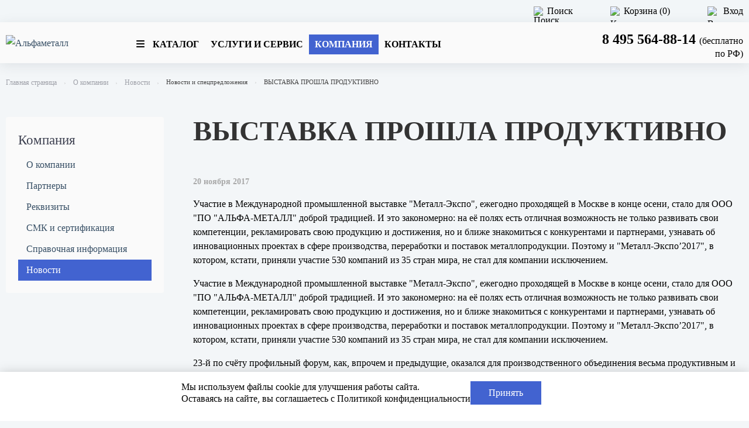

--- FILE ---
content_type: text/html; charset=UTF-8
request_url: https://shop.alfametal.ru/about/novosti/vystavka-proshla-produktivno/
body_size: 18198
content:
<!DOCTYPE html>
<html xml:lang="ru" lang="ru">

<head>

    

        <title>ВЫСТАВКА ПРОШЛА ПРОДУКТИВНО</title>

    <meta http-equiv="X-UA-Compatible" content="IE=edge" />
    <meta name="viewport" content="initial-scale=1.0, width=device-width">
    <link rel="shortcut icon" type="image/x-icon" href="/local/templates/alfametal/images/favicon/favicon.ico" />
    <link rel="apple-touch-icon" sizes="180x180" href="/local/templates/alfametal/images/favicon/apple-touch-icon.png">
    <link rel="icon" type="image/png" sizes="32x32" href="/local/templates/alfametal/images/favicon/favicon-32x32.png">
    <link rel="icon" type="image/png" sizes="16x16" href="/local/templates/alfametal/images/favicon/favicon-16x16.png">
    <link rel="manifest" href="/local/templates/alfametal/images/favicon/site.webmanifest">
    <link rel="mask-icon" href="/local/templates/alfametal/images/favicon/safari-pinned-tab.svg" color="#2d89ef">
    <meta name="msapplication-TileColor" content="#2d89ef">
    <meta name="theme-color" content="#ffffff">
    	
    
            

    <meta http-equiv="Content-Type" content="text/html; charset=UTF-8" />
<meta name="robots" content="index, follow" />
<meta name="keywords" content="Новости AlphaMetal" />
<meta name="description" content="ВЫСТАВКА ПРОШЛА ПРОДУКТИВНО | Новости и спецпредложения AlfaMetal" />
<script data-skip-moving="true">(function(w, d, n) {var cl = "bx-core";var ht = d.documentElement;var htc = ht ? ht.className : undefined;if (htc === undefined || htc.indexOf(cl) !== -1){return;}var ua = n.userAgent;if (/(iPad;)|(iPhone;)/i.test(ua)){cl += " bx-ios";}else if (/Windows/i.test(ua)){cl += ' bx-win';}else if (/Macintosh/i.test(ua)){cl += " bx-mac";}else if (/Linux/i.test(ua) && !/Android/i.test(ua)){cl += " bx-linux";}else if (/Android/i.test(ua)){cl += " bx-android";}cl += (/(ipad|iphone|android|mobile|touch)/i.test(ua) ? " bx-touch" : " bx-no-touch");cl += w.devicePixelRatio && w.devicePixelRatio >= 2? " bx-retina": " bx-no-retina";if (/AppleWebKit/.test(ua)){cl += " bx-chrome";}else if (/Opera/.test(ua)){cl += " bx-opera";}else if (/Firefox/.test(ua)){cl += " bx-firefox";}ht.className = htc ? htc + " " + cl : cl;})(window, document, navigator);</script>


<link href="/bitrix/cache/css/s1/alfametal/kernel_main/kernel_main_v1.css?176968602123659" type="text/css" rel="stylesheet"/>
<link href="/bitrix/js/ui/design-tokens/dist/ui.design-tokens.min.css?176968280223463" type="text/css" rel="stylesheet"/>
<link href="/bitrix/js/ui/fonts/opensans/ui.font.opensans.min.css?17059995892320" type="text/css" rel="stylesheet"/>
<link href="/bitrix/js/main/popup/dist/main.popup.bundle.min.css?176968292728056" type="text/css" rel="stylesheet"/>
<link href="/bitrix/cache/css/s1/alfametal/page_ed8a4d3e9ba09d703eb31f86ca25b4fd/page_ed8a4d3e9ba09d703eb31f86ca25b4fd_v1.css?1769685882590" type="text/css" rel="stylesheet"/>
<link href="/bitrix/cache/css/s1/alfametal/template_ab34690a2b25d55c6eecf91603d74d9e/template_ab34690a2b25d55c6eecf91603d74d9e_v1.css?1769683297397032" type="text/css" rel="stylesheet" data-template-style="true"/>
<link href="/bitrix/panel/main/popup.min.css?170599969620774" type="text/css" rel="stylesheet" data-template-style="true"/>




<script type="extension/settings" data-extension="main.date">{"formats":{"FORMAT_DATE":"DD.MM.YYYY","FORMAT_DATETIME":"DD.MM.YYYY HH:MI:SS","SHORT_DATE_FORMAT":"d.m.Y","MEDIUM_DATE_FORMAT":"j M Y","LONG_DATE_FORMAT":"j F Y","DAY_MONTH_FORMAT":"j F","DAY_SHORT_MONTH_FORMAT":"j M","SHORT_DAY_OF_WEEK_MONTH_FORMAT":"D, j F","SHORT_DAY_OF_WEEK_SHORT_MONTH_FORMAT":"D, j M","DAY_OF_WEEK_MONTH_FORMAT":"l, j F","FULL_DATE_FORMAT":"l, j F  Y","SHORT_TIME_FORMAT":"H:i","LONG_TIME_FORMAT":"H:i:s"}}</script>



</head>

<body>
    <div id="panel"></div>
    <div class="to-top"><a class="to-top-link text-white" href="#top" title="Наверх"><i class="fas fa-lg fa-chevron-up"></i></a></div>
    <!-- TOP-LINE -->
    <div class="top-line">
        <div class="grid-container">
            <div class="grid-x grid-padding-x">
                <div class="cell">
                    <div class="text-center medium-text-right">

                        

<div id="bx_basketFKauiI" class="bx-basket bx-opener top-line__link" style="display:inline-block;">
    <button style="cursor: pointer;outline: none;" class="top-line__link"  title="Поиск на сайте" data-toggle="head-serch-form-dropdown"><img alt="Поиск" src="/local/templates/alfametal/images/search.svg" width="16" height="18">Поиск</button>
    <div class="dropdown-pane search-container" id="head-serch-form-dropdown" data-dropdown data-auto-focus="true">
        <div  id="title-search" >
    <form class="search"   action="/search/">
            <input class="search__input"  id="title-search-input" type="text"  name="q"  value="" placeholder="Поиск на сайте" autocomplete="off" >
            <div class="search__cont">
                <button name="s" class="search__button" type="submit"><i class="fas fa-search"></i></button>
            </div>
        </form>
</div>
    </div>

            <a class="top-line__link"  href="/personal/cart/" title="Корзина"><img alt="Корзина" src="/local/templates/alfametal/images/cart.svg" width="16" height="18">Корзина (0)</a>
                        <a class="top-line__link" href="/login/?login=yes&backurl=%2Fabout%2Fnovosti%2Fvystavka-proshla-produktivno%2F" title=" Вход"><img alt="Вход" src="/local/templates/alfametal/images/login.svg" width="16" height="18">                Вход</a>
            




</div>

                    </div>
                </div>
            </div>
        </div>
    </div>
    <!--  TOP-lINE END -->
    <!-- HEADER -->

    <header class="header" data-container="<div class='wall-bottom' data-sticky-container> </div>" data-sticky data-anchor="sticky-hader" data-margin-top="0">
        <div class="grid-container">
            <div class="grid-x grid-padding-x align-middle">
                <div class="small-20 medium-24 large-4 cell header__info">

                    <a href="/" title="Альфа Металл" itemscope itemtype="http://schema.org/ImageObject"><img src="/local/templates/alfametal/images/logo.svg" class="header__logo" alt="Альфаметалл" itemprop="contentUrl" width="142" height="105"></a>
                </div>
                <div class="small-4 cell header__hamb hide-for-medium">
                    <div data-responsive-toggle="menu" data-hide-for="medium">
                        <div data-toggle><i class="fas fa-bars"></i></div>
                    </div>
                </div>
                <div class="large-20 cell" id="menu">
                    <div class="grid-x grid-padding-x align-middle text-center medium-text-left">
                        <div class="cell auto">
                            
<ul class="cat cat_top">
                                                        <li class="cat__item">
                        <a class="cat__link " title="Каталог"

                                        href="/catalog/"  data-toggle-hover-dd="menu_item_0">
                            <span class="cat__link__item-catalog fas fa-bars"></span>
                                <span>Каталог</span>
                        </a>
                    </li>
                                                
                <li class="cat__item">
                    <a  class="cat__link " data-toggle-hover-dd="menu_item_1"

                    href="/proizvodstvo/"  title="Услуги и сервис"
                    >Услуги и сервис</a>
                </li>
                                                
                <li class="cat__item">
                    <a  class="cat__link   cat__link__active " data-toggle-hover-dd="menu_item_2"

                    href="/about/"  title="Компания"
                    >Компания</a>
                </li>
                                                
                <li class="cat__item">
                    <a  class="cat__link " data-toggle-hover-dd="menu_item_3"

                    href="/kontakt/"  title="Контакты"
                    >Контакты</a>
                </li>
                                        </ul>
                        </div>
												                        <div class="cell medium-6 header__block">
                            <a class="header__tel copy_phone" href="tel:84955648814">
  <span class="header__span">8 495 564-88-14 </span></a> (бесплатно по РФ)


<!--    <a
      class="button header__feedback"
      href="/kontakty/#revealModal_4"
      title="Обратный звонок"
      id="sent_form_сallback"
      onclick="ym(56275672,'reachGoal','sent_form_сallback');"
    >Обратный звонок</a> -->
                        </div>
                    </div>
                </div>
            </div>
        </div>

        <!-- MENU blocks -->
                    <div class="dd hide-for-small-only" id="menu_item_0" data-toggler="q" data-toggler-hover-dd="dd_show">
            <div class="callout callout_dd" data-closable="">
                <div class="grid-container grid-wrapper">
                                            <div class="grid-elements">
                                                            <div class="cell sect">
                                                                            <p class="h5">
                                                                                                                        Плита                                                                            </p>
                                                                            <ul class="menu vertical">
                                                                                            <li><a href="/catalog/alyuminievaya_plita/" title="Алюминиевая плита">Алюминиевая плита</a></li>
                                                                                            <li><a href="/catalog/dyuralevaya_plita/" title="Дюралевая плита">Дюралевая плита</a></li>
                                                                                    </ul>
                                                                    </div>
                                                            <div class="cell sect">
                                                                            <p class="h5">
                                                                                                                        Пруток                                                                            </p>
                                                                            <ul class="menu vertical">
                                                                                            <li><a href="/catalog/alyuminievyy_prutok/" title="Алюминиевый пруток">Алюминиевый пруток</a></li>
                                                                                            <li><a href="/catalog/dyuralevyy_prutok/" title="Дюралевый пруток">Дюралевый пруток</a></li>
                                                                                    </ul>
                                                                    </div>
                                                    </div>
                                            <div class="grid-elements">
                                                            <div class="cell sect">
                                                                            <p class="h5">
                                                                                                                        Лист                                                                            </p>
                                                                            <ul class="menu vertical">
                                                                                            <li><a href="/catalog/alyuminievyy_list/" title="Алюминиевый лист">Алюминиевый лист</a></li>
                                                                                            <li><a href="/catalog/dyuralevyy_list/" title="Дюралевый лист">Дюралевый лист</a></li>
                                                                                    </ul>
                                                                    </div>
                                                            <div class="cell sect">
                                                                            <p class="h5">
                                                                                                                        Труба                                                                            </p>
                                                                            <ul class="menu vertical">
                                                                                            <li><a href="/catalog/alyuminievaya_truba/" title="Алюминиевая труба">Алюминиевая труба</a></li>
                                                                                            <li><a href="/catalog/dyuralevaya_truba/" title="Дюралевая труба">Дюралевая труба</a></li>
                                                                                    </ul>
                                                                    </div>
                                                    </div>
                                            <div class="grid-elements">
                                                            <div class="cell sect">
                                                                            <p class="h5">
                                                                                                                        Лента                                                                            </p>
                                                                            <ul class="menu vertical">
                                                                                            <li><a href="/catalog/alyuminievaya_lenta/" title="Алюминиевая лента">Алюминиевая лента</a></li>
                                                                                    </ul>
                                                                    </div>
                                                            <div class="cell sect">
                                                                            <p class="h5">
                                                                                                                        Профиль                                                                            </p>
                                                                            <ul class="menu vertical">
                                                                                            <li><a href="/catalog/alyuminievyy_profil/" title="Алюминиевый профиль">Алюминиевый профиль</a></li>
                                                                                            <li><a href="/catalog/dyuralevyy_profil/" title="Дюралевый профиль">Дюралевый профиль</a></li>
                                                                                    </ul>
                                                                    </div>
                                                    </div>
                                            <div class="grid-elements">
                                                            <div class="cell sect">
                                                                            <p class="h5">
                                                                                                                        <a href="/catalog/spetspredlozhenie/">Спецпредложение</a>
                                                                            </p>
                                                                            <ul class="menu vertical">
                                                                                    </ul>
                                                                    </div>
                                                            <div class="cell sect">
                                                                            <p class="h5">
                                                                                                                        <a href="/catalog/produktsiya_pod_zakaz/">Продукция под заказ</a>
                                                                            </p>
                                                                            <ul class="menu vertical">
                                                                                    </ul>
                                                                    </div>
                                                            <div class="cell sect">
                                                                            <p class="h5">
                                                                                                                        <a href="/catalog/alyuminievyy_splav_chushka/">Алюминиевый сплав (чушка)</a>
                                                                            </p>
                                                                            <ul class="menu vertical">
                                                                                    </ul>
                                                                    </div>
                                                    </div>
                                    </div>
            </div>
        </div>
        </div>
                <div class="dd hide-for-small-only" id="menu_item_1" data-toggler="q" data-toggler-hover-dd="dd_show">
            <div class="callout callout_dd" data-closable="">
                <div class="grid-container grid-wrapper">
                                            <div class="grid-elements">
                                                            <div class="cell sect">
                                                                            <p>
                                                                                                                        <a href="/proizvodstvo/gidroabrazivnaya-rezka/">Гидроабразивная резка</a>
                                                                            </p>
                                                                            <ul class="menu vertical">
                                                                                    </ul>
                                                                    </div>
                                                            <div class="cell sect">
                                                                            <p>
                                                                                                                        <a href="/proizvodstvo/lentopilnaya-rezka/">Лентопильная резка</a>
                                                                            </p>
                                                                            <ul class="menu vertical">
                                                                                    </ul>
                                                                    </div>
                                                    </div>
                                            <div class="grid-elements">
                                                            <div class="cell sect">
                                                                            <p>
                                                                                                                        <a href="/proizvodstvo/rezka-alyuminievykh-listov/">Резка алюминиевых листов</a>
                                                                            </p>
                                                                            <ul class="menu vertical">
                                                                                    </ul>
                                                                    </div>
                                                            <div class="cell sect">
                                                                            <p>
                                                                                                                        <a href="/proizvodstvo/litye-alyuminievykh-splavov/">Литьё из алюминиевых сплавов</a>
                                                                            </p>
                                                                            <ul class="menu vertical">
                                                                                    </ul>
                                                                    </div>
                                                    </div>
                                            <div class="grid-elements">
                                                            <div class="cell sect">
                                                                            <p>
                                                                                                                        <a href="/proizvodstvo/proizvodstvo-zagotovok/">Производство заготовок</a>
                                                                            </p>
                                                                            <ul class="menu vertical">
                                                                                    </ul>
                                                                    </div>
                                                            <div class="cell sect">
                                                                            <p>
                                                                                                                        <a href="/proizvodstvo/ultrazvukovoi-kontrol/">Ультразвуковой контроль</a>
                                                                            </p>
                                                                    </div>
                                                    </div>
                                            <div class="grid-elements">
                                                            <div class="cell sect">
                                                                            <p>
                                                                                                                        <a href="/proizvodstvo/dostavka-i-samovivoz/">Доставка и самовывоз</a>
                                                                            </p>
                                                                            <ul class="menu vertical">
                                                                                    </ul>
                                                                    </div>
                                                            <div class="cell sect">
                                                                            <p>
                                                                                                                        <a href="/proizvodstvo/informaciya-po-upakovke/">Упаковка</a>
                                                                            </p>
                                                                            <ul class="menu vertical">
                                                                                    </ul>
                                                                    </div>
                                                    </div>
                                    </div>
            </div>
        </div>
        </div>
                <div class="dd hide-for-small-only" id="menu_item_2" data-toggler="q" data-toggler-hover-dd="dd_show">
            <div class="callout callout_dd" data-closable="">
                <div class="grid-container grid-wrapper">
                                            <div class="grid-elements">
                                                            <div class="cell sect">
                                                                            <p>
                                                                                                                        <a href="/about/info/">О компании</a>
                                                                            </p>
                                                                            <ul class="menu vertical">
                                                                                    </ul>
                                                                    </div>
                                                            <div class="cell sect">
                                                                            <p>
                                                                                                                        <a href="/about/partners/">Партнеры</a>
                                                                            </p>
                                                                            <ul class="menu vertical">
                                                                                    </ul>
                                                                    </div>
                                                    </div>
                                            <div class="grid-elements">
                                                            <div class="cell sect">
                                                                            <p>
                                                                                                                        <a href="/about/requisites/">Реквизиты</a>
                                                                            </p>
                                                                            <ul class="menu vertical">
                                                                                    </ul>
                                                                    </div>
                                                            <div class="cell sect">
                                                                            <p>
                                                                                                                        <a href="/about/smk-i-sertifikaciya/">СМК и сертификация</a>
                                                                            </p>
                                                                            <ul class="menu vertical">
                                                                                    </ul>
                                                                    </div>
                                                    </div>
                                            <div class="grid-elements">
                                                            <div class="cell sect">
                                                                            <p>
                                                                                                                        <a href="/about/articles/">Справочная информация</a>
                                                                            </p>
                                                                            <ul class="menu vertical">
                                                                                    </ul>
                                                                    </div>
                                                            <div class="cell sect">
                                                                            <p>
                                                                                                                        <a href="/about/novosti/">Новости</a>
                                                                            </p>
                                                                            <ul class="menu vertical">
                                                                                    </ul>
                                                                    </div>
                                                    </div>
                                    </div>
            </div>
        </div>
        </div>
            </header>
    <!-- MENU blocks  END-->

    <!-- BREAdcrumb  -->
            <link href="/bitrix/css/main/font-awesome.css?170599682728777" type="text/css" rel="stylesheet" />

                <div class="grid-container">
                    <div class="grid-x grid-padding-x">
                        <div class="cell">
                            <ul class="breadcrumbs" itemscope itemtype="http://schema.org/BreadcrumbList"> <li itemprop="itemListElement"  itemscope itemtype="http://schema.org/ListItem" ><a  itemprop="item"  href="/" title="">Главная страница</a><meta itemprop="position" content="1" /><meta itemprop="name" content="Главная страница" /></li> <li itemprop="itemListElement"  itemscope itemtype="http://schema.org/ListItem" ><a  itemprop="item"  href="/about/" title="">О компании</a><meta itemprop="position" content="2" /><meta itemprop="name" content="О компании" /></li> <li itemprop="itemListElement"  itemscope itemtype="http://schema.org/ListItem" ><a  itemprop="item"  href="/about/novosti/" title="">Новости</a><meta itemprop="position" content="3" /><meta itemprop="name" content="Новости" /></li> <li class="current">Новости и спецпредложения</li> <li class="current">ВЫСТАВКА ПРОШЛА ПРОДУКТИВНО</li></ul></div></div></div>    

    <!--  LEFT BLOCK-->
            <div class="grid-container sect">
            <div class="grid-x grid-padding-x">


                <div class="cell medium-8 large-6">
                    
<div class="side">
    <div class="show-for-small-only" data-responsive-toggle="menu-left" data-hide-for="medium">
        <div class="button button_expanded" data-toggle><i class="fas fa-lg fa-bars picture"></i>Навигация</div>
    </div>

    <div class="side__block" id="menu-left" data-toggler=".hide-for-small-only">
                        <p class="subheader">
                                            Компания                                        </p>
            
        <ul class="partners">
                                                                                        <li class="partners__item">
                                                            <a class="partners__link "
                                                                        href="/about/info/"
                                                                        title="О компании">
                                    О компании                                </a>
                                                                                </li>
                                                                                                                            <li class="partners__item">
                                                            <a class="partners__link "
                                                                        href="/about/partners/"
                                                                        title="Партнеры">
                                    Партнеры                                </a>
                                                                                </li>
                                                                                                                            <li class="partners__item">
                                                            <a class="partners__link "
                                                                        href="/about/requisites/"
                                                                        title="Реквизиты">
                                    Реквизиты                                </a>
                                                                                </li>
                                                                                                                            <li class="partners__item">
                                                            <a class="partners__link "
                                                                        href="/about/smk-i-sertifikaciya/"
                                                                        title="СМК и сертификация">
                                    СМК и сертификация                                </a>
                                                                                </li>
                                                                                                                            <li class="partners__item">
                                                            <a class="partners__link "
                                                                        href="/about/articles/"
                                                                        title="Справочная информация">
                                    Справочная информация                                </a>
                                                                                </li>
                                                                                                                            <li class="partners__item">
                                                            <a class="partners__link   partners__link_active "
                                                                        href="/about/novosti/"
                                                                        title="Новости">
                                    Новости                                </a>
                                                                                </li>
                                                                                        </ul>
</div></div>

                </div>
                        <!-- CONTENT  -->
                            <div class="cell  medium-16 large-18 ">

                    <div id="popup-order" class="grid-container">
	<button class="close-button" type="button" data-close aria-label="Закрыть"><span aria-hidden="true">&times;</span></button>

<form class="js-sent_form_service" action="#" method="post" enctype="multipart/form-data" class="form-rew">
<p class="form-name">Заказать услугу</p>
	<div class="grid-x grid-padding-x" >
		<div class="medium-8 cell">
			<label>Ваше имя</label>
		</div>
		<div class="medium-16 cell webFormItemField ">
			<input type="text"   class="inputtext"  name="ORDER_NAME" required value="">                                                                                                    <p class="help-text">Поле обязательно для заполнения</p>
		</div>
	</div>
	<div class="grid-x grid-padding-x" >
		<div class="medium-8 cell">
			<label>Ваши контактные данные</label>
		</div>
		<div class="medium-16 cell webFormItemField ">
			<input type="text"  class="inputtext"  name="ORDER_CONTACTS" required value="">                                                                                                    <p class="help-text">Поле обязательно для заполнения</p>
		</div>
	</div>

	<div class="grid-x grid-padding-x" >
		<div class="medium-8 cell">
			<label>Какую услугу Вы хотите заказать</label>
		</div>
		<div class="medium-16 cell webFormItemField ">
			<textarea name="ORDER_SERVICE" cols="40" rows="1"  class="inputtextarea" required ></textarea>                                                                                                 <p class="help-text">Поле обязательно для заполнения</p>
		</div>
	</div>

	<div class="grid-x grid-padding-x assist__block">
        <div class="medium-16 medium-offset-8 cell">
            <div class="webFormItemError"></div>
                <div class="step webFormItemField" style="margin-bottom: 0;" data-required="Y">
                    <input class="step__input personalInfoField" type="checkbox" id="4" name="ORDER_AGREEMENT" required>
                    <label class="step__label" for="4">Подтверждаю свое <a href="/confidential/" style="text-decoration:underline">Согласие по обработке персональных данных</a>, ознакомлен с <a href="/privacy-policy/" style="text-decoration:underline">Политикой конфиденциальности и обработки персональных данных</a>.<span style="color:red;">*</span></label>
                </div>
        </div>

		<div class="medium-16 medium-offset-8 cell">
			<div  class="step webFormItemField" style="margin-bottom: 0;">
				<input class="step__input personalInfoField" type="checkbox" id='5' name='licenses_advertising'>
				<label class="step__label" for='5' >Согласие на получение рекламной информации.</label>
			</div>
		</div>

    </div>
    <div class="grid-x grid-padding-x assist__block">
        <div class="medium-16 medium-offset-8 cell">
            <input type="hidden" name="captcha_sid" value="03741df2fe7f4c329c3dbee65762e042" class="webFormCaptchaSid" />
            <div class="webFormCaptchaPicture">
                <div class="g-recaptcha" data-theme="light" data-sitekey="6LdyhNgUAAAAAEyY-qwJ19MSbSnSMZVpmQ_foJKS"  data-size="normal"  data-badge="bottomright" data-callback="RecaptchafreeSubmitForm"></div>
            </div>

            <div class="webFormItemField" data-required="Y">
                <input type="text" style="display:none" name="captcha_word" size="30" maxlength="50" data-class="captcha_word" />
            </div>
            <div class="webFormError callout alert"></div>
        </div>
    </div>

    <div class="grid-x grid-padding-x ">
        <div class="medium-16 medium-offset-8 cell">
			<input type="submit" class="button_secondary button" value="Отправить сообщение" name="ORDER_OK">
        </div>
    </div>
</form>

</div>
<h1>ВЫСТАВКА ПРОШЛА ПРОДУКТИВНО</h1><br>
<!-- <h2>ВЫСТАВКА ПРОШЛА ПРОДУКТИВНО</h2> -->

    <div class="sect news-tile__content-date">20 ноября 2017</div>
    <p>Участие в Международной промышленной выставке "Металл-Экспо", ежегодно проходящей в Москве в конце осени, стало для ООО "ПО "АЛЬФА-МЕТАЛЛ" доброй традицией. И это закономерно: на её полях есть отличная возможность не только развивать свои компетенции, рекламировать свою продукцию и достижения, но и ближе знакомиться с конкурентами и партнерами, узнавать об инновационных проектах в сфере производства, переработки и поставок металлопродукции. Поэтому  и "Металл-Экспо’2017", в котором, кстати, приняли участие 530 компаний из 35 стран мира, не стал для компании исключением.</p>    <p>Участие в Международной промышленной выставке "Металл-Экспо", ежегодно проходящей в Москве в конце осени, стало для ООО "ПО "АЛЬФА-МЕТАЛЛ" доброй традицией. И это закономерно: на её полях есть отличная возможность не только развивать свои компетенции, рекламировать свою продукцию и достижения, но и ближе знакомиться с конкурентами и партнерами, узнавать об инновационных проектах в сфере производства, переработки и поставок металлопродукции. Поэтому  и "Металл-Экспо’2017", в котором, кстати, приняли участие 530 компаний из 35 стран мира, не стал для компании исключением.</p>

<p>23-й по счёту профильный форум, как, впрочем и предыдущие, оказался для производственного объединения весьма продуктивным и плодотворным. Кроме проведения целого ряда перспективных переговоров с потенциальными партнёрами и заключения доброго десятка взаимовыгодных деловых контрактов и договоров, по его результатам "АЛЬФА-МЕТАЛЛ" добавила к своей уже и так добротной коллекции профессиональных поощрений новые реликвии.</p>

<p>В частности, на состоявшейся в рамках выставки церемонии награждения победителей и призеров специальных конкурсов ей были торжественно вручены памятный кубок "За участие" и Диплом "За лучший стенд".</p>
    <div class="grid-x">
        <div class="cell medium-14">


                            <img src="/upload/iblock/e42/e42105951efd3488d70f9a4ec1bcfd3e.jpg"     alt="ВЫСТАВКА ПРОШЛА ПРОДУКТИВНО">
                                            </div>
    </div>


<div class="sect text-right">
    <div class="share">

    <span class="share__text">Поделиться в соц. сетях:</span>

<a rel="nofollow" class="bt fa-layers fa-fw soc soc_vk"  title="поделиться Вконтакте" href="http://vk.com/share.php?url=https://shop.alfametal.ru/about/novosti/vystavka-proshla-produktivno/&title=ВЫСТАВКА ПРОШЛА ПРОДУКТИВНО"><svg class="svg-inline--fa fa-circle fa-w-16" data-fa-transform="grow-3" aria-hidden="true" focusable="false" data-prefix="fas" data-icon="circle" role="img" xmlns="http://www.w3.org/2000/svg" viewBox="0 0 512 512" data-fa-i2svg="" style="transform-origin: 0.5em 0.5em;"><g transform="translate(256 256)"><g transform="translate(0, 0)  scale(1.1875, 1.1875)  rotate(0 0 0)"><path fill="currentColor" d="M256 8C119 8 8 119 8 256s111 248 248 248 248-111 248-248S393 8 256 8z" transform="translate(-256 -256)"></path></g></g></svg><!-- <i class="fas fa-circle" data-fa-transform="grow-3"></i> --><svg class="svg-inline--fa fa-vk fa-w-18 fa-inverse" data-fa-transform="shrink-6" aria-hidden="true" focusable="false" data-prefix="fab" data-icon="vk" role="img" xmlns="http://www.w3.org/2000/svg" viewBox="0 0 576 512" data-fa-i2svg="" style="transform-origin: 0.5625em 0.5em;"><g transform="translate(288 256)"><g transform="translate(0, 0)  scale(0.625, 0.625)  rotate(0 0 0)"><path fill="currentColor" d="M545 117.7c3.7-12.5 0-21.7-17.8-21.7h-58.9c-15 0-21.9 7.9-25.6 16.7 0 0-30 73.1-72.4 120.5-13.7 13.7-20 18.1-27.5 18.1-3.7 0-9.4-4.4-9.4-16.9V117.7c0-15-4.2-21.7-16.6-21.7h-92.6c-9.4 0-15 7-15 13.5 0 14.2 21.2 17.5 23.4 57.5v86.8c0 19-3.4 22.5-10.9 22.5-20 0-68.6-73.4-97.4-157.4-5.8-16.3-11.5-22.9-26.6-22.9H38.8c-16.8 0-20.2 7.9-20.2 16.7 0 15.6 20 93.1 93.1 195.5C160.4 378.1 229 416 291.4 416c37.5 0 42.1-8.4 42.1-22.9 0-66.8-3.4-73.1 15.4-73.1 8.7 0 23.7 4.4 58.7 38.1 40 40 46.6 57.9 69 57.9h58.9c16.8 0 25.3-8.4 20.4-25-11.2-34.9-86.9-106.7-90.3-111.5-8.7-11.2-6.2-16.2 0-26.2.1-.1 72-101.3 79.4-135.6z" transform="translate(-288 -256)"></path></g></g></svg></a>
<a rel="nofollow" class="bt fa-layers fa-fw soc soc_twi" title="поделиться в Твиттере" href="https://twitter.com/intent/tweet?url=https://shop.alfametal.ru/about/novosti/vystavka-proshla-produktivno/&text=ВЫСТАВКА ПРОШЛА ПРОДУКТИВНО"><svg class="svg-inline--fa fa-circle fa-w-16" data-fa-transform="grow-3" aria-hidden="true" focusable="false" data-prefix="fas" data-icon="circle" role="img" xmlns="http://www.w3.org/2000/svg" viewBox="0 0 512 512" data-fa-i2svg="" style="transform-origin: 0.5em 0.5em;"><g transform="translate(256 256)"><g transform="translate(0, 0)  scale(1.1875, 1.1875)  rotate(0 0 0)"><path fill="currentColor" d="M256 8C119 8 8 119 8 256s111 248 248 248 248-111 248-248S393 8 256 8z" transform="translate(-256 -256)"></path></g></g></svg><i class="fas fa-circle" data-fa-transform="grow-3"></i><svg class="svg-inline--fa fa-twitter fa-w-16 fa-inverse" data-fa-transform="shrink-6" aria-hidden="true" focusable="false" data-prefix="fab" data-icon="twitter" role="img" xmlns="http://www.w3.org/2000/svg" viewBox="0 0 512 512" data-fa-i2svg="" style="transform-origin: 0.5em 0.5em;"><g transform="translate(256 256)"><g transform="translate(0, 0)  scale(0.625, 0.625)  rotate(0 0 0)"><path fill="currentColor" d="M459.37 151.716c.325 4.548.325 9.097.325 13.645 0 138.72-105.583 298.558-298.558 298.558-59.452 0-114.68-17.219-161.137-47.106 8.447.974 16.568 1.299 25.34 1.299 49.055 0 94.213-16.568 130.274-44.832-46.132-.975-84.792-31.188-98.112-72.772 6.498.974 12.995 1.624 19.818 1.624 9.421 0 18.843-1.3 27.614-3.573-48.081-9.747-84.143-51.98-84.143-102.985v-1.299c13.969 7.797 30.214 12.67 47.431 13.319-28.264-18.843-46.781-51.005-46.781-87.391 0-19.492 5.197-37.36 14.294-52.954 51.655 63.675 129.3 105.258 216.365 109.807-1.624-7.797-2.599-15.918-2.599-24.04 0-57.828 46.782-104.934 104.934-104.934 30.213 0 57.502 12.67 76.67 33.137 23.715-4.548 46.456-13.32 66.599-25.34-7.798 24.366-24.366 44.833-46.132 57.827 21.117-2.273 41.584-8.122 60.426-16.243-14.292 20.791-32.161 39.308-52.628 54.253z" transform="translate(-256 -256)"></path></g></g></svg><i class="fab fa-twitter fa-inverse" data-fa-transform="shrink-6"></i></a>
<a rel="nofollow" class="bt fa-layers fa-fw soc soc_fb" title="поделиться в Фейсбуке" href="http://www.facebook.com/sharer.php?u=https://shop.alfametal.ru/about/novosti/vystavka-proshla-produktivno/&title=ВЫСТАВКА ПРОШЛА ПРОДУКТИВНО"><svg class="svg-inline--fa fa-circle fa-w-16" data-fa-transform="grow-3" aria-hidden="true" focusable="false" data-prefix="fas" data-icon="circle" role="img" xmlns="http://www.w3.org/2000/svg" viewBox="0 0 512 512" data-fa-i2svg="" style="transform-origin: 0.5em 0.5em;"><g transform="translate(256 256)"><g transform="translate(0, 0)  scale(1.1875, 1.1875)  rotate(0 0 0)"><path fill="currentColor" d="M256 8C119 8 8 119 8 256s111 248 248 248 248-111 248-248S393 8 256 8z" transform="translate(-256 -256)"></path></g></g></svg><!-- <i class="fas fa-circle" data-fa-transform="grow-3"></i> --><svg class="svg-inline--fa fa-facebook-f fa-w-10 fa-inverse" data-fa-transform="shrink-6" aria-hidden="true" focusable="false" data-prefix="fab" data-icon="facebook-f" role="img" xmlns="http://www.w3.org/2000/svg" viewBox="0 0 320 512" data-fa-i2svg="" style="transform-origin: 0.3125em 0.5em;"><g transform="translate(160 256)"><g transform="translate(0, 0)  scale(0.625, 0.625)  rotate(0 0 0)"><path fill="currentColor" d="M279.14 288l14.22-92.66h-88.91v-60.13c0-25.35 12.42-50.06 52.24-50.06h40.42V6.26S260.43 0 225.36 0c-73.22 0-121.08 44.38-121.08 124.72v70.62H22.89V288h81.39v224h100.17V288z" transform="translate(-160 -256)"></path></g></g></svg><!-- <i class="fab fa-facebook-f fa-inverse" data-fa-transform="shrink-6"></i> --></a>


        </div>
</div>

<hr class="sect">
<h3 class="subheader">Другие новости</h3>


<div class="news-list">

<!-- <pre></pre> -->
    

<!-- NEWS START -->
<div class="sect">
    <div class="grid-x grid-padding-x" itemscope itemtype="http://schema.org/ImageObject">
        <div class="cell medium-7 medium-order-2 text-center">
            <a title="С Новым 2026 годом!" href="/about/novosti/s-novym-2026-godom/"><img src="/upload/iblock/60a/pl6nvlv2i2syydxmkysrsu62lb2r40kx.png" alt="С Новым 2026 годом!"itemprop="contentUrl">></a>
        </div>

        <div class="cell medium-17 medium-order-1">
            <div class="news-tile__content-date ">22 декабря 2025</div>
            <h5>
                <a href="/about/novosti/s-novym-2026-godom/" title="С Новым 2026 годом!">С Новым 2026 годом!</a>
                <meta itemprop="name" content="С Новым 2026 годом!">
            </h5>
        </div>
    </div>
</div>

<!-- NEWS  END-->

    

<!-- NEWS START -->
<div class="sect">
    <div class="grid-x grid-padding-x" itemscope itemtype="http://schema.org/ImageObject">
        <div class="cell medium-7 medium-order-2 text-center">
            <a title="СМИ: В Каменске-Уральском опубликовали топ вакансий с высокими зарплатами" href="/about/novosti/smi-v-kamenske-uralskom-opublikovali-top-vakansiy-s-vysokimi-zarplatami/"><img src="" alt=""itemprop="contentUrl">></a>
        </div>

        <div class="cell medium-17 medium-order-1">
            <div class="news-tile__content-date ">11 ноября 2025</div>
            <h5>
                <a href="/about/novosti/smi-v-kamenske-uralskom-opublikovali-top-vakansiy-s-vysokimi-zarplatami/" title="СМИ: В Каменске-Уральском опубликовали топ вакансий с высокими зарплатами">СМИ: В Каменске-Уральском опубликовали топ вакансий с высокими зарплатами</a>
                <meta itemprop="name" content="СМИ: В Каменске-Уральском опубликовали топ вакансий с высокими зарплатами">
            </h5>
        </div>
    </div>
</div>

<!-- NEWS  END-->

    

<!-- NEWS START -->
<div class="sect">
    <div class="grid-x grid-padding-x" itemscope itemtype="http://schema.org/ImageObject">
        <div class="cell medium-7 medium-order-2 text-center">
            <a title="АЛЬФА-МЕТАЛЛ станет участником выставки &quot;Красноярский энергетический форум&quot;" href="/about/novosti/alfa-metall-stanet-uchastnikom-vystavki-krasnoyarskiy-energeticheskiy-forum/"><img src="" alt=""itemprop="contentUrl">></a>
        </div>

        <div class="cell medium-17 medium-order-1">
            <div class="news-tile__content-date ">10 ноября 2025</div>
            <h5>
                <a href="/about/novosti/alfa-metall-stanet-uchastnikom-vystavki-krasnoyarskiy-energeticheskiy-forum/" title="АЛЬФА-МЕТАЛЛ станет участником выставки &quot;Красноярский энергетический форум&quot;">АЛЬФА-МЕТАЛЛ станет участником выставки &quot;Красноярский энергетический форум&quot;</a>
                <meta itemprop="name" content="АЛЬФА-МЕТАЛЛ станет участником выставки &quot;Красноярский энергетический форум&quot;">
            </h5>
        </div>
    </div>
</div>

<!-- NEWS  END-->



</div>



<div class="sect"><a href="/about/novosti/">← Все новости </a>
</div>


<!-- <p><a href="/about/novosti/">Возврат к списку</a></p> -->
</div>
    </div>
    </div>
    </div>


<footer class="footer">
    <div class="grid-container footer__container">
        <div class="grid-x grid-padding-x">
            <div class="footer-menu">
                <div>
                    <a href="/catalog/spetspredlozhenie/" class="footer__shop">
	 Каталог
</a>
                           <nav class="footer__nav--two">
                                        <a href="/catalog/spetspredlozhenie/" class="footer__link" title="Спецпредложение">Спецпредложение</a>
                                                    <a href="/catalog/alyuminievaya_plita/" class="footer__link" title="Алюминиевая плита">Алюминиевая плита</a>
                                                    <a href="/catalog/alyuminievyy_prutok/" class="footer__link" title="Алюминиевый пруток">Алюминиевый пруток</a>
                                                    <a href="/catalog/alyuminievyy_list/" class="footer__link" title="Алюминиевый лист">Алюминиевый лист</a>
                                                    <a href="/catalog/alyuminievyy_profil/" class="footer__link" title="Алюминиевый профиль">Алюминиевый профиль</a>
                                                    <a href="/catalog/alyuminievaya_lenta/" class="footer__link" title="Алюминиевая лента">Алюминиевая лента</a>
                                                    <a href="/catalog/dyuralevaya_plita/" class="footer__link" title="Дюралевая плита">Дюралевая плита</a>
                                                    <a href="/catalog/alyuminievaya_truba/" class="footer__link" title="Алюминиевая труба">Алюминиевая труба</a>
                                                    <a href="/catalog/alyuminievyy_splav_chushka/" class="footer__link" title="Алюминий сплав (чушка)">Алюминий сплав (чушка)</a>
                                                    <a href="/catalog/dyuralevaya_truba/" class="footer__link" title="Дюралевая труба">Дюралевая труба</a>
                                                    <a href="/catalog/dyuralevyy_list/" class="footer__link" title="Дюралевый лист">Дюралевый лист</a>
                                                    <a href="/catalog/dyuralevyy_profil/" class="footer__link" title="Дюралевый профиль">Дюралевый профиль</a>
                                                    <a href="/catalog/dyuralevyy_prutok/" class="footer__link" title="Дюралевый пруток">Дюралевый пруток</a>
                                                    <a href="https://alfametal.ru/produktsiya/" class="footer__link" title="Продукция под заказ">Продукция под заказ</a>
                            </nav>
                </div>
                <div>
                    <a href="/about/info/" class="footer__shop">
	Компания
</a>                           <nav class="footer__nav--two">
                                        <a href="/about/info/" class="footer__link" title="О компании">О компании</a>
                                                    <a href="/about/partners/" class="footer__link" title="Партнеры">Партнеры</a>
                                                    <a href="/about/requisites/" class="footer__link" title="Реквизиты">Реквизиты</a>
                                                    <a href="/about/smk-i-sertifikaciya/" class="footer__link" title="СМК и сертификация">СМК и сертификация</a>
                                                    <a href="/about/articles/" class="footer__link" title="Справочная информация">Справочная информация</a>
                                                    <a href="/about/novosti/" class="footer__link" title="Новости">Новости</a>
                            </nav>
                </div>
                <div>
                    <a href="/proizvodstvo/gidroabrazivnaya-rezka/" class="footer__shop">
	Услуги и сервис
</a>                           <nav class="footer__nav--two">
                                        <a href="/proizvodstvo/gidroabrazivnaya-rezka/" class="footer__link" title="Гидроабразивная резка">Гидроабразивная резка</a>
                                                    <a href="/proizvodstvo/lentopilnaya-rezka/" class="footer__link" title="Лентопильная резка">Лентопильная резка</a>
                                                    <a href="/proizvodstvo/rezka-alyuminievykh-listov/" class="footer__link" title="Резка алюминиевых листов">Резка алюминиевых листов</a>
                                                    <a href="/proizvodstvo/litye-alyuminievykh-splavov/" class="footer__link" title="Литьё из алюминиевых сплавов">Литьё из алюминиевых сплавов</a>
                                                    <a href="/proizvodstvo/proizvodstvo-zagotovok/" class="footer__link" title="Производство заготовок">Производство заготовок</a>
                                                    <a href="/proizvodstvo/ultrazvukovoi-kontrol/" class="footer__link" title="Ультразвуковой контроль">Ультразвуковой контроль</a>
                                                    <a href="/proizvodstvo/dostavka-i-samovivoz/" class="footer__link" title="Доставка и самовывоз">Доставка и самовывоз</a>
                                                    <a href="/proizvodstvo/informaciya-po-upakovke/" class="footer__link" title="Упаковка">Упаковка</a>
                            </nav>
                </div>
                <div>
                    <a href="/kontakt/" class="footer__shop">
	Контакты
</a>                    <div class="footer-contacts">
	<p>ООО «ПО «АЛЬФА-МЕТАЛЛ»</p>
	<div class="footer-contacts-items">
		<div class="footer-contacts-item">
			<b>Москва</b>
			<p>Тел: <a href="tel:+74955648814" class="callibri-track copy_phone">+7 (495) 564-88-14</a></p>
			<p>E-mail: <a href="mailto:msk@alfametal.ru" class="callibri-track copy_email">msk@alfametal.ru</a></p>
			<p>Адрес: 107061, г.Москва, пл. Преображенская, д. 8, помещ. 46</p>
		</div>
		<div class="footer-contacts-item">
			<b>Екатеринбург</b>
			<p>Тел: <a href="tel:+73433009360" class="callibri-track copy_phone">+7 (343) 300-93-60</a></p>
			<p>E-mail: <a href="mailto:ekb@alfametal.ru" class="callibri-track copy_email">ekb@alfametal.ru</a></p>
			<p>Адрес: 620014, г. Екатеринбург, ул. Чернышевского, стр. 7 оф. 618</p>
		</div>
	</div>
</div>
                </div>
            </div>
        </div>
    </div>

    


<div class="footer-info">
	<div class="grid-container">
		<div class="grid-x grid-padding-x align-middle text-center medium-text-left">
			<div class="cell medium-3">
 <a class="footer__link" href="/"><img src="/local/templates/alfametal/images/logo_white.svg" alt="Альфаметалл" width="91" height="71"></a>
			</div>
			<div class="cell medium-auto">
 <span class="footer__text footer__text--indent">© AlfaMetall 2003-2026</span>
  <a class="footer__link footer__link--indent" href="/confidential/">Согласие по обработке персональных данных</a>
<a class="footer__link footer__link--indent" href="/privacy-policy/">Политика конфиденциальности</a>
  <!-- <a class="footer__link footer__link--indent" target="_blank" href="http://www.cetera.ru/support/default.php?project=ALFMD&lang=ru&page=https://shop.alfametal.ru:443/about/novosti/vystavka-proshla-produktivno/">Сообщить&nbsp;об&nbsp;ошибке</a> -->
			</div>
		</div>
	</div>
</div>
 <br>
    <div  class="reveal productModalBuy" id="add-to-cart-modal" >
    <div class="productModalBuy-main">
        <p class="sect form-cart">Добавление в корзину</p>
        <hr>
        <p ><span  id="productModalBuyName">Лента алюминиевая 1105АМ 0,5×1200 </span>.
            <br>
        <b >Цена <span class="productModalBuyVat"> </span>(до тонны) : <span id="productModalBuyPrice1"> </span> ₽/т </b> <br>
        <b >Цена  <span class="productModalBuyVat"> </span>(больше тонны) : <span id="productModalBuyPrice2">   </span> ₽/т </b>
    </p>
        <hr>
        <div class="grid-x grid-padding-x align-justify">
            <div class="cell medium-7">
                <div class="input-group">
                    <input class="input-group-field" id="calcKg" type="text" value="0">
                    <label class="input-group-label">кг</label>
                </div>
            </div>
            <div class="cell medium-7">
                <div class="input-group">
                    <input class="input-group-field" id="calcT" type="text" value="0">
                    <label class="input-group-label">т</label>
                </div>
            </div>
            <div class="cell medium-7">
                <div class="input-group">
                    <input class="input-group-field" type="text" id="calcCount" value="0">
                    <label class="input-group-label">шт</label>
                </div>
            </div>
        </div>
        <hr>
        <div class="grid-x grid-padding-x align-center">
            <div class="cell medium-shrink">
                <div class="lead">Итого с НДС: <span class="title-bar-title " id="resultSummPriceHasVat">0</span></div>
            </div>
            <div class="cell medium-shrink">
                <div class="lead">Итого без НДС: <span class="title-bar-title "  id="resultSummPriceNotVat">0</span></div>
            </div>
            <div class="cell text-center " style="margin-top: 1.5rem;">
                <button  id="inputCartAdd" class="button" type="button">Добавить в корзину</button>
            </div>
        </div>

    </div>
    <button class="close-button closeModalProductModal" type="button" data-close aria-label="Закрыть">
            <span aria-hidden="true">&times;</span></button>
   <div class="productModalBuy-secondary " style="display:none;padding: 1.3125rem;" >
        <p class="sect  callout success form-cart">Товар добавлен в корзину</p>
        <hr>
        <p>Для оформления заказа перейдите в корзину</p>

    <div class="grid-x grid-padding-x text-center">
        <div class="cell small-24 medium-12">
            <a href="#" class="button closeModalProductModal " data-close> Продолжить покупки </a>
        </div>

        <div class="cell small-24  medium-12">
            <a  href="/personal/cart/" class="button hollow"> Перейти в корзину </a>
        </div>
    </div>
</div>
    </div>

</footer>



    <!-- Global site tag (gtag.js) - Google Analytics -->
    <!---->
    <!---->

    <!-- Yandex.Metrika counter -->
        <noscript>
        <div><img src="https://mc.yandex.ru/watch/56275672" style="position:absolute; left:-9999px;" alt="" /></div>
    </noscript>
    <!-- /Yandex.Metrika counter -->



        <div class="notify-cookie" data-notify-cookie="target" style="display:none">
        <div class="notify-cookie__container">
            <div>
                <p>
                    Мы используем файлы <b>cookie</b> для улучшения работы сайта.<br>
                    Оставаясь на сайте, вы соглашаетесь с <a href="/privacy-policy/"><b>Политикой конфиденциальности</b></a>
                </p>
            </div>
            <button class="button primary" data-notify-cookie-button="target">Принять</button>
        </div>
    </div>
    <script>if(!window.BX)window.BX={};if(!window.BX.message)window.BX.message=function(mess){if(typeof mess==='object'){for(let i in mess) {BX.message[i]=mess[i];} return true;}};</script>
<script>(window.BX||top.BX).message({"JS_CORE_LOADING":"Загрузка...","JS_CORE_NO_DATA":"- Нет данных -","JS_CORE_WINDOW_CLOSE":"Закрыть","JS_CORE_WINDOW_EXPAND":"Развернуть","JS_CORE_WINDOW_NARROW":"Свернуть в окно","JS_CORE_WINDOW_SAVE":"Сохранить","JS_CORE_WINDOW_CANCEL":"Отменить","JS_CORE_WINDOW_CONTINUE":"Продолжить","JS_CORE_H":"ч","JS_CORE_M":"м","JS_CORE_S":"с","JSADM_AI_HIDE_EXTRA":"Скрыть лишние","JSADM_AI_ALL_NOTIF":"Показать все","JSADM_AUTH_REQ":"Требуется авторизация!","JS_CORE_WINDOW_AUTH":"Войти","JS_CORE_IMAGE_FULL":"Полный размер"});</script><script src="/bitrix/js/main/core/core.min.js?1769683191242882"></script><script>BX.Runtime.registerExtension({"name":"main.core","namespace":"BX","loaded":true});</script>
<script>BX.setJSList(["\/bitrix\/js\/main\/core\/core_ajax.js","\/bitrix\/js\/main\/core\/core_promise.js","\/bitrix\/js\/main\/polyfill\/promise\/js\/promise.js","\/bitrix\/js\/main\/loadext\/loadext.js","\/bitrix\/js\/main\/loadext\/extension.js","\/bitrix\/js\/main\/polyfill\/promise\/js\/promise.js","\/bitrix\/js\/main\/polyfill\/find\/js\/find.js","\/bitrix\/js\/main\/polyfill\/includes\/js\/includes.js","\/bitrix\/js\/main\/polyfill\/matches\/js\/matches.js","\/bitrix\/js\/ui\/polyfill\/closest\/js\/closest.js","\/bitrix\/js\/main\/polyfill\/fill\/main.polyfill.fill.js","\/bitrix\/js\/main\/polyfill\/find\/js\/find.js","\/bitrix\/js\/main\/polyfill\/matches\/js\/matches.js","\/bitrix\/js\/main\/polyfill\/core\/dist\/polyfill.bundle.js","\/bitrix\/js\/main\/core\/core.js","\/bitrix\/js\/main\/polyfill\/intersectionobserver\/js\/intersectionobserver.js","\/bitrix\/js\/main\/lazyload\/dist\/lazyload.bundle.js","\/bitrix\/js\/main\/polyfill\/core\/dist\/polyfill.bundle.js","\/bitrix\/js\/main\/parambag\/dist\/parambag.bundle.js"]);
</script>
<script>BX.Runtime.registerExtension({"name":"ui.design-tokens","namespace":"window","loaded":true});</script>
<script>BX.Runtime.registerExtension({"name":"main.pageobject","namespace":"BX","loaded":true});</script>
<script>(window.BX||top.BX).message({"JS_CORE_LOADING":"Загрузка...","JS_CORE_NO_DATA":"- Нет данных -","JS_CORE_WINDOW_CLOSE":"Закрыть","JS_CORE_WINDOW_EXPAND":"Развернуть","JS_CORE_WINDOW_NARROW":"Свернуть в окно","JS_CORE_WINDOW_SAVE":"Сохранить","JS_CORE_WINDOW_CANCEL":"Отменить","JS_CORE_WINDOW_CONTINUE":"Продолжить","JS_CORE_H":"ч","JS_CORE_M":"м","JS_CORE_S":"с","JSADM_AI_HIDE_EXTRA":"Скрыть лишние","JSADM_AI_ALL_NOTIF":"Показать все","JSADM_AUTH_REQ":"Требуется авторизация!","JS_CORE_WINDOW_AUTH":"Войти","JS_CORE_IMAGE_FULL":"Полный размер"});</script>
<script>BX.Runtime.registerExtension({"name":"window","namespace":"window","loaded":true});</script>
<script>BX.Runtime.registerExtension({"name":"ui.fonts.opensans","namespace":"window","loaded":true});</script>
<script>BX.Runtime.registerExtension({"name":"main.popup","namespace":"BX.Main","loaded":true});</script>
<script>BX.Runtime.registerExtension({"name":"popup","namespace":"window","loaded":true});</script>
<script>(window.BX||top.BX).message({"AMPM_MODE":false});(window.BX||top.BX).message({"MONTH_1":"Январь","MONTH_2":"Февраль","MONTH_3":"Март","MONTH_4":"Апрель","MONTH_5":"Май","MONTH_6":"Июнь","MONTH_7":"Июль","MONTH_8":"Август","MONTH_9":"Сентябрь","MONTH_10":"Октябрь","MONTH_11":"Ноябрь","MONTH_12":"Декабрь","MONTH_1_S":"января","MONTH_2_S":"февраля","MONTH_3_S":"марта","MONTH_4_S":"апреля","MONTH_5_S":"мая","MONTH_6_S":"июня","MONTH_7_S":"июля","MONTH_8_S":"августа","MONTH_9_S":"сентября","MONTH_10_S":"октября","MONTH_11_S":"ноября","MONTH_12_S":"декабря","MON_1":"янв","MON_2":"фев","MON_3":"мар","MON_4":"апр","MON_5":"мая","MON_6":"июн","MON_7":"июл","MON_8":"авг","MON_9":"сен","MON_10":"окт","MON_11":"ноя","MON_12":"дек","DAY_OF_WEEK_0":"Воскресенье","DAY_OF_WEEK_1":"Понедельник","DAY_OF_WEEK_2":"Вторник","DAY_OF_WEEK_3":"Среда","DAY_OF_WEEK_4":"Четверг","DAY_OF_WEEK_5":"Пятница","DAY_OF_WEEK_6":"Суббота","DOW_0":"Вс","DOW_1":"Пн","DOW_2":"Вт","DOW_3":"Ср","DOW_4":"Чт","DOW_5":"Пт","DOW_6":"Сб","FD_SECOND_AGO_0":"#VALUE# секунд назад","FD_SECOND_AGO_1":"#VALUE# секунду назад","FD_SECOND_AGO_10_20":"#VALUE# секунд назад","FD_SECOND_AGO_MOD_1":"#VALUE# секунду назад","FD_SECOND_AGO_MOD_2_4":"#VALUE# секунды назад","FD_SECOND_AGO_MOD_OTHER":"#VALUE# секунд назад","FD_SECOND_DIFF_0":"#VALUE# секунд","FD_SECOND_DIFF_1":"#VALUE# секунда","FD_SECOND_DIFF_10_20":"#VALUE# секунд","FD_SECOND_DIFF_MOD_1":"#VALUE# секунда","FD_SECOND_DIFF_MOD_2_4":"#VALUE# секунды","FD_SECOND_DIFF_MOD_OTHER":"#VALUE# секунд","FD_SECOND_SHORT":"#VALUE#с","FD_MINUTE_AGO_0":"#VALUE# минут назад","FD_MINUTE_AGO_1":"#VALUE# минуту назад","FD_MINUTE_AGO_10_20":"#VALUE# минут назад","FD_MINUTE_AGO_MOD_1":"#VALUE# минуту назад","FD_MINUTE_AGO_MOD_2_4":"#VALUE# минуты назад","FD_MINUTE_AGO_MOD_OTHER":"#VALUE# минут назад","FD_MINUTE_DIFF_0":"#VALUE# минут","FD_MINUTE_DIFF_1":"#VALUE# минута","FD_MINUTE_DIFF_10_20":"#VALUE# минут","FD_MINUTE_DIFF_MOD_1":"#VALUE# минута","FD_MINUTE_DIFF_MOD_2_4":"#VALUE# минуты","FD_MINUTE_DIFF_MOD_OTHER":"#VALUE# минут","FD_MINUTE_0":"#VALUE# минут","FD_MINUTE_1":"#VALUE# минуту","FD_MINUTE_10_20":"#VALUE# минут","FD_MINUTE_MOD_1":"#VALUE# минуту","FD_MINUTE_MOD_2_4":"#VALUE# минуты","FD_MINUTE_MOD_OTHER":"#VALUE# минут","FD_MINUTE_SHORT":"#VALUE#мин","FD_HOUR_AGO_0":"#VALUE# часов назад","FD_HOUR_AGO_1":"#VALUE# час назад","FD_HOUR_AGO_10_20":"#VALUE# часов назад","FD_HOUR_AGO_MOD_1":"#VALUE# час назад","FD_HOUR_AGO_MOD_2_4":"#VALUE# часа назад","FD_HOUR_AGO_MOD_OTHER":"#VALUE# часов назад","FD_HOUR_DIFF_0":"#VALUE# часов","FD_HOUR_DIFF_1":"#VALUE# час","FD_HOUR_DIFF_10_20":"#VALUE# часов","FD_HOUR_DIFF_MOD_1":"#VALUE# час","FD_HOUR_DIFF_MOD_2_4":"#VALUE# часа","FD_HOUR_DIFF_MOD_OTHER":"#VALUE# часов","FD_HOUR_SHORT":"#VALUE#ч","FD_YESTERDAY":"вчера","FD_TODAY":"сегодня","FD_TOMORROW":"завтра","FD_DAY_AGO_0":"#VALUE# дней назад","FD_DAY_AGO_1":"#VALUE# день назад","FD_DAY_AGO_10_20":"#VALUE# дней назад","FD_DAY_AGO_MOD_1":"#VALUE# день назад","FD_DAY_AGO_MOD_2_4":"#VALUE# дня назад","FD_DAY_AGO_MOD_OTHER":"#VALUE# дней назад","FD_DAY_DIFF_0":"#VALUE# дней","FD_DAY_DIFF_1":"#VALUE# день","FD_DAY_DIFF_10_20":"#VALUE# дней","FD_DAY_DIFF_MOD_1":"#VALUE# день","FD_DAY_DIFF_MOD_2_4":"#VALUE# дня","FD_DAY_DIFF_MOD_OTHER":"#VALUE# дней","FD_DAY_AT_TIME":"#DAY# в #TIME#","FD_DAY_SHORT":"#VALUE#д","FD_MONTH_AGO_0":"#VALUE# месяцев назад","FD_MONTH_AGO_1":"#VALUE# месяц назад","FD_MONTH_AGO_10_20":"#VALUE# месяцев назад","FD_MONTH_AGO_MOD_1":"#VALUE# месяц назад","FD_MONTH_AGO_MOD_2_4":"#VALUE# месяца назад","FD_MONTH_AGO_MOD_OTHER":"#VALUE# месяцев назад","FD_MONTH_DIFF_0":"#VALUE# месяцев","FD_MONTH_DIFF_1":"#VALUE# месяц","FD_MONTH_DIFF_10_20":"#VALUE# месяцев","FD_MONTH_DIFF_MOD_1":"#VALUE# месяц","FD_MONTH_DIFF_MOD_2_4":"#VALUE# месяца","FD_MONTH_DIFF_MOD_OTHER":"#VALUE# месяцев","FD_MONTH_SHORT":"#VALUE#мес","FD_YEARS_AGO_0":"#VALUE# лет назад","FD_YEARS_AGO_1":"#VALUE# год назад","FD_YEARS_AGO_10_20":"#VALUE# лет назад","FD_YEARS_AGO_MOD_1":"#VALUE# год назад","FD_YEARS_AGO_MOD_2_4":"#VALUE# года назад","FD_YEARS_AGO_MOD_OTHER":"#VALUE# лет назад","FD_YEARS_DIFF_0":"#VALUE# лет","FD_YEARS_DIFF_1":"#VALUE# год","FD_YEARS_DIFF_10_20":"#VALUE# лет","FD_YEARS_DIFF_MOD_1":"#VALUE# год","FD_YEARS_DIFF_MOD_2_4":"#VALUE# года","FD_YEARS_DIFF_MOD_OTHER":"#VALUE# лет","FD_YEARS_SHORT_0":"#VALUE#л","FD_YEARS_SHORT_1":"#VALUE#г","FD_YEARS_SHORT_10_20":"#VALUE#л","FD_YEARS_SHORT_MOD_1":"#VALUE#г","FD_YEARS_SHORT_MOD_2_4":"#VALUE#г","FD_YEARS_SHORT_MOD_OTHER":"#VALUE#л","CAL_BUTTON":"Выбрать","CAL_TIME_SET":"Установить время","CAL_TIME":"Время","FD_LAST_SEEN_TOMORROW":"завтра в #TIME#","FD_LAST_SEEN_NOW":"только что","FD_LAST_SEEN_TODAY":"сегодня в #TIME#","FD_LAST_SEEN_YESTERDAY":"вчера в #TIME#","FD_LAST_SEEN_MORE_YEAR":"более года назад","FD_UNIT_ORDER":"Y m d H i s","FD_SEPARATOR":"\u0026#32;","FD_SEPARATOR_SHORT":"\u0026#32;"});</script>
<script>BX.Runtime.registerExtension({"name":"main.date","namespace":"BX.Main","loaded":true});</script>
<script>(window.BX||top.BX).message({"WEEK_START":1});</script>
<script>BX.Runtime.registerExtension({"name":"date","namespace":"window","loaded":true});</script>
<script>(window.BX||top.BX).message({"LANGUAGE_ID":"ru","FORMAT_DATE":"DD.MM.YYYY","FORMAT_DATETIME":"DD.MM.YYYY HH:MI:SS","COOKIE_PREFIX":"BITRIX_SM","SERVER_TZ_OFFSET":"10800","UTF_MODE":"Y","SITE_ID":"s1","SITE_DIR":"\/","USER_ID":"","SERVER_TIME":1770019914,"USER_TZ_OFFSET":0,"USER_TZ_AUTO":"Y","bitrix_sessid":"64f83dcd07a303e75f64c6eec19d110e"});</script><script  src="/bitrix/cache/js/s1/alfametal/kernel_main/kernel_main_v1.js?1769686021186409"></script>
<script src="/bitrix/js/main/popup/dist/main.popup.bundle.min.js?176968319067515"></script>
<script>BX.setJSList(["\/bitrix\/js\/main\/session.js","\/bitrix\/js\/main\/pageobject\/dist\/pageobject.bundle.js","\/bitrix\/js\/main\/core\/core_window.js","\/bitrix\/js\/main\/date\/main.date.js","\/bitrix\/js\/main\/core\/core_date.js","\/bitrix\/js\/main\/utils.js","\/bitrix\/js\/main\/dd.js","\/bitrix\/js\/main\/core\/core_uf.js","\/bitrix\/js\/main\/core\/core_dd.js","\/bitrix\/js\/main\/core\/core_tooltip.js","\/local\/templates\/alfametal\/lib\/jquery-3.7.1.min.js","\/local\/templates\/alfametal\/lib\/lightbox\/js\/lightbox.js","\/local\/templates\/alfametal\/main.js","\/local\/templates\/alfametal\/lib\/inputmask\/inputmask.min.js","\/local\/templates\/alfametal\/script\/main.js","\/local\/templates\/alfametal\/script\/ymgoal.js","\/local\/templates\/alfametal\/components\/bitrix\/sale.basket.basket.line\/header-light\/script.js","\/bitrix\/components\/bitrix\/search.title\/script.js"]);</script>
<script>BX.setCSSList(["\/bitrix\/js\/main\/core\/css\/core_date.css","\/bitrix\/js\/main\/core\/css\/core_uf.css","\/bitrix\/js\/main\/core\/css\/core_tooltip.css","\/local\/templates\/alfametal\/components\/bitrix\/system.pagenavigation\/.default\/style.css","\/local\/templates\/alfametal\/css\/style.css","\/local\/templates\/alfametal\/lib\/lightbox\/css\/lightbox.css","\/local\/templates\/alfametal\/components\/bitrix\/sale.basket.basket.line\/header-light\/style.css","\/local\/templates\/alfametal\/components\/bitrix\/menu\/lvl2\/style.css","\/local\/templates\/alfametal\/components\/bitrix\/breadcrumb\/.default\/style.css","\/local\/templates\/alfametal\/template_styles.css"]);</script>
<script type='text/javascript'>window['recaptchaFreeOptions']={'size':'normal','theme':'light','badge':'bottomright','version':'','action':'','lang':'ru','key':'6LdyhNgUAAAAAEyY-qwJ19MSbSnSMZVpmQ_foJKS'};</script>
<script></script>
<script>
bxSession.Expand('64f83dcd07a303e75f64c6eec19d110e.30687f9f9b6140b715c533b2c6972b5a01a57a28d0ffee4e1dcdd89a90395405');
</script>



<script  src="/bitrix/cache/js/s1/alfametal/template_3ae0c8192e4ca30bf4524dbccbcd8c2f/template_3ae0c8192e4ca30bf4524dbccbcd8c2f_v1.js?17696853392083332"></script>

<script>
    BX.ready(function(){
        new JCTitleSearch({
            'AJAX_PAGE' : '/about/novosti/vystavka-proshla-produktivno/',
            'CONTAINER_ID': 'title-search',
            'INPUT_ID': 'title-search-input',
            'MIN_QUERY_LEN': 2
        });
    });
</script>
<script>bx_basketFKauiI.currentUrl = '%2Fabout%2Fnovosti%2Fvystavka-proshla-produktivno%2F';</script>
<script>
function socialopen(url){
  var winpar='width=500,height=400,left=' + ((window.innerWidth - 500)/2) + ',top=' + ((window.innerHeight - 400)/2) ;
  window.open(url,'tvkw',winpar);
}

$(document).ready(function(e) {
  $('a.bt').click(function(){
    var url = $(this).attr('href');
    socialopen(url);
    return false;
  })
});

</script>
<script async src="https://www.googletagmanager.com/gtag/js?id=UA-181944837-1"></script><script>-->
    <!--  window.dataLayer = window.dataLayer || [];-->
    <!--  function gtag(){dataLayer.push(arguments);}-->
    <!--  gtag('js', new Date());-->
    <!---->
    <!--  gtag('config', 'UA-181944837-1');-->
    <!--</script><script>
        (function(m, e, t, r, i, k, a) {
            m[i] = m[i] || function() {
                (m[i].a = m[i].a || []).push(arguments)
            };
            m[i].l = 1 * new Date();
            for (var j = 0; j < document.scripts.length; j++) {
                if (document.scripts[j].src === r) {
                    return;
                }
            }
            k = e.createElement(t), a = e.getElementsByTagName(t)[0], k.async = 1, k.src = r, a.parentNode.insertBefore(k, a)
        })
        (window, document, "script", "https://mc.yandex.ru/metrika/tag.js", "ym");

        ym(56275672, "init", {
            clickmap: true,
            trackLinks: true,
            accurateTrackBounce: true,
            webvisor: true
        });
    </script>
<script>
        var __cs = __cs || [];
        __cs.push(["setCsAccount", "zVA_n2W9KdamQUlSi_f7Bnmlyh1zrUK1"]);
    </script>








<script src="//cdn.callibri.ru/callibri.js" charset="utf-8" defer></script>
<script>
    let specOfferButton = document.querySelectorAll('.b24-web-form-popup-btn-8');
    if (specOfferButton.length) {
        for (let i = 0; i < specOfferButton.length; i++) {
            specOfferButton[i].onclick = checkB24Form;
        }
    }

    function checkB24Form() {

        setTimeout(() => {
            let buttonBlock = document.querySelector('.b24-window-panel-pos-right');
            let b24butt = buttonBlock.querySelector('form');
            b24butt.onsubmit = (e) => {
                target = e.target;
                let form_name = target.querySelector('[name="name"]');
                let form_phone = target.querySelector('[name="phone"]');

                if (form_name.value != "".trim() && form_phone != "".trim()) {
                    ym(56275672, 'reachGoal', 'sent_form_zapros');
                }
            }
        }, 100);

    }
</script>

</body>
</html>

--- FILE ---
content_type: text/css
request_url: https://shop.alfametal.ru/bitrix/cache/css/s1/alfametal/page_ed8a4d3e9ba09d703eb31f86ca25b4fd/page_ed8a4d3e9ba09d703eb31f86ca25b4fd_v1.css?1769685882590
body_size: 211
content:


/* Start:/local/templates/alfametal/components/bitrix/system.pagenavigation/.default/style.css?1747389075360*/
.pagination .pagination-previous > a { 
	   margin-top: 0!important;
		color: #4263d0;
		display: flex;
		justify-content: center;
		align-items: center;
		width: 100%;
		height: 100%;
}
.pagination .pagination-next {
	margin-left: 0!important;
}

.pagination-next.disabled svg {
	height: auto;
	width: .875em;
	display: inline-block;
	margin-top: 0.4375rem;
}
/* End */
/* /local/templates/alfametal/components/bitrix/system.pagenavigation/.default/style.css?1747389075360 */


--- FILE ---
content_type: text/css
request_url: https://shop.alfametal.ru/bitrix/cache/css/s1/alfametal/template_ab34690a2b25d55c6eecf91603d74d9e/template_ab34690a2b25d55c6eecf91603d74d9e_v1.css?1769683297397032
body_size: 48602
content:


/* Start:/local/templates/alfametal/css/style.css?1756196118382664*/
/* body.compensate-for-scrollbar{overflow:hidden}.fancybox-active{height:auto}.fancybox-is-hidden{left:-9999px;margin:0;position:absolute!important;top:-9999px;visibility:hidden}.fancybox-container{-webkit-backface-visibility:hidden;height:100%;left:0;outline:none;position:fixed;-webkit-tap-highlight-color:transparent;top:0;-ms-touch-action:manipulation;touch-action:manipulation;transform:translateZ(0);width:100%;z-index:99992}.fancybox-container *{box-sizing:border-box}.fancybox-bg,.fancybox-inner,.fancybox-outer,.fancybox-stage{bottom:0;left:0;position:absolute;right:0;top:0}.fancybox-outer{-webkit-overflow-scrolling:touch;overflow-y:auto}.fancybox-bg{background:#1e1e1e;opacity:0;transition-duration:inherit;transition-property:opacity;transition-timing-function:cubic-bezier(.47,0,.74,.71)}.fancybox-is-open .fancybox-bg{opacity:.9;transition-timing-function:cubic-bezier(.22,.61,.36,1)}.fancybox-caption,.fancybox-infobar,.fancybox-navigation .fancybox-button,.fancybox-toolbar{direction:ltr;opacity:0;position:absolute;transition:opacity .25s ease,visibility 0s ease .25s;visibility:hidden;z-index:99997}.fancybox-show-caption .fancybox-caption,.fancybox-show-infobar .fancybox-infobar,.fancybox-show-nav .fancybox-navigation .fancybox-button,.fancybox-show-toolbar .fancybox-toolbar{opacity:1;transition:opacity .25s ease 0s,visibility 0s ease 0s;visibility:visible}.fancybox-infobar{color:#ccc;font-size:13px;-webkit-font-smoothing:subpixel-antialiased;height:44px;left:0;line-height:44px;min-width:44px;mix-blend-mode:difference;padding:0 10px;pointer-events:none;top:0;-webkit-touch-callout:none;-webkit-user-select:none;-moz-user-select:none;-ms-user-select:none;user-select:none}.fancybox-toolbar{right:0;top:0}.fancybox-stage{direction:ltr;overflow:visible;transform:translateZ(0);z-index:99994}.fancybox-is-open .fancybox-stage{overflow:hidden}.fancybox-slide{-webkit-backface-visibility:hidden;display:none;height:100%;left:0;outline:none;overflow:auto;-webkit-overflow-scrolling:touch;padding:44px;position:absolute;text-align:center;top:0;transition-property:transform,opacity;white-space:normal;width:100%;z-index:99994}.fancybox-slide:before{content:"";display:inline-block;font-size:0;height:100%;vertical-align:middle;width:0}.fancybox-is-sliding .fancybox-slide,.fancybox-slide--current,.fancybox-slide--next,.fancybox-slide--previous{display:block}.fancybox-slide--image{overflow:hidden;padding:44px 0}.fancybox-slide--image:before{display:none}.fancybox-slide--html{padding:6px}.fancybox-content{background:#fff;display:inline-block;margin:0;max-width:100%;overflow:auto;-webkit-overflow-scrolling:touch;padding:44px;position:relative;text-align:left;vertical-align:middle}.fancybox-slide--image .fancybox-content{animation-timing-function:cubic-bezier(.5,0,.14,1);-webkit-backface-visibility:hidden;background:transparent;background-repeat:no-repeat;background-size:100% 100%;left:0;max-width:none;overflow:visible;padding:0;position:absolute;top:0;transform-origin:top left;transition-property:transform,opacity;-webkit-user-select:none;-moz-user-select:none;-ms-user-select:none;user-select:none;z-index:99995}.fancybox-can-zoomOut .fancybox-content{cursor:zoom-out}.fancybox-can-zoomIn .fancybox-content{cursor:zoom-in}.fancybox-can-pan .fancybox-content,.fancybox-can-swipe .fancybox-content{cursor:grab}.fancybox-is-grabbing .fancybox-content{cursor:grabbing}.fancybox-container [data-selectable=true]{cursor:text}.fancybox-image,.fancybox-spaceball{background:transparent;border:0;height:100%;left:0;margin:0;max-height:none;max-width:none;padding:0;position:absolute;top:0;-webkit-user-select:none;-moz-user-select:none;-ms-user-select:none;user-select:none;width:100%}.fancybox-spaceball{z-index:1}.fancybox-slide--iframe .fancybox-content,.fancybox-slide--map .fancybox-content,.fancybox-slide--pdf .fancybox-content,.fancybox-slide--video .fancybox-content{height:100%;overflow:visible;padding:0;width:100%}.fancybox-slide--video .fancybox-content{background:#000}.fancybox-slide--map .fancybox-content{background:#e5e3df}.fancybox-slide--iframe .fancybox-content{background:#fff}.fancybox-iframe,.fancybox-video{background:transparent;border:0;display:block;height:100%;margin:0;overflow:hidden;padding:0;width:100%}.fancybox-iframe{left:0;position:absolute;top:0}.fancybox-error{background:#fff;cursor:default;max-width:400px;padding:40px;width:100%}.fancybox-error p{color:#444;font-size:16px;line-height:20px;margin:0;padding:0}.fancybox-button{background:rgba(30,30,30,.6);border:0;border-radius:0;box-shadow:none;cursor:pointer;display:inline-block;height:44px;margin:0;padding:10px;position:relative;transition:color .2s;vertical-align:top;visibility:inherit;width:44px}.fancybox-button,.fancybox-button:link,.fancybox-button:visited{color:#ccc}.fancybox-button:hover{color:#fff}.fancybox-button:focus{outline:none}.fancybox-button.fancybox-focus{outline:1px dotted}.fancybox-button[disabled],.fancybox-button[disabled]:hover{color:#888;cursor:default;outline:none}.fancybox-button div{height:100%}.fancybox-button svg{display:block;height:100%;overflow:visible;position:relative;width:100%}.fancybox-button svg path{fill:currentColor;stroke-width:0}.fancybox-button--fsenter svg:nth-child(2),.fancybox-button--fsexit svg:first-child,.fancybox-button--pause svg:first-child,.fancybox-button--play svg:nth-child(2){display:none}.fancybox-progress{background:#ff5268;height:2px;left:0;position:absolute;right:0;top:0;transform:scaleX(0);transform-origin:0;transition-property:transform;transition-timing-function:linear;z-index:99998}.fancybox-close-small{background:transparent;border:0;border-radius:0;color:#ccc;cursor:pointer;opacity:.8;padding:8px;position:absolute;right:-12px;top:-44px;z-index:401}.fancybox-close-small:hover{color:#fff;opacity:1}.fancybox-slide--html .fancybox-close-small{color:currentColor;padding:10px;right:0;top:0}.fancybox-slide--image.fancybox-is-scaling .fancybox-content{overflow:hidden}.fancybox-is-scaling .fancybox-close-small,.fancybox-is-zoomable.fancybox-can-pan .fancybox-close-small{display:none}.fancybox-navigation .fancybox-button{background-clip:content-box;height:100px;opacity:0;position:absolute;top:calc(50% - 50px);width:70px}.fancybox-navigation .fancybox-button div{padding:7px}.fancybox-navigation .fancybox-button--arrow_left{left:0;left:env(safe-area-inset-left);padding:31px 26px 31px 6px}.fancybox-navigation .fancybox-button--arrow_right{padding:31px 6px 31px 26px;right:0;right:env(safe-area-inset-right)}.fancybox-caption{background:linear-gradient(0deg,rgba(0,0,0,.85) 0,rgba(0,0,0,.3) 50%,rgba(0,0,0,.15) 65%,rgba(0,0,0,.075) 75.5%,rgba(0,0,0,.037) 82.85%,rgba(0,0,0,.019) 88%,transparent);bottom:0;color:#eee;font-size:14px;font-weight:400;left:0;line-height:1.5;padding:75px 44px 25px;pointer-events:none;right:0;text-align:center;z-index:99996}@supports (padding:max(0px)){.fancybox-caption{padding:75px max(44px,env(safe-area-inset-right)) max(25px,env(safe-area-inset-bottom)) max(44px,env(safe-area-inset-left))}}.fancybox-caption--separate{margin-top:-50px}.fancybox-caption__body{max-height:50vh;overflow:auto;pointer-events:all}.fancybox-caption a,.fancybox-caption a:link,.fancybox-caption a:visited{color:#ccc;text-decoration:none}.fancybox-caption a:hover{color:#fff;text-decoration:underline}.fancybox-loading{animation:a 1s linear infinite;background:transparent;border:4px solid #888;border-bottom-color:#fff;border-radius:50%;height:50px;left:50%;margin:-25px 0 0 -25px;opacity:.7;padding:0;position:absolute;top:50%;width:50px;z-index:99999}@keyframes a{to{transform:rotate(1turn)}}.fancybox-animated{transition-timing-function:cubic-bezier(0,0,.25,1)}.fancybox-fx-slide.fancybox-slide--previous{opacity:0;transform:translate3d(-100%,0,0)}.fancybox-fx-slide.fancybox-slide--next{opacity:0;transform:translate3d(100%,0,0)}.fancybox-fx-slide.fancybox-slide--current{opacity:1;transform:translateZ(0)}.fancybox-fx-fade.fancybox-slide--next,.fancybox-fx-fade.fancybox-slide--previous{opacity:0;transition-timing-function:cubic-bezier(.19,1,.22,1)}.fancybox-fx-fade.fancybox-slide--current{opacity:1}.fancybox-fx-zoom-in-out.fancybox-slide--previous{opacity:0;transform:scale3d(1.5,1.5,1.5)}.fancybox-fx-zoom-in-out.fancybox-slide--next{opacity:0;transform:scale3d(.5,.5,.5)}.fancybox-fx-zoom-in-out.fancybox-slide--current{opacity:1;transform:scaleX(1)}.fancybox-fx-rotate.fancybox-slide--previous{opacity:0;transform:rotate(-1turn)}.fancybox-fx-rotate.fancybox-slide--next{opacity:0;transform:rotate(1turn)}.fancybox-fx-rotate.fancybox-slide--current{opacity:1;transform:rotate(0deg)}.fancybox-fx-circular.fancybox-slide--previous{opacity:0;transform:scale3d(0,0,0) translate3d(-100%,0,0)}.fancybox-fx-circular.fancybox-slide--next{opacity:0;transform:scale3d(0,0,0) translate3d(100%,0,0)}.fancybox-fx-circular.fancybox-slide--current{opacity:1;transform:scaleX(1) translateZ(0)}.fancybox-fx-tube.fancybox-slide--previous{transform:translate3d(-100%,0,0) scale(.1) skew(-10deg)}.fancybox-fx-tube.fancybox-slide--next{transform:translate3d(100%,0,0) scale(.1) skew(10deg)}.fancybox-fx-tube.fancybox-slide--current{transform:translateZ(0) scale(1)}@media (max-height:576px){.fancybox-slide{padding-left:6px;padding-right:6px}.fancybox-slide--image{padding:6px 0}.fancybox-close-small{right:-6px}.fancybox-slide--image .fancybox-close-small{background:#4e4e4e;color:#f2f4f6;height:36px;opacity:1;padding:6px;right:0;top:0;width:36px}.fancybox-caption{padding-left:12px;padding-right:12px}@supports (padding:max(0px)){.fancybox-caption{padding-left:max(12px,env(safe-area-inset-left));padding-right:max(12px,env(safe-area-inset-right))}}}.fancybox-share{background:#f4f4f4;border-radius:3px;max-width:90%;padding:30px;text-align:center}.fancybox-share h1{color:#222;font-size:35px;font-weight:700;margin:0 0 20px}.fancybox-share p{margin:0;padding:0}.fancybox-share__button{border:0;border-radius:3px;display:inline-block;font-size:14px;font-weight:700;line-height:40px;margin:0 5px 10px;min-width:130px;padding:0 15px;text-decoration:none;transition:all .2s;-webkit-user-select:none;-moz-user-select:none;-ms-user-select:none;user-select:none;white-space:nowrap}.fancybox-share__button:link,.fancybox-share__button:visited{color:#fff}.fancybox-share__button:hover{text-decoration:none}.fancybox-share__button--fb{background:#3b5998}.fancybox-share__button--fb:hover{background:#344e86}.fancybox-share__button--pt{background:#bd081d}.fancybox-share__button--pt:hover{background:#aa0719}.fancybox-share__button--tw{background:#1da1f2}.fancybox-share__button--tw:hover{background:#0d95e8}.fancybox-share__button svg{height:25px;margin-right:7px;position:relative;top:-1px;vertical-align:middle;width:25px}.fancybox-share__button svg path{fill:#fff}.fancybox-share__input{background:transparent;border:0;border-bottom:1px solid #d7d7d7;border-radius:0;color:#5d5b5b;font-size:14px;margin:10px 0 0;outline:none;padding:10px 15px;width:100%}.fancybox-thumbs{background:#ddd;bottom:0;display:none;margin:0;-webkit-overflow-scrolling:touch;-ms-overflow-style:-ms-autohiding-scrollbar;padding:2px 2px 4px;position:absolute;right:0;-webkit-tap-highlight-color:rgba(0,0,0,0);top:0;width:212px;z-index:99995}.fancybox-thumbs-x{overflow-x:auto;overflow-y:hidden}.fancybox-show-thumbs .fancybox-thumbs{display:block}.fancybox-show-thumbs .fancybox-inner{right:212px}.fancybox-thumbs__list{font-size:0;height:100%;list-style:none;margin:0;overflow-x:hidden;overflow-y:auto;padding:0;position:absolute;position:relative;white-space:nowrap;width:100%}.fancybox-thumbs-x .fancybox-thumbs__list{overflow:hidden}.fancybox-thumbs-y .fancybox-thumbs__list::-webkit-scrollbar{width:7px}.fancybox-thumbs-y .fancybox-thumbs__list::-webkit-scrollbar-track{background:#fff;border-radius:10px;box-shadow:inset 0 0 6px rgba(0,0,0,.3)}.fancybox-thumbs-y .fancybox-thumbs__list::-webkit-scrollbar-thumb{background:#2a2a2a;border-radius:10px}.fancybox-thumbs__list a{-webkit-backface-visibility:hidden;backface-visibility:hidden;background-color:rgba(0,0,0,.1);background-position:50%;background-repeat:no-repeat;background-size:cover;cursor:pointer;float:left;height:75px;margin:2px;max-height:calc(100% - 8px);max-width:calc(50% - 4px);outline:none;overflow:hidden;padding:0;position:relative;-webkit-tap-highlight-color:transparent;width:100px}.fancybox-thumbs__list a:before{border:6px solid #ff5268;bottom:0;content:"";left:0;opacity:0;position:absolute;right:0;top:0;transition:all .2s cubic-bezier(.25,.46,.45,.94);z-index:99991}.fancybox-thumbs__list a:focus:before{opacity:.5}.fancybox-thumbs__list a.fancybox-thumbs-active:before{opacity:1}@media (max-width:576px){.fancybox-thumbs{width:110px}.fancybox-show-thumbs .fancybox-inner{right:110px}.fancybox-thumbs__list a{max-width:calc(100% - 10px)}} */
/* @charset "UTF-8"; */
@font-face {
  font-family: "Circe";
  src: url(/local/templates/alfametal/css/../fonts/Circe-Regular.eot);
  src: local("Circe"), local("Circe-Regular"), url(/local/templates/alfametal/css/../fonts/Circe-Regular.eot?#iefix) format("embedded-opentype"), url(/local/templates/alfametal/css/../fonts/Circe-Regular.woff) format("woff"), url(/local/templates/alfametal/css/../fonts/Circe-Regular.ttf) format("truetype");
  font-weight: normal;
  font-style: normal;
  font-display: swap; }

@font-face {
  font-family: "Circe";
  src: url(/local/templates/alfametal/css/../fonts/Circe-ExtraLight.eot);
  src: local("Circe ExtraLight"), local("Circe-ExtraLight"), url(/local/templates/alfametal/css/../fonts/Circe-ExtraLight.eot?#iefix) format("embedded-opentype"), url(/local/templates/alfametal/css/../fonts/Circe-ExtraLight.woff) format("woff"), url(/local/templates/alfametal/css/../fonts/Circe-ExtraLight.ttf) format("truetype");
  font-weight: 200;
  font-style: normal;
  font-display: swap; }

@font-face {
  font-family: "Circe";
  src: url(/local/templates/alfametal/css/../fonts/Circe-Thin.eot);
  src: local("Circe Thin"), local("Circe-Thin"), url(/local/templates/alfametal/css/../fonts/Circe-Thin.eot?#iefix) format("embedded-opentype"), url(/local/templates/alfametal/css/../fonts/Circe-Thin.woff) format("woff"), url(/local/templates/alfametal/css/../fonts/Circe-Thin.ttf) format("truetype");
  font-weight: 100;
  font-style: normal;
  font-display: swap; }

@font-face {
  font-family: "Circe";
  src: url(/local/templates/alfametal/css/../fonts/Circe-Light.eot);
  src: local("Circe Light"), local("Circe-Light"), url(/local/templates/alfametal/css/../fonts/Circe-Light.eot?#iefix) format("embedded-opentype"), url(/local/templates/alfametal/css/../fonts/Circe-Light.woff) format("woff"), url(/local/templates/alfametal/css/../fonts/Circe-Light.ttf) format("truetype");
  font-weight: 300;
  font-style: normal;
  font-display: swap; }

@font-face {
  font-family: "Circe";
  src: url(/local/templates/alfametal/css/../fonts/Circe-Bold.eot);
  src: local("Circe Bold"), local("Circe-Bold"), url(/local/templates/alfametal/css/../fonts/Circe-Bold.eot?#iefix) format("embedded-opentype"), url(/local/templates/alfametal/css/../fonts/Circe-Bold.woff) format("woff"), url(/local/templates/alfametal/css/../fonts/Circe-Bold.ttf) format("truetype");
  font-weight: bold;
  font-style: normal;
  font-display: swap; }

@font-face {
  font-family: "Circe";
  src: url(/local/templates/alfametal/css/../fonts/Circe-ExtraBold.eot);
  src: local("Circe ExtraBold"), local("Circe-ExtraBold"), url(/local/templates/alfametal/css/../fonts/Circe-ExtraBold.eot?#iefix) format("embedded-opentype"), url(/local/templates/alfametal/css/../fonts/Circe-ExtraBold.woff) format("woff"), url(/local/templates/alfametal/css/../fonts/Circe-ExtraBold.ttf) format("truetype");
  font-weight: 800;
  font-style: normal;
  font-display: swap; }

.requestProduct {
  font-size: 14px !important; }

.hiddenRequestProduct {
  display: none; }

.bx-core-adm-dialog {
  width: auto; }

.basket-items-list-item-container {
  margin-bottom: 1.5rem;
  border-bottom: 0.0625rem solid #e5e5e5; }

.alert,
.alert:focus {
  background-color: #f7e4e1 !important;
  color: black !important;
  border: 1px solid rgba(68, 68, 68, 0.25) !important; }

.step__label.step__label--error {
  background: url("/local/templates/alfametal/images/check-error.png") no-repeat left 0.125rem !important; }

.webFormItemError,
.webFormError,
.webFormMessage {
  display: none; }

.webFormItemError.visible,
.webFormError.visible {
  display: block; }

.webFormCaptchaPicture {
  margin-bottom: 1.5rem; }

.bx-composite-btn-fixed {
  display: none !important; }

.inform {
  max-height: 400px;
  overflow: hidden;
  position: relative; }

.inform.l-200 {
  max-height: 150px; }

.read-more-checker {
  opacity: 0;
  position: absolute; }

.read-more-checker:checked ~ .inform {
  max-height: none; }

.read-more-checker:checked ~ .inform .mask {
  opacity: 0;
  transition: .3s; }

.read-more-checker ~ .read-more-button:before {
  content: 'читать полностью'; }

.read-more-checker:checked ~ .read-more-button:before {
  content: 'свернуть'; }

.read-more-button {
  cursor: pointer;
  display: inline-block;
  font-size: 1rem;
  padding: 0.5rem;
  color: #4263d0;
  border: 0.0625rem solid #4263d0;
  border-radius: 3.125rem;
  padding-left: 1.25rem;
  padding-right: 1.25rem; }

.read-more-button:hover {
  background-color: #4263d0;
  color: #ffffff; }

#popup-order {
  position: fixed;
  max-width: 600px;
  max-height: 650px;
  top: 0;
  bottom: 0;
  right: 0;
  left: 0;
  z-index: 100;
  background-color: #fff;
  border: 2px solid #000;
  padding: 20px;
  margin-top: 50px;
  display: none; }

#popup-order .close-button {
  display: inline-block;
  width: 25px;
  height: 25px;
  z-index: 1005; }

.form-name {
  font-size: 2.25rem;
  font-weight: bold;
  line-height: 1.1;
  color: #333;
}

  @media all and (max-width: 640px) {
    /* #menu-left {
      display: none;
    } */
    #menu {
      display: none;
    } }

/**
 * Foundation for Sites by ZURB
 * Version 6.5.3
 * foundation.zurb.com
 * Licensed under MIT Open Source
 */
@media print, screen and (min-width: 40em) {
  .reveal, .reveal.tiny, .reveal.small, .reveal.large {
    right: auto;
    left: auto;
    margin: 0 auto; } }

/* Slider */
.slick-slider {
  position: relative;
  display: block;
  box-sizing: border-box;
  -webkit-touch-callout: none;
  -webkit-user-select: none;
  -moz-user-select: none;
  -ms-user-select: none;
  user-select: none;
  touch-action: pan-y;
  -webkit-tap-highlight-color: transparent; }

.slick-list {
  position: relative;
  overflow: hidden;
  display: block;
  margin: 0;
  padding: 0; }
  .slick-list:focus {
    outline: none; }
  .slick-list.dragging {
    cursor: pointer;
    cursor: hand; }

.slick-slider .slick-track,
.slick-slider .slick-list {
  transform: translate3d(0, 0, 0); }

.slick-track {
  position: relative;
  left: 0;
  top: 0;
  display: block;
  margin-left: auto;
  margin-right: auto; }
  .slick-track:before, .slick-track:after {
    content: "";
    display: table; }
  .slick-track:after {
    clear: both; }
  .slick-loading .slick-track {
    visibility: hidden; }

.slick-slide {
  float: left;
  height: 100%;
  min-height: 1px;
  display: none; }
  [dir="rtl"] .slick-slide {
    float: right; }
  .slick-slide img {
    display: block; }
  .slick-slide.slick-loading img {
    display: none; }
  .slick-slide.dragging img {
    pointer-events: none; }
  .slick-initialized .slick-slide {
    display: block; }
  .slick-loading .slick-slide {
    visibility: hidden; }
  .slick-vertical .slick-slide {
    display: block;
    height: auto;
    border: 1px solid transparent; }

.slick-arrow.slick-hidden {
  display: none; }

.slide-in-down.mui-enter {
  transition-duration: 500ms;
  transition-timing-function: linear;
  transform: translateY(-100%);
  transition-property: transform, opacity;
  -webkit-backface-visibility: hidden;
          backface-visibility: hidden; }

.slide-in-down.mui-enter.mui-enter-active {
  transform: translateY(0); }

.slide-in-left.mui-enter {
  transition-duration: 500ms;
  transition-timing-function: linear;
  transform: translateX(-100%);
  transition-property: transform, opacity;
  -webkit-backface-visibility: hidden;
          backface-visibility: hidden; }

.slide-in-left.mui-enter.mui-enter-active {
  transform: translateX(0); }

.slide-in-up.mui-enter {
  transition-duration: 500ms;
  transition-timing-function: linear;
  transform: translateY(100%);
  transition-property: transform, opacity;
  -webkit-backface-visibility: hidden;
          backface-visibility: hidden; }

.slide-in-up.mui-enter.mui-enter-active {
  transform: translateY(0); }

.slide-in-right.mui-enter {
  transition-duration: 500ms;
  transition-timing-function: linear;
  transform: translateX(100%);
  transition-property: transform, opacity;
  -webkit-backface-visibility: hidden;
          backface-visibility: hidden; }

.slide-in-right.mui-enter.mui-enter-active {
  transform: translateX(0); }

.slide-out-down.mui-leave {
  transition-duration: 500ms;
  transition-timing-function: linear;
  transform: translateY(0);
  transition-property: transform, opacity;
  -webkit-backface-visibility: hidden;
          backface-visibility: hidden; }

.slide-out-down.mui-leave.mui-leave-active {
  transform: translateY(100%); }

.slide-out-right.mui-leave {
  transition-duration: 500ms;
  transition-timing-function: linear;
  transform: translateX(0);
  transition-property: transform, opacity;
  -webkit-backface-visibility: hidden;
          backface-visibility: hidden; }

.slide-out-right.mui-leave.mui-leave-active {
  transform: translateX(100%); }

.slide-out-up.mui-leave {
  transition-duration: 500ms;
  transition-timing-function: linear;
  transform: translateY(0);
  transition-property: transform, opacity;
  -webkit-backface-visibility: hidden;
          backface-visibility: hidden; }

.slide-out-up.mui-leave.mui-leave-active {
  transform: translateY(-100%); }

.slide-out-left.mui-leave {
  transition-duration: 500ms;
  transition-timing-function: linear;
  transform: translateX(0);
  transition-property: transform, opacity;
  -webkit-backface-visibility: hidden;
          backface-visibility: hidden; }

.slide-out-left.mui-leave.mui-leave-active {
  transform: translateX(-100%); }

.fade-in.mui-enter {
  transition-duration: 500ms;
  transition-timing-function: linear;
  opacity: 0;
  transition-property: opacity; }

.fade-in.mui-enter.mui-enter-active {
  opacity: 1; }

.fade-out.mui-leave {
  transition-duration: 500ms;
  transition-timing-function: linear;
  opacity: 1;
  transition-property: opacity; }

.fade-out.mui-leave.mui-leave-active {
  opacity: 0; }

.hinge-in-from-top.mui-enter {
  transition-duration: 500ms;
  transition-timing-function: linear;
  transform: perspective(2000px) rotateX(-90deg);
  transform-origin: top;
  transition-property: transform, opacity;
  opacity: 0; }

.hinge-in-from-top.mui-enter.mui-enter-active {
  transform: perspective(2000px) rotate(0deg);
  opacity: 1; }

.hinge-in-from-right.mui-enter {
  transition-duration: 500ms;
  transition-timing-function: linear;
  transform: perspective(2000px) rotateY(-90deg);
  transform-origin: right;
  transition-property: transform, opacity;
  opacity: 0; }

.hinge-in-from-right.mui-enter.mui-enter-active {
  transform: perspective(2000px) rotate(0deg);
  opacity: 1; }

.hinge-in-from-bottom.mui-enter {
  transition-duration: 500ms;
  transition-timing-function: linear;
  transform: perspective(2000px) rotateX(90deg);
  transform-origin: bottom;
  transition-property: transform, opacity;
  opacity: 0; }

.hinge-in-from-bottom.mui-enter.mui-enter-active {
  transform: perspective(2000px) rotate(0deg);
  opacity: 1; }

.hinge-in-from-left.mui-enter {
  transition-duration: 500ms;
  transition-timing-function: linear;
  transform: perspective(2000px) rotateY(90deg);
  transform-origin: left;
  transition-property: transform, opacity;
  opacity: 0; }

.hinge-in-from-left.mui-enter.mui-enter-active {
  transform: perspective(2000px) rotate(0deg);
  opacity: 1; }

.hinge-in-from-middle-x.mui-enter {
  transition-duration: 500ms;
  transition-timing-function: linear;
  transform: perspective(2000px) rotateX(-90deg);
  transform-origin: center;
  transition-property: transform, opacity;
  opacity: 0; }

.hinge-in-from-middle-x.mui-enter.mui-enter-active {
  transform: perspective(2000px) rotate(0deg);
  opacity: 1; }

.hinge-in-from-middle-y.mui-enter {
  transition-duration: 500ms;
  transition-timing-function: linear;
  transform: perspective(2000px) rotateY(-90deg);
  transform-origin: center;
  transition-property: transform, opacity;
  opacity: 0; }

.hinge-in-from-middle-y.mui-enter.mui-enter-active {
  transform: perspective(2000px) rotate(0deg);
  opacity: 1; }

.hinge-out-from-top.mui-leave {
  transition-duration: 500ms;
  transition-timing-function: linear;
  transform: perspective(2000px) rotate(0deg);
  transform-origin: top;
  transition-property: transform, opacity;
  opacity: 1; }

.hinge-out-from-top.mui-leave.mui-leave-active {
  transform: perspective(2000px) rotateX(90deg);
  opacity: 0; }

.hinge-out-from-right.mui-leave {
  transition-duration: 500ms;
  transition-timing-function: linear;
  transform: perspective(2000px) rotate(0deg);
  transform-origin: right;
  transition-property: transform, opacity;
  opacity: 1; }

.hinge-out-from-right.mui-leave.mui-leave-active {
  transform: perspective(2000px) rotateY(90deg);
  opacity: 0; }

.hinge-out-from-bottom.mui-leave {
  transition-duration: 500ms;
  transition-timing-function: linear;
  transform: perspective(2000px) rotate(0deg);
  transform-origin: bottom;
  transition-property: transform, opacity;
  opacity: 1; }

.hinge-out-from-bottom.mui-leave.mui-leave-active {
  transform: perspective(2000px) rotateX(-90deg);
  opacity: 0; }

.hinge-out-from-left.mui-leave {
  transition-duration: 500ms;
  transition-timing-function: linear;
  transform: perspective(2000px) rotate(0deg);
  transform-origin: left;
  transition-property: transform, opacity;
  opacity: 1; }

.hinge-out-from-left.mui-leave.mui-leave-active {
  transform: perspective(2000px) rotateY(-90deg);
  opacity: 0; }

.hinge-out-from-middle-x.mui-leave {
  transition-duration: 500ms;
  transition-timing-function: linear;
  transform: perspective(2000px) rotate(0deg);
  transform-origin: center;
  transition-property: transform, opacity;
  opacity: 1; }

.hinge-out-from-middle-x.mui-leave.mui-leave-active {
  transform: perspective(2000px) rotateX(90deg);
  opacity: 0; }

.hinge-out-from-middle-y.mui-leave {
  transition-duration: 500ms;
  transition-timing-function: linear;
  transform: perspective(2000px) rotate(0deg);
  transform-origin: center;
  transition-property: transform, opacity;
  opacity: 1; }

.hinge-out-from-middle-y.mui-leave.mui-leave-active {
  transform: perspective(2000px) rotateY(90deg);
  opacity: 0; }

.scale-in-up.mui-enter {
  transition-duration: 500ms;
  transition-timing-function: linear;
  transform: scale(0.5);
  transition-property: transform, opacity;
  opacity: 0; }

.scale-in-up.mui-enter.mui-enter-active {
  transform: scale(1);
  opacity: 1; }

.scale-in-down.mui-enter {
  transition-duration: 500ms;
  transition-timing-function: linear;
  transform: scale(1.5);
  transition-property: transform, opacity;
  opacity: 0; }

.scale-in-down.mui-enter.mui-enter-active {
  transform: scale(1);
  opacity: 1; }

.scale-out-up.mui-leave {
  transition-duration: 500ms;
  transition-timing-function: linear;
  transform: scale(1);
  transition-property: transform, opacity;
  opacity: 1; }

.scale-out-up.mui-leave.mui-leave-active {
  transform: scale(1.5);
  opacity: 0; }

.scale-out-down.mui-leave {
  transition-duration: 500ms;
  transition-timing-function: linear;
  transform: scale(1);
  transition-property: transform, opacity;
  opacity: 1; }

.scale-out-down.mui-leave.mui-leave-active {
  transform: scale(0.5);
  opacity: 0; }

.spin-in.mui-enter {
  transition-duration: 500ms;
  transition-timing-function: linear;
  transform: rotate(-0.75turn);
  transition-property: transform, opacity;
  opacity: 0; }

.spin-in.mui-enter.mui-enter-active {
  transform: rotate(0);
  opacity: 1; }

.spin-out.mui-leave {
  transition-duration: 500ms;
  transition-timing-function: linear;
  transform: rotate(0);
  transition-property: transform, opacity;
  opacity: 1; }

.spin-out.mui-leave.mui-leave-active {
  transform: rotate(0.75turn);
  opacity: 0; }

.spin-in-ccw.mui-enter {
  transition-duration: 500ms;
  transition-timing-function: linear;
  transform: rotate(0.75turn);
  transition-property: transform, opacity;
  opacity: 0; }

.spin-in-ccw.mui-enter.mui-enter-active {
  transform: rotate(0);
  opacity: 1; }

.spin-out-ccw.mui-leave {
  transition-duration: 500ms;
  transition-timing-function: linear;
  transform: rotate(0);
  transition-property: transform, opacity;
  opacity: 1; }

.spin-out-ccw.mui-leave.mui-leave-active {
  transform: rotate(-0.75turn);
  opacity: 0; }

.slow {
  transition-duration: 750ms !important; }

.fast {
  transition-duration: 250ms !important; }

.linear {
  transition-timing-function: linear !important; }

.ease {
  transition-timing-function: ease !important; }

.ease-in {
  transition-timing-function: ease-in !important; }

.ease-out {
  transition-timing-function: ease-out !important; }

.ease-in-out {
  transition-timing-function: ease-in-out !important; }

.bounce-in {
  transition-timing-function: cubic-bezier(0.485, 0.155, 0.24, 1.245) !important; }

.bounce-out {
  transition-timing-function: cubic-bezier(0.485, 0.155, 0.515, 0.845) !important; }

.bounce-in-out {
  transition-timing-function: cubic-bezier(0.76, -0.245, 0.24, 1.245) !important; }

.short-delay {
  transition-delay: 300ms !important; }

.long-delay {
  transition-delay: 700ms !important; }

.shake {
  -webkit-animation-name: shake-7;
          animation-name: shake-7; }

@-webkit-keyframes shake-7 {
  0%, 10%, 20%, 30%, 40%, 50%, 60%, 70%, 80%, 90% {
    transform: translateX(7%); }
  5%, 15%, 25%, 35%, 45%, 55%, 65%, 75%, 85%, 95% {
    transform: translateX(-7%); } }

@keyframes shake-7 {
  0%, 10%, 20%, 30%, 40%, 50%, 60%, 70%, 80%, 90% {
    transform: translateX(7%); }
  5%, 15%, 25%, 35%, 45%, 55%, 65%, 75%, 85%, 95% {
    transform: translateX(-7%); } }

.spin-cw {
  -webkit-animation-name: spin-cw-1turn;
          animation-name: spin-cw-1turn; }

@-webkit-keyframes spin-cw-1turn {
  0% {
    transform: rotate(-1turn); }
  100% {
    transform: rotate(0); } }

@keyframes spin-cw-1turn {
  0% {
    transform: rotate(-1turn); }
  100% {
    transform: rotate(0); } }

.spin-ccw {
  -webkit-animation-name: spin-ccw-1turn;
          animation-name: spin-ccw-1turn; }

@-webkit-keyframes spin-ccw-1turn {
  0% {
    transform: rotate(0); }
  100% {
    transform: rotate(-1turn); } }

@keyframes spin-ccw-1turn {
  0% {
    transform: rotate(0); }
  100% {
    transform: rotate(-1turn); } }

.wiggle {
  -webkit-animation-name: wiggle-7deg;
          animation-name: wiggle-7deg; }

@-webkit-keyframes wiggle-7deg {
  40%, 50%, 60% {
    transform: rotate(7deg); }
  35%, 45%, 55%, 65% {
    transform: rotate(-7deg); }
  0%, 30%, 70%, 100% {
    transform: rotate(0); } }

@keyframes wiggle-7deg {
  40%, 50%, 60% {
    transform: rotate(7deg); }
  35%, 45%, 55%, 65% {
    transform: rotate(-7deg); }
  0%, 30%, 70%, 100% {
    transform: rotate(0); } }

.shake,
.spin-cw,
.spin-ccw,
.wiggle {
  -webkit-animation-duration: 500ms;
          animation-duration: 500ms; }

.infinite {
  -webkit-animation-iteration-count: infinite;
          animation-iteration-count: infinite; }

.slow {
  -webkit-animation-duration: 750ms !important;
          animation-duration: 750ms !important; }

.fast {
  -webkit-animation-duration: 250ms !important;
          animation-duration: 250ms !important; }

.linear {
  -webkit-animation-timing-function: linear !important;
          animation-timing-function: linear !important; }

.ease {
  -webkit-animation-timing-function: ease !important;
          animation-timing-function: ease !important; }

.ease-in {
  -webkit-animation-timing-function: ease-in !important;
          animation-timing-function: ease-in !important; }

.ease-out {
  -webkit-animation-timing-function: ease-out !important;
          animation-timing-function: ease-out !important; }

.ease-in-out {
  -webkit-animation-timing-function: ease-in-out !important;
          animation-timing-function: ease-in-out !important; }

.bounce-in {
  -webkit-animation-timing-function: cubic-bezier(0.485, 0.155, 0.24, 1.245) !important;
          animation-timing-function: cubic-bezier(0.485, 0.155, 0.24, 1.245) !important; }

.bounce-out {
  -webkit-animation-timing-function: cubic-bezier(0.485, 0.155, 0.515, 0.845) !important;
          animation-timing-function: cubic-bezier(0.485, 0.155, 0.515, 0.845) !important; }

.bounce-in-out {
  -webkit-animation-timing-function: cubic-bezier(0.76, -0.245, 0.24, 1.245) !important;
          animation-timing-function: cubic-bezier(0.76, -0.245, 0.24, 1.245) !important; }

.short-delay {
  -webkit-animation-delay: 300ms !important;
          animation-delay: 300ms !important; }

.long-delay {
  -webkit-animation-delay: 700ms !important;
          animation-delay: 700ms !important; }

/*! normalize.css v8.0.0 | MIT License | github.com/necolas/normalize.css */
html {
  line-height: 1.15;
  -webkit-text-size-adjust: 100%; }

body {
  margin: 0; }

h1 {
  font-size: 2em;
  margin: 0.67em 0; }

hr {
  box-sizing: content-box;
  height: 0;
  overflow: visible; }

pre {
  font-family: monospace, monospace;
  font-size: 1em; }

a, .offspring__button {
  background-color: transparent; }

abbr[title] {
  border-bottom: none;
  text-decoration: underline;
  -webkit-text-decoration: underline dotted;
          text-decoration: underline dotted; }

b,
strong {
  font-weight: bolder; }

code,
kbd,
samp {
  font-family: monospace, monospace;
  font-size: 1em; }

small {
  font-size: 80%; }

sub,
sup {
  font-size: 75%;
  line-height: 0;
  position: relative;
  vertical-align: baseline; }

sub {
  bottom: -0.25em; }

sup {
  top: -0.5em; }

img {
  border-style: none; }

button,
input,
optgroup,
select,
textarea {
  font-family: inherit;
  font-size: 100%;
  line-height: 1.15;
  margin: 0; }

button,
input {
  overflow: visible; }

button,
select {
  text-transform: none; }

button,
[type="button"],
[type="reset"],
[type="submit"] {
  -webkit-appearance: button; }

button::-moz-focus-inner,
[type="button"]::-moz-focus-inner,
[type="reset"]::-moz-focus-inner,
[type="submit"]::-moz-focus-inner {
  border-style: none;
  padding: 0; }

button:-moz-focusring,
[type="button"]:-moz-focusring,
[type="reset"]:-moz-focusring,
[type="submit"]:-moz-focusring {
  outline: 1px dotted ButtonText; }

fieldset {
  padding: 0.35em 0.75em 0.625em; }

legend {
  box-sizing: border-box;
  color: inherit;
  display: table;
  max-width: 100%;
  padding: 0;
  white-space: normal; }

progress {
  vertical-align: baseline; }

textarea {
  overflow: auto; }

[type="checkbox"],
[type="radio"] {
  box-sizing: border-box;
  padding: 0; }

[type="number"]::-webkit-inner-spin-button,
[type="number"]::-webkit-outer-spin-button {
  height: auto; }

[type="search"] {
  -webkit-appearance: textfield;
  outline-offset: -2px; }

[type="search"]::-webkit-search-decoration {
  -webkit-appearance: none; }

::-webkit-file-upload-button {
  -webkit-appearance: button;
  font: inherit; }

details {
  display: block; }

summary {
  display: list-item; }

template {
  display: none; }

[hidden] {
  display: none; }

.foundation-mq {
  font-family: "small=0em&medium=40em&large=60em&xlarge=75em&xxlarge=90em&xxxlarge=120em&giant=160em"; }

html {
  box-sizing: border-box;
  font-size: 16px; }

*,
*::before,
*::after {
  box-sizing: inherit; }

body {
  margin: 0;
  padding: 0;
  background: #f3f6f8;
  font-family: "Circe";
  font-weight: normal;
  line-height: 1.8;
  color: black;
  -webkit-font-smoothing: antialiased;
  -moz-osx-font-smoothing: grayscale; }

img {
  display: inline-block;
  vertical-align: middle;
  max-width: 100%;
  height: auto;
  -ms-interpolation-mode: bicubic; }

textarea {
  height: auto;
  min-height: 50px;
  border-radius: 0.25rem; }

select {
  box-sizing: border-box;
  width: 100%;
  border-radius: 0.25rem; }

.map_canvas img,
.map_canvas embed,
.map_canvas object,
.mqa-display img,
.mqa-display embed,
.mqa-display object {
  max-width: none !important; }

button {
  padding: 0;
  -webkit-appearance: none;
     -moz-appearance: none;
          appearance: none;
  border: 0;
  border-radius: 0.25rem;
  background: transparent;
  line-height: 1;
  cursor: auto; }
  [data-whatinput='mouse'] button {
    outline: 0; }

pre {
  overflow: auto; }

button,
input,
optgroup,
select,
textarea {
  font-family: inherit; }

.is-visible {
  display: block !important; }

.is-hidden {
  display: none !important; }

[type='text'], [type='password'], [type='date'], [type='datetime'], [type='datetime-local'], [type='month'], [type='week'], [type='email'], [type='number'], [type='search'], [type='tel'], [type='time'], [type='url'], [type='color'],
textarea {
  display: block;
  box-sizing: border-box;
  width: 100%;
  height: 2.4375rem;
  margin: 0 0 1rem;
  padding: 0.5rem;
  border: 1px solid #cacaca;
  border-radius: 0.25rem;
  background-color: #fff;
  box-shadow: inset 0 1px 2px rgba(68, 68, 68, 0.1);
  font-family: inherit;
  font-size: 1rem;
  font-weight: normal;
  line-height: 1.5;
  color: #444;
  transition: box-shadow 0.5s, border-color 0.25s ease-in-out;
  -webkit-appearance: none;
     -moz-appearance: none;
          appearance: none; }
  [type='text']:focus, [type='password']:focus, [type='date']:focus, [type='datetime']:focus, [type='datetime-local']:focus, [type='month']:focus, [type='week']:focus, [type='email']:focus, [type='number']:focus, [type='search']:focus, [type='tel']:focus, [type='time']:focus, [type='url']:focus, [type='color']:focus,
  textarea:focus {
    outline: none;
    border: 1px solid #3e4151;
    background-color: #fff;
    box-shadow: 0 0 5px #cacaca;
    transition: box-shadow 0.5s, border-color 0.25s ease-in-out; }

textarea {
  max-width: 100%; }
  textarea[rows] {
    height: auto; }

input:disabled, input[readonly],
textarea:disabled,
textarea[readonly] {
  background-color: #e5e5e5;
  cursor: not-allowed; }

[type='submit'],
[type='button'] {
  -webkit-appearance: none;
     -moz-appearance: none;
          appearance: none;
  border-radius: 0.25rem; }

input[type='search'] {
  box-sizing: border-box; }

::-webkit-input-placeholder {
  color: #cacaca; }

::-moz-placeholder {
  color: #cacaca; }

:-ms-input-placeholder {
  color: #cacaca; }

::-ms-input-placeholder {
  color: #cacaca; }

::placeholder {
  color: #cacaca; }

[type='file'],
[type='checkbox'],
[type='radio'] {
  margin: 0 0 1rem; }

[type='checkbox'] + label,
[type='radio'] + label {
  display: inline-block;
  vertical-align: baseline;
  margin-left: 0.5rem;
  margin-right: 1rem;
  margin-bottom: 0; }
  [type='checkbox'] + label[for],
  [type='radio'] + label[for] {
    cursor: pointer; }

label > [type='checkbox'],
label > [type='radio'] {
  margin-right: 0.5rem; }

[type='file'] {
  width: 100%; }

label {
  display: block;
  margin: 0;
  font-size: 0.875rem;
  font-weight: normal;
  line-height: 1.8;
  color: #444; }
  label.middle {
    margin: 0 0 1rem;
    padding: 0.5625rem 0; }

.help-text {
  margin-top: -0.5rem;
  font-size: 0.8125rem;
  font-style: italic;
  color: #444; }

.input-group {
  display: flex;
  width: 100%;
  margin-bottom: 1rem;
  align-items: stretch; }
  .input-group > :first-child, .input-group > :first-child.input-group-button > * {
    border-radius: 0.25rem 0 0 0.25rem; }
  .input-group > :last-child, .input-group > :last-child.input-group-button > * {
    border-radius: 0 0.25rem 0.25rem 0; }

.input-group-label, .input-group-field, .input-group-button, .input-group-button a, .input-group-button .offspring__button,
.input-group-button input,
.input-group-button button,
.input-group-button label {
  margin: 0;
  white-space: nowrap; }

.input-group-label {
  padding: 0 1rem;
  border: 1px solid #cacaca;
  background: #e5e5e5;
  color: #444;
  text-align: center;
  white-space: nowrap;
  display: flex;
  flex: 0 0 auto;
  align-items: center; }
  .input-group-label:first-child {
    border-right: 0; }
  .input-group-label:last-child {
    border-left: 0; }

.input-group-field {
  border-radius: 0;
  flex: 1 1 0px;
  min-width: 0; }

.input-group-button {
  padding-top: 0;
  padding-bottom: 0;
  text-align: center;
  display: flex;
  flex: 0 0 auto; }
  .input-group-button a, .input-group-button .offspring__button,
  .input-group-button input,
  .input-group-button button,
  .input-group-button label {
    align-self: stretch;
    height: auto;
    padding-top: 0;
    padding-bottom: 0;
    font-size: 1rem; }

fieldset {
  margin: 0;
  padding: 0;
  border: 0; }

legend {
  max-width: 100%;
  margin-bottom: 0.5rem; }

.fieldset {
  margin: 1.125rem 0;
  padding: 1.25rem;
  border: 1px solid #cacaca; }
  .fieldset legend {
    margin: 0;
    margin-left: -0.1875rem;
    padding: 0 0.1875rem; }

select {
  height: 2.4375rem;
  margin: 0 0 1rem;
  padding: 0.5rem;
  -webkit-appearance: none;
     -moz-appearance: none;
          appearance: none;
  border: 1px solid #cacaca;
  border-radius: 0.25rem;
  background-color: #fff;
  font-family: inherit;
  font-size: 1rem;
  font-weight: normal;
  line-height: 1.5;
  color: #444;
  background-image: url("data:image/svg+xml;utf8,<svg xmlns='http://www.w3.org/2000/svg' version='1.1' width='32' height='24' viewBox='0 0 32 24'><polygon points='0,0 32,0 16,24' style='fill: rgb%2862, 65, 81%29'></polygon></svg>");
  background-origin: content-box;
  background-position: right -1rem center;
  background-repeat: no-repeat;
  background-size: 9px 6px;
  padding-right: 1.5rem;
  transition: box-shadow 0.5s, border-color 0.25s ease-in-out; }
  @media screen and (min-width: 0\0) {
    select {
      background-image: url("[data-uri]"); } }
  select:focus {
    outline: none;
    border: 1px solid #3e4151;
    background-color: #fff;
    box-shadow: 0 0 5px #cacaca;
    transition: box-shadow 0.5s, border-color 0.25s ease-in-out; }
  select:disabled {
    background-color: #e5e5e5;
    cursor: not-allowed; }
  select::-ms-expand {
    display: none; }
  select[multiple] {
    height: auto;
    background-image: none; }

.is-invalid-input:not(:focus) {
  border-color: #cc4b37;
  background-color: #faedeb; }
  .is-invalid-input:not(:focus)::-webkit-input-placeholder {
    color: #cc4b37; }
  .is-invalid-input:not(:focus)::-moz-placeholder {
    color: #cc4b37; }
  .is-invalid-input:not(:focus):-ms-input-placeholder {
    color: #cc4b37; }
  .is-invalid-input:not(:focus)::-ms-input-placeholder {
    color: #cc4b37; }
  .is-invalid-input:not(:focus)::placeholder {
    color: #cc4b37; }

.is-invalid-label {
  color: #cc4b37; }

.form-error {
  display: none;
  margin-top: -0.5rem;
  margin-bottom: 1rem;
  font-size: 0.75rem;
  font-weight: 700;
  color: #cc4b37; }
  .form-error.is-visible {
    display: block; }

div,
dl,
dt,
dd,
ul,
ol,
li,
h1,
h2,
h3,
h4,
h5,
h6,
pre,
form,
p,
blockquote,
th,
td {
  margin: 0;
  padding: 0; }

p {
  margin-bottom: 1rem;
  font-size: inherit;
  line-height: 1.6;
  text-rendering: optimizeLegibility; }

em,
i {
  font-style: italic;
  line-height: inherit; }

strong,
b {
  font-weight: 700;
  line-height: inherit; }

small {
  font-size: 80%;
  line-height: inherit; }

h1, .h1,
h2, .h2,
h3, .h3,
h4, .h4,
h5, .h5,
h6, .h6 {
  font-family: "Circe";
  font-style: normal;
  font-weight: normal;
  color: inherit;
  text-rendering: optimizeLegibility; }
  h1 small, .h1 small,
  h2 small, .h2 small,
  h3 small, .h3 small,
  h4 small, .h4 small,
  h5 small, .h5 small,
  h6 small, .h6 small {
    line-height: 0;
    color: #cacaca; }

h1, .h1 {
  font-size: 1.5rem;
  line-height: 1.4;
  margin-top: 0;
  margin-bottom: 0.5rem; }

h2, .h2 {
  font-size: 1.25rem;
  line-height: 1.4;
  margin-top: 0;
  margin-bottom: 0.5rem; }

h3, .h3 {
  font-size: 1.1875rem;
  line-height: 1.4;
  margin-top: 0;
  margin-bottom: 0.5rem; }

h4, .h4 {
  font-size: 1.125rem;
  line-height: 1.4;
  margin-top: 0;
  margin-bottom: 0.5rem; }

h5, .h5 {
  font-size: 1.0625rem;
  line-height: 1.4;
  margin-top: 0;
  margin-bottom: 0.5rem; }

h6, .h6 {
  font-size: 1rem;
  line-height: 1.4;
  margin-top: 0;
  margin-bottom: 0.5rem; }

@media print, screen and (min-width: 40em) {
  h1, .h1 {
    font-size: 3rem; }
  h2, .h2 {
    font-size: 2.5rem; }
  h3, .h3 {
    font-size: 1.9375rem; }
  h4, .h4 {
    font-size: 1.5625rem; }
  h5, .h5 {
    font-size: 1.25rem; }
  h6, .h6 {
    font-size: 1rem; } }

a, .offspring__button {
  line-height: inherit;
  color: #4263d0;
  text-decoration: none;
  cursor: pointer; }
  a:hover, .offspring__button:hover, a:focus, .offspring__button:focus {
    color: #2f50bd; }
  a img, .offspring__button img {
    border: 0; }

hr {
  clear: both;
  max-width: 83.75rem;
  height: 0;
  margin: 1.25rem auto;
  border-top: 0;
  border-right: 0;
  border-bottom: 1px solid #cacaca;
  border-left: 0; }

ul,
ol,
dl {
  margin-bottom: 1rem;
  list-style-position: outside;
  line-height: 1.6; }

li {
  font-size: inherit; }

ul {
  margin-left: 1.25rem;
  list-style-type: disc; }

ol {
  margin-left: 1.25rem; }

ul ul, ol ul, ul ol, ol ol {
  margin-left: 1.25rem;
  margin-bottom: 0; }

dl {
  margin-bottom: 1rem; }
  dl dt {
    margin-bottom: 0.3rem;
    font-weight: 700; }

blockquote {
  margin: 0 0 1rem;
  padding: 0.5625rem 1.25rem 0 1.1875rem;
  border-left: 1px solid #cacaca; }
  blockquote, blockquote p {
    line-height: 1.6;
    color: #3e4151; }

cite {
  display: block;
  font-size: 0.8125rem;
  color: #3e4151; }
  cite:before {
    content: "— "; }

abbr, abbr[title] {
  border-bottom: 1px dotted #444;
  cursor: help;
  text-decoration: none; }

figure {
  margin: 0; }

code {
  padding: 0.125rem 0.3125rem 0.0625rem;
  border: 1px solid #cacaca;
  background-color: #e5e5e5;
  font-family: Consolas, "Liberation Mono", Courier, monospace;
  font-weight: normal;
  color: #444; }

kbd {
  margin: 0;
  padding: 0.125rem 0.25rem 0;
  background-color: #e5e5e5;
  font-family: Consolas, "Liberation Mono", Courier, monospace;
  color: #444;
  border-radius: 0.25rem; }

.subheader {
  margin-top: 0.2rem;
  margin-bottom: 0.5rem;
  font-weight: normal;
  line-height: 1.4;
  font-size: 1.4375rem;
  color: #3e4151; }

.lead {
  font-size: 20px;
  line-height: 1.6; }

.stat {
  font-size: 2.5rem;
  line-height: 1; }
  p + .stat {
    margin-top: -1rem; }

ul.no-bullet, ol.no-bullet {
  margin-left: 0;
  list-style: none; }

.text-left {
  text-align: left; }

.text-right {
  text-align: right; }

.text-center {
  text-align: center; }

.text-justify {
  text-align: justify; }

@media print, screen and (min-width: 40em) {
  .medium-text-left {
    text-align: left; }
  .medium-text-right {
    text-align: right; }
  .medium-text-center {
    text-align: center; }
  .medium-text-justify {
    text-align: justify; } }

@media print, screen and (min-width: 60em) {
  .large-text-left {
    text-align: left; }
  .large-text-right {
    text-align: right; }
  .large-text-center {
    text-align: center; }
  .large-text-justify {
    text-align: justify; } }

@media screen and (min-width: 75em) {
  .xlarge-text-left {
    text-align: left; }
  .xlarge-text-right {
    text-align: right; }
  .xlarge-text-center {
    text-align: center; }
  .xlarge-text-justify {
    text-align: justify; } }

@media screen and (min-width: 90em) {
  .xxlarge-text-left {
    text-align: left; }
  .xxlarge-text-right {
    text-align: right; }
  .xxlarge-text-center {
    text-align: center; }
  .xxlarge-text-justify {
    text-align: justify; } }

.show-for-print {
  display: none !important; }

@media print {
  * {
    background: transparent !important;
    box-shadow: none !important;
    color: black !important;
    text-shadow: none !important; }
  .show-for-print {
    display: block !important; }
  .hide-for-print {
    display: none !important; }
  table.show-for-print {
    display: table !important; }
  thead.show-for-print {
    display: table-header-group !important; }
  tbody.show-for-print {
    display: table-row-group !important; }
  tr.show-for-print {
    display: table-row !important; }
  td.show-for-print {
    display: table-cell !important; }
  th.show-for-print {
    display: table-cell !important; }
  a, .offspring__button,
  a:visited,
  .offspring__button:visited {
    text-decoration: underline; }
  a[href]:after, .offspring__button[href]:after {
    content: " (" attr(href) ")"; }
  .ir a:after, .ir .offspring__button:after,
  a[href^='javascript:']:after,
  .offspring__button[href^='javascript:']:after,
  a[href^='#']:after,
  .offspring__button[href^='#']:after {
    content: ''; }
  abbr[title]:after {
    content: " (" attr(title) ")"; }
  pre,
  blockquote {
    border: 1px solid #3e4151;
    page-break-inside: avoid; }
  thead {
    display: table-header-group; }
  tr,
  img {
    page-break-inside: avoid; }
  img {
    max-width: 100% !important; }
  @page {
    margin: 0.5cm; }
  p,
  h2,
  h3 {
    orphans: 3;
    widows: 3; }
  h2,
  h3 {
    page-break-after: avoid; }
  .print-break-inside {
    page-break-inside: auto; } }

.grid-container {
  padding-right: 0.625rem;
  padding-left: 0.625rem;
  max-width: 83.75rem;
  margin-left: auto;
  margin-right: auto; }
  @media print, screen and (min-width: 40em) {
    .grid-container {
      padding-right: 0.625rem;
      padding-left: 0.625rem; } }
  .grid-container.fluid {
    padding-right: 0.625rem;
    padding-left: 0.625rem;
    max-width: 100%;
    margin-left: auto;
    margin-right: auto; }
    @media print, screen and (min-width: 40em) {
      .grid-container.fluid {
        padding-right: 0.625rem;
        padding-left: 0.625rem; } }
  .grid-container.full {
    padding-right: 0;
    padding-left: 0;
    max-width: 100%;
    margin-left: auto;
    margin-right: auto; }

.grid-x {
  display: flex;
  flex-flow: row wrap; }

.cell {
  flex: 0 0 auto;
  min-height: 0px;
  min-width: 0px;
  width: 100%; }
  .cell.auto {
    flex: 1 1 0px; }
  .cell.shrink {
    flex: 0 0 auto; }

.grid-x > .auto {
  width: auto; }

.grid-x > .shrink {
  width: auto; }

.grid-x > .small-shrink, .grid-x > .small-full, .grid-x > .small-1, .grid-x > .small-2, .grid-x > .small-3, .grid-x > .small-4, .grid-x > .small-5, .grid-x > .small-6, .grid-x > .small-7, .grid-x > .small-8, .grid-x > .small-9, .grid-x > .small-10, .grid-x > .small-11, .grid-x > .small-12, .grid-x > .small-13, .grid-x > .small-14, .grid-x > .small-15, .grid-x > .small-16, .grid-x > .small-17, .grid-x > .small-18, .grid-x > .small-19, .grid-x > .small-20, .grid-x > .small-21, .grid-x > .small-22, .grid-x > .small-23, .grid-x > .small-24 {
  flex-basis: auto; }

@media print, screen and (min-width: 40em) {
  .grid-x > .medium-shrink, .grid-x > .medium-full, .grid-x > .medium-1, .grid-x > .medium-2, .grid-x > .medium-3, .grid-x > .medium-4, .grid-x > .medium-5, .grid-x > .medium-6, .grid-x > .medium-7, .grid-x > .medium-8, .grid-x > .medium-9, .grid-x > .medium-10, .grid-x > .medium-11, .grid-x > .medium-12, .grid-x > .medium-13, .grid-x > .medium-14, .grid-x > .medium-15, .grid-x > .medium-16, .grid-x > .medium-17, .grid-x > .medium-18, .grid-x > .medium-19, .grid-x > .medium-20, .grid-x > .medium-21, .grid-x > .medium-22, .grid-x > .medium-23, .grid-x > .medium-24 {
    flex-basis: auto; } }

@media print, screen and (min-width: 60em) {
  .grid-x > .large-shrink, .grid-x > .large-full, .grid-x > .large-1, .grid-x > .large-2, .grid-x > .large-3, .grid-x > .large-4, .grid-x > .large-5, .grid-x > .large-6, .grid-x > .large-7, .grid-x > .large-8, .grid-x > .large-9, .grid-x > .large-10, .grid-x > .large-11, .grid-x > .large-12, .grid-x > .large-13, .grid-x > .large-14, .grid-x > .large-15, .grid-x > .large-16, .grid-x > .large-17, .grid-x > .large-18, .grid-x > .large-19, .grid-x > .large-20, .grid-x > .large-21, .grid-x > .large-22, .grid-x > .large-23, .grid-x > .large-24 {
    flex-basis: auto; } }

@media screen and (min-width: 75em) {
  .grid-x > .xlarge-shrink, .grid-x > .xlarge-full, .grid-x > .xlarge-1, .grid-x > .xlarge-2, .grid-x > .xlarge-3, .grid-x > .xlarge-4, .grid-x > .xlarge-5, .grid-x > .xlarge-6, .grid-x > .xlarge-7, .grid-x > .xlarge-8, .grid-x > .xlarge-9, .grid-x > .xlarge-10, .grid-x > .xlarge-11, .grid-x > .xlarge-12, .grid-x > .xlarge-13, .grid-x > .xlarge-14, .grid-x > .xlarge-15, .grid-x > .xlarge-16, .grid-x > .xlarge-17, .grid-x > .xlarge-18, .grid-x > .xlarge-19, .grid-x > .xlarge-20, .grid-x > .xlarge-21, .grid-x > .xlarge-22, .grid-x > .xlarge-23, .grid-x > .xlarge-24 {
    flex-basis: auto; } }

@media screen and (min-width: 90em) {
  .grid-x > .xxlarge-shrink, .grid-x > .xxlarge-full, .grid-x > .xxlarge-1, .grid-x > .xxlarge-2, .grid-x > .xxlarge-3, .grid-x > .xxlarge-4, .grid-x > .xxlarge-5, .grid-x > .xxlarge-6, .grid-x > .xxlarge-7, .grid-x > .xxlarge-8, .grid-x > .xxlarge-9, .grid-x > .xxlarge-10, .grid-x > .xxlarge-11, .grid-x > .xxlarge-12, .grid-x > .xxlarge-13, .grid-x > .xxlarge-14, .grid-x > .xxlarge-15, .grid-x > .xxlarge-16, .grid-x > .xxlarge-17, .grid-x > .xxlarge-18, .grid-x > .xxlarge-19, .grid-x > .xxlarge-20, .grid-x > .xxlarge-21, .grid-x > .xxlarge-22, .grid-x > .xxlarge-23, .grid-x > .xxlarge-24 {
    flex-basis: auto; } }

.grid-x > .small-1, .grid-x > .small-2, .grid-x > .small-3, .grid-x > .small-4, .grid-x > .small-5, .grid-x > .small-6, .grid-x > .small-7, .grid-x > .small-8, .grid-x > .small-9, .grid-x > .small-10, .grid-x > .small-11, .grid-x > .small-12, .grid-x > .small-13, .grid-x > .small-14, .grid-x > .small-15, .grid-x > .small-16, .grid-x > .small-17, .grid-x > .small-18, .grid-x > .small-19, .grid-x > .small-20, .grid-x > .small-21, .grid-x > .small-22, .grid-x > .small-23, .grid-x > .small-24 {
  flex: 0 0 auto; }

.grid-x > .small-1 {
  width: 4.16667%; }

.grid-x > .small-2 {
  width: 8.33333%; }

.grid-x > .small-3 {
  width: 12.5%; }

.grid-x > .small-4 {
  width: 16.66667%; }

.grid-x > .small-5 {
  width: 20.83333%; }

.grid-x > .small-6 {
  width: 25%; }

.grid-x > .small-7 {
  width: 29.16667%; }

.grid-x > .small-8 {
  width: 33.33333%; }

.grid-x > .small-9 {
  width: 37.5%; }

.grid-x > .small-10 {
  width: 41.66667%; }

.grid-x > .small-11 {
  width: 45.83333%; }

.grid-x > .small-12 {
  width: 50%; }

.grid-x > .small-13 {
  width: 54.16667%; }

.grid-x > .small-14 {
  width: 58.33333%; }

.grid-x > .small-15 {
  width: 62.5%; }

.grid-x > .small-16 {
  width: 66.66667%; }

.grid-x > .small-17 {
  width: 70.83333%; }

.grid-x > .small-18 {
  width: 75%; }

.grid-x > .small-19 {
  width: 79.16667%; }

.grid-x > .small-20 {
  width: 83.33333%; }

.grid-x > .small-21 {
  width: 87.5%; }

.grid-x > .small-22 {
  width: 91.66667%; }

.grid-x > .small-23 {
  width: 95.83333%; }

.grid-x > .small-24 {
  width: 100%; }

@media print, screen and (min-width: 40em) {
  .grid-x > .medium-auto {
    flex: 1 1 0px;
    width: auto; }
  .grid-x > .medium-shrink, .grid-x > .medium-1, .grid-x > .medium-2, .grid-x > .medium-3, .grid-x > .medium-4, .grid-x > .medium-5, .grid-x > .medium-6, .grid-x > .medium-7, .grid-x > .medium-8, .grid-x > .medium-9, .grid-x > .medium-10, .grid-x > .medium-11, .grid-x > .medium-12, .grid-x > .medium-13, .grid-x > .medium-14, .grid-x > .medium-15, .grid-x > .medium-16, .grid-x > .medium-17, .grid-x > .medium-18, .grid-x > .medium-19, .grid-x > .medium-20, .grid-x > .medium-21, .grid-x > .medium-22, .grid-x > .medium-23, .grid-x > .medium-24 {
    flex: 0 0 auto; }
  .grid-x > .medium-shrink {
    width: auto; }
  .grid-x > .medium-1 {
    width: 4.16667%; }
  .grid-x > .medium-2 {
    width: 8.33333%; }
  .grid-x > .medium-3 {
    width: 12.5%; }
  .grid-x > .medium-4 {
    width: 24.66667%; }
  .grid-x > .medium-5 {
    width: 20.83333%; }
  .grid-x > .medium-6 {
    width: 25%; }
  .grid-x > .medium-7 {
    width: 29.16667%; }
  .grid-x > .medium-8 {
    width: 33.33333%; }
  .grid-x > .medium-9 {
    width: 37.5%; }
  .grid-x > .medium-10 {
    width: 41.66667%; }
  .grid-x > .medium-11 {
    width: 45.83333%; }
  .grid-x > .medium-12 {
    width: 50%; }
  .grid-x > .medium-13 {
    width: 54.16667%; }
  .grid-x > .medium-14 {
    width: 58.33333%; }
  .grid-x > .medium-15 {
    width: 62.5%; }
  .grid-x > .medium-16 {
    width: 66.66667%; }
  .grid-x > .medium-17 {
    width: 70.83333%; }
  .grid-x > .medium-18 {
    width: 75%; }
  .grid-x > .medium-19 {
    width: 79.16667%; }
  .grid-x > .medium-20 {
    width: 83.33333%; }
  .grid-x > .medium-21 {
    width: 87.5%; }
  .grid-x > .medium-22 {
    width: 91.66667%; }
  .grid-x > .medium-23 {
    width: 95.83333%; }
  .grid-x > .medium-24 {
    width: 100%; } }

@media print, screen and (min-width: 60em) {
  .grid-x > .large-auto {
    flex: 1 1 0px;
    width: auto; }
  .grid-x > .large-shrink, .grid-x > .large-1, .grid-x > .large-2, .grid-x > .large-3, .grid-x > .large-4, .grid-x > .large-5, .grid-x > .large-6, .grid-x > .large-7, .grid-x > .large-8, .grid-x > .large-9, .grid-x > .large-10, .grid-x > .large-11, .grid-x > .large-12, .grid-x > .large-13, .grid-x > .large-14, .grid-x > .large-15, .grid-x > .large-16, .grid-x > .large-17, .grid-x > .large-18, .grid-x > .large-19, .grid-x > .large-20, .grid-x > .large-21, .grid-x > .large-22, .grid-x > .large-23, .grid-x > .large-24 {
    flex: 0 0 auto; }
  .grid-x > .large-shrink {
    width: auto; }
  .grid-x > .large-1 {
    width: 4.16667%; }
  .grid-x > .large-2 {
    width: 8.33333%; }
  .grid-x > .large-3 {
    width: 12.5%; }
  .grid-x > .large-4 {
    width: 16.66667%; }
  .grid-x > .large-5 {
    width: 20.83333%; }
  .grid-x > .large-6 {
    width: 25%; }
  .grid-x > .large-7 {
    width: 29.16667%; }
  .grid-x > .large-8 {
    width: 33.33333%; }
  .grid-x > .large-9 {
    width: 37.5%; }
  .grid-x > .large-10 {
    width: 41.66667%; }
  .grid-x > .large-11 {
    width: 45.83333%; }
  .grid-x > .large-12 {
    width: 50%; }
  .grid-x > .large-13 {
    width: 54.16667%; }
  .grid-x > .large-14 {
    width: 58.33333%; }
  .grid-x > .large-15 {
    width: 62.5%; }
  .grid-x > .large-16 {
    width: 66.66667%; }
  .grid-x > .large-17 {
    width: 70.83333%; }
  .grid-x > .large-18 {
    width: 75%; }
  .grid-x > .large-19 {
    width: 79.16667%; }
  .grid-x > .large-20 {
    width: 83.33333%; }
  .grid-x > .large-21 {
    width: 87.5%; }
  .grid-x > .large-22 {
    width: 91.66667%; }
  .grid-x > .large-23 {
    width: 95.83333%; }
  .grid-x > .large-24 {
    width: 100%; } }

@media screen and (min-width: 75em) {
  .grid-x > .xlarge-auto {
    flex: 1 1 0px;
    width: auto; }
  .grid-x > .xlarge-shrink, .grid-x > .xlarge-1, .grid-x > .xlarge-2, .grid-x > .xlarge-3, .grid-x > .xlarge-4, .grid-x > .xlarge-5, .grid-x > .xlarge-6, .grid-x > .xlarge-7, .grid-x > .xlarge-8, .grid-x > .xlarge-9, .grid-x > .xlarge-10, .grid-x > .xlarge-11, .grid-x > .xlarge-12, .grid-x > .xlarge-13, .grid-x > .xlarge-14, .grid-x > .xlarge-15, .grid-x > .xlarge-16, .grid-x > .xlarge-17, .grid-x > .xlarge-18, .grid-x > .xlarge-19, .grid-x > .xlarge-20, .grid-x > .xlarge-21, .grid-x > .xlarge-22, .grid-x > .xlarge-23, .grid-x > .xlarge-24 {
    flex: 0 0 auto; }
  .grid-x > .xlarge-shrink {
    width: auto; }
  .grid-x > .xlarge-1 {
    width: 4.16667%; }
  .grid-x > .xlarge-2 {
    width: 8.33333%; }
  .grid-x > .xlarge-3 {
    width: 12.5%; }
  .grid-x > .xlarge-4 {
    width: 16.66667%; }
  .grid-x > .xlarge-5 {
    width: 20.83333%; }
  .grid-x > .xlarge-6 {
    width: 25%; }
  .grid-x > .xlarge-7 {
    width: 29.16667%; }
  .grid-x > .xlarge-8 {
    width: 33.33333%; }
  .grid-x > .xlarge-9 {
    width: 37.5%; }
  .grid-x > .xlarge-10 {
    width: 41.66667%; }
  .grid-x > .xlarge-11 {
    width: 45.83333%; }
  .grid-x > .xlarge-12 {
    width: 50%; }
  .grid-x > .xlarge-13 {
    width: 54.16667%; }
  .grid-x > .xlarge-14 {
    width: 58.33333%; }
  .grid-x > .xlarge-15 {
    width: 62.5%; }
  .grid-x > .xlarge-16 {
    width: 66.66667%; }
  .grid-x > .xlarge-17 {
    width: 70.83333%; }
  .grid-x > .xlarge-18 {
    width: 75%; }
  .grid-x > .xlarge-19 {
    width: 79.16667%; }
  .grid-x > .xlarge-20 {
    width: 83.33333%; }
  .grid-x > .xlarge-21 {
    width: 87.5%; }
  .grid-x > .xlarge-22 {
    width: 91.66667%; }
  .grid-x > .xlarge-23 {
    width: 95.83333%; }
  .grid-x > .xlarge-24 {
    width: 100%; } }

@media screen and (min-width: 90em) {
  .grid-x > .xxlarge-auto {
    flex: 1 1 0px;
    width: auto; }
  .grid-x > .xxlarge-shrink, .grid-x > .xxlarge-1, .grid-x > .xxlarge-2, .grid-x > .xxlarge-3, .grid-x > .xxlarge-4, .grid-x > .xxlarge-5, .grid-x > .xxlarge-6, .grid-x > .xxlarge-7, .grid-x > .xxlarge-8, .grid-x > .xxlarge-9, .grid-x > .xxlarge-10, .grid-x > .xxlarge-11, .grid-x > .xxlarge-12, .grid-x > .xxlarge-13, .grid-x > .xxlarge-14, .grid-x > .xxlarge-15, .grid-x > .xxlarge-16, .grid-x > .xxlarge-17, .grid-x > .xxlarge-18, .grid-x > .xxlarge-19, .grid-x > .xxlarge-20, .grid-x > .xxlarge-21, .grid-x > .xxlarge-22, .grid-x > .xxlarge-23, .grid-x > .xxlarge-24 {
    flex: 0 0 auto; }
  .grid-x > .xxlarge-shrink {
    width: auto; }
  .grid-x > .xxlarge-1 {
    width: 4.16667%; }
  .grid-x > .xxlarge-2 {
    width: 8.33333%; }
  .grid-x > .xxlarge-3 {
    width: 12.5%; }
  .grid-x > .xxlarge-4 {
    width: 16.66667%; }
  .grid-x > .xxlarge-5 {
    width: 20.83333%; }
  .grid-x > .xxlarge-6 {
    width: 25%; }
  .grid-x > .xxlarge-7 {
    width: 29.16667%; }
  .grid-x > .xxlarge-8 {
    width: 33.33333%; }
  .grid-x > .xxlarge-9 {
    width: 37.5%; }
  .grid-x > .xxlarge-10 {
    width: 41.66667%; }
  .grid-x > .xxlarge-11 {
    width: 45.83333%; }
  .grid-x > .xxlarge-12 {
    width: 50%; }
  .grid-x > .xxlarge-13 {
    width: 54.16667%; }
  .grid-x > .xxlarge-14 {
    width: 58.33333%; }
  .grid-x > .xxlarge-15 {
    width: 62.5%; }
  .grid-x > .xxlarge-16 {
    width: 66.66667%; }
  .grid-x > .xxlarge-17 {
    width: 70.83333%; }
  .grid-x > .xxlarge-18 {
    width: 75%; }
  .grid-x > .xxlarge-19 {
    width: 79.16667%; }
  .grid-x > .xxlarge-20 {
    width: 83.33333%; }
  .grid-x > .xxlarge-21 {
    width: 87.5%; }
  .grid-x > .xxlarge-22 {
    width: 91.66667%; }
  .grid-x > .xxlarge-23 {
    width: 95.83333%; }
  .grid-x > .xxlarge-24 {
    width: 100%; } }

.grid-margin-x:not(.grid-x) > .cell {
  width: auto; }

.grid-margin-y:not(.grid-y) > .cell {
  height: auto; }

.grid-margin-x {
  margin-left: -0.625rem;
  margin-right: -0.625rem; }
  @media print, screen and (min-width: 40em) {
    .grid-margin-x {
      margin-left: -0.625rem;
      margin-right: -0.625rem; } }
  .grid-margin-x > .cell {
    width: calc(100% - 1.25rem);
    margin-left: 0.625rem;
    margin-right: 0.625rem; }
  @media print, screen and (min-width: 40em) {
    .grid-margin-x > .cell {
      width: calc(100% - 1.25rem);
      margin-left: 0.625rem;
      margin-right: 0.625rem; } }
  .grid-margin-x > .auto {
    width: auto; }
  .grid-margin-x > .shrink {
    width: auto; }
  .grid-margin-x > .small-1 {
    width: calc(4.16667% - 1.25rem); }
  .grid-margin-x > .small-2 {
    width: calc(8.33333% - 1.25rem); }
  .grid-margin-x > .small-3 {
    width: calc(12.5% - 1.25rem); }
  .grid-margin-x > .small-4 {
    width: calc(16.66667% - 1.25rem); }
  .grid-margin-x > .small-5 {
    width: calc(20.83333% - 1.25rem); }
  .grid-margin-x > .small-6 {
    width: calc(25% - 1.25rem); }
  .grid-margin-x > .small-7 {
    width: calc(29.16667% - 1.25rem); }
  .grid-margin-x > .small-8 {
    width: calc(33.33333% - 1.25rem); }
  .grid-margin-x > .small-9 {
    width: calc(37.5% - 1.25rem); }
  .grid-margin-x > .small-10 {
    width: calc(41.66667% - 1.25rem); }
  .grid-margin-x > .small-11 {
    width: calc(45.83333% - 1.25rem); }
  .grid-margin-x > .small-12 {
    width: calc(50% - 1.25rem); }
  .grid-margin-x > .small-13 {
    width: calc(54.16667% - 1.25rem); }
  .grid-margin-x > .small-14 {
    width: calc(58.33333% - 1.25rem); }
  .grid-margin-x > .small-15 {
    width: calc(62.5% - 1.25rem); }
  .grid-margin-x > .small-16 {
    width: calc(66.66667% - 1.25rem); }
  .grid-margin-x > .small-17 {
    width: calc(70.83333% - 1.25rem); }
  .grid-margin-x > .small-18 {
    width: calc(75% - 1.25rem); }
  .grid-margin-x > .small-19 {
    width: calc(79.16667% - 1.25rem); }
  .grid-margin-x > .small-20 {
    width: calc(83.33333% - 1.25rem); }
  .grid-margin-x > .small-21 {
    width: calc(87.5% - 1.25rem); }
  .grid-margin-x > .small-22 {
    width: calc(91.66667% - 1.25rem); }
  .grid-margin-x > .small-23 {
    width: calc(95.83333% - 1.25rem); }
  .grid-margin-x > .small-24 {
    width: calc(100% - 1.25rem); }
  @media print, screen and (min-width: 40em) {
    .grid-margin-x > .auto {
      width: auto; }
    .grid-margin-x > .shrink {
      width: auto; }
    .grid-margin-x > .small-1 {
      width: calc(4.16667% - 1.25rem); }
    .grid-margin-x > .small-2 {
      width: calc(8.33333% - 1.25rem); }
    .grid-margin-x > .small-3 {
      width: calc(12.5% - 1.25rem); }
    .grid-margin-x > .small-4 {
      width: calc(16.66667% - 1.25rem); }
    .grid-margin-x > .small-5 {
      width: calc(20.83333% - 1.25rem); }
    .grid-margin-x > .small-6 {
      width: calc(25% - 1.25rem); }
    .grid-margin-x > .small-7 {
      width: calc(29.16667% - 1.25rem); }
    .grid-margin-x > .small-8 {
      width: calc(33.33333% - 1.25rem); }
    .grid-margin-x > .small-9 {
      width: calc(37.5% - 1.25rem); }
    .grid-margin-x > .small-10 {
      width: calc(41.66667% - 1.25rem); }
    .grid-margin-x > .small-11 {
      width: calc(45.83333% - 1.25rem); }
    .grid-margin-x > .small-12 {
      width: calc(50% - 1.25rem); }
    .grid-margin-x > .small-13 {
      width: calc(54.16667% - 1.25rem); }
    .grid-margin-x > .small-14 {
      width: calc(58.33333% - 1.25rem); }
    .grid-margin-x > .small-15 {
      width: calc(62.5% - 1.25rem); }
    .grid-margin-x > .small-16 {
      width: calc(66.66667% - 1.25rem); }
    .grid-margin-x > .small-17 {
      width: calc(70.83333% - 1.25rem); }
    .grid-margin-x > .small-18 {
      width: calc(75% - 1.25rem); }
    .grid-margin-x > .small-19 {
      width: calc(79.16667% - 1.25rem); }
    .grid-margin-x > .small-20 {
      width: calc(83.33333% - 1.25rem); }
    .grid-margin-x > .small-21 {
      width: calc(87.5% - 1.25rem); }
    .grid-margin-x > .small-22 {
      width: calc(91.66667% - 1.25rem); }
    .grid-margin-x > .small-23 {
      width: calc(95.83333% - 1.25rem); }
    .grid-margin-x > .small-24 {
      width: calc(100% - 1.25rem); }
    .grid-margin-x > .medium-auto {
      width: auto; }
    .grid-margin-x > .medium-shrink {
      width: auto; }
    .grid-margin-x > .medium-1 {
      width: calc(4.16667% - 1.25rem); }
    .grid-margin-x > .medium-2 {
      width: calc(8.33333% - 1.25rem); }
    .grid-margin-x > .medium-3 {
      width: calc(12.5% - 1.25rem); }
    .grid-margin-x > .medium-4 {
      width: calc(16.66667% - 1.25rem); }
    .grid-margin-x > .medium-5 {
      width: calc(20.83333% - 1.25rem); }
    .grid-margin-x > .medium-6 {
      width: calc(25% - 1.25rem); }
    .grid-margin-x > .medium-7 {
      width: calc(29.16667% - 1.25rem); }
    .grid-margin-x > .medium-8 {
      width: calc(33.33333% - 1.25rem); }
    .grid-margin-x > .medium-9 {
      width: calc(37.5% - 1.25rem); }
    .grid-margin-x > .medium-10 {
      width: calc(41.66667% - 1.25rem); }
    .grid-margin-x > .medium-11 {
      width: calc(45.83333% - 1.25rem); }
    .grid-margin-x > .medium-12 {
      width: calc(50% - 1.25rem); }
    .grid-margin-x > .medium-13 {
      width: calc(54.16667% - 1.25rem); }
    .grid-margin-x > .medium-14 {
      width: calc(58.33333% - 1.25rem); }
    .grid-margin-x > .medium-15 {
      width: calc(62.5% - 1.25rem); }
    .grid-margin-x > .medium-16 {
      width: calc(66.66667% - 1.25rem); }
    .grid-margin-x > .medium-17 {
      width: calc(70.83333% - 1.25rem); }
    .grid-margin-x > .medium-18 {
      width: calc(75% - 1.25rem); }
    .grid-margin-x > .medium-19 {
      width: calc(79.16667% - 1.25rem); }
    .grid-margin-x > .medium-20 {
      width: calc(83.33333% - 1.25rem); }
    .grid-margin-x > .medium-21 {
      width: calc(87.5% - 1.25rem); }
    .grid-margin-x > .medium-22 {
      width: calc(91.66667% - 1.25rem); }
    .grid-margin-x > .medium-23 {
      width: calc(95.83333% - 1.25rem); }
    .grid-margin-x > .medium-24 {
      width: calc(100% - 1.25rem); } }
  @media print, screen and (min-width: 60em) {
    .grid-margin-x > .large-auto {
      width: auto; }
    .grid-margin-x > .large-shrink {
      width: auto; }
    .grid-margin-x > .large-1 {
      width: calc(4.16667% - 1.25rem); }
    .grid-margin-x > .large-2 {
      width: calc(8.33333% - 1.25rem); }
    .grid-margin-x > .large-3 {
      width: calc(12.5% - 1.25rem); }
    .grid-margin-x > .large-4 {
      width: calc(16.66667% - 1.25rem); }
    .grid-margin-x > .large-5 {
      width: calc(20.83333% - 1.25rem); }
    .grid-margin-x > .large-6 {
      width: calc(25% - 1.25rem); }
    .grid-margin-x > .large-7 {
      width: calc(29.16667% - 1.25rem); }
    .grid-margin-x > .large-8 {
      width: calc(33.33333% - 1.25rem); }
    .grid-margin-x > .large-9 {
      width: calc(37.5% - 1.25rem); }
    .grid-margin-x > .large-10 {
      width: calc(41.66667% - 1.25rem); }
    .grid-margin-x > .large-11 {
      width: calc(45.83333% - 1.25rem); }
    .grid-margin-x > .large-12 {
      width: calc(50% - 1.25rem); }
    .grid-margin-x > .large-13 {
      width: calc(54.16667% - 1.25rem); }
    .grid-margin-x > .large-14 {
      width: calc(58.33333% - 1.25rem); }
    .grid-margin-x > .large-15 {
      width: calc(62.5% - 1.25rem); }
    .grid-margin-x > .large-16 {
      width: calc(66.66667% - 1.25rem); }
    .grid-margin-x > .large-17 {
      width: calc(70.83333% - 1.25rem); }
    .grid-margin-x > .large-18 {
      width: calc(75% - 1.25rem); }
    .grid-margin-x > .large-19 {
      width: calc(79.16667% - 1.25rem); }
    .grid-margin-x > .large-20 {
      width: calc(83.33333% - 1.25rem); }
    .grid-margin-x > .large-21 {
      width: calc(87.5% - 1.25rem); }
    .grid-margin-x > .large-22 {
      width: calc(91.66667% - 1.25rem); }
    .grid-margin-x > .large-23 {
      width: calc(95.83333% - 1.25rem); }
    .grid-margin-x > .large-24 {
      width: calc(100% - 1.25rem); } }
  @media screen and (min-width: 75em) {
    .grid-margin-x > .xlarge-auto {
      width: auto; }
    .grid-margin-x > .xlarge-shrink {
      width: auto; }
    .grid-margin-x > .xlarge-1 {
      width: calc(4.16667% - 1.25rem); }
    .grid-margin-x > .xlarge-2 {
      width: calc(8.33333% - 1.25rem); }
    .grid-margin-x > .xlarge-3 {
      width: calc(12.5% - 1.25rem); }
    .grid-margin-x > .xlarge-4 {
      width: calc(16.66667% - 1.25rem); }
    .grid-margin-x > .xlarge-5 {
      width: calc(20.83333% - 1.25rem); }
    .grid-margin-x > .xlarge-6 {
      width: calc(25% - 1.25rem); }
    .grid-margin-x > .xlarge-7 {
      width: calc(29.16667% - 1.25rem); }
    .grid-margin-x > .xlarge-8 {
      width: calc(33.33333% - 1.25rem); }
    .grid-margin-x > .xlarge-9 {
      width: calc(37.5% - 1.25rem); }
    .grid-margin-x > .xlarge-10 {
      width: calc(41.66667% - 1.25rem); }
    .grid-margin-x > .xlarge-11 {
      width: calc(45.83333% - 1.25rem); }
    .grid-margin-x > .xlarge-12 {
      width: calc(50% - 1.25rem); }
    .grid-margin-x > .xlarge-13 {
      width: calc(54.16667% - 1.25rem); }
    .grid-margin-x > .xlarge-14 {
      width: calc(58.33333% - 1.25rem); }
    .grid-margin-x > .xlarge-15 {
      width: calc(62.5% - 1.25rem); }
    .grid-margin-x > .xlarge-16 {
      width: calc(66.66667% - 1.25rem); }
    .grid-margin-x > .xlarge-17 {
      width: calc(70.83333% - 1.25rem); }
    .grid-margin-x > .xlarge-18 {
      width: calc(75% - 1.25rem); }
    .grid-margin-x > .xlarge-19 {
      width: calc(79.16667% - 1.25rem); }
    .grid-margin-x > .xlarge-20 {
      width: calc(83.33333% - 1.25rem); }
    .grid-margin-x > .xlarge-21 {
      width: calc(87.5% - 1.25rem); }
    .grid-margin-x > .xlarge-22 {
      width: calc(91.66667% - 1.25rem); }
    .grid-margin-x > .xlarge-23 {
      width: calc(95.83333% - 1.25rem); }
    .grid-margin-x > .xlarge-24 {
      width: calc(100% - 1.25rem); } }
  @media screen and (min-width: 90em) {
    .grid-margin-x > .xxlarge-auto {
      width: auto; }
    .grid-margin-x > .xxlarge-shrink {
      width: auto; }
    .grid-margin-x > .xxlarge-1 {
      width: calc(4.16667% - 1.25rem); }
    .grid-margin-x > .xxlarge-2 {
      width: calc(8.33333% - 1.25rem); }
    .grid-margin-x > .xxlarge-3 {
      width: calc(12.5% - 1.25rem); }
    .grid-margin-x > .xxlarge-4 {
      width: calc(16.66667% - 1.25rem); }
    .grid-margin-x > .xxlarge-5 {
      width: calc(20.83333% - 1.25rem); }
    .grid-margin-x > .xxlarge-6 {
      width: calc(25% - 1.25rem); }
    .grid-margin-x > .xxlarge-7 {
      width: calc(29.16667% - 1.25rem); }
    .grid-margin-x > .xxlarge-8 {
      width: calc(33.33333% - 1.25rem); }
    .grid-margin-x > .xxlarge-9 {
      width: calc(37.5% - 1.25rem); }
    .grid-margin-x > .xxlarge-10 {
      width: calc(41.66667% - 1.25rem); }
    .grid-margin-x > .xxlarge-11 {
      width: calc(45.83333% - 1.25rem); }
    .grid-margin-x > .xxlarge-12 {
      width: calc(50% - 1.25rem); }
    .grid-margin-x > .xxlarge-13 {
      width: calc(54.16667% - 1.25rem); }
    .grid-margin-x > .xxlarge-14 {
      width: calc(58.33333% - 1.25rem); }
    .grid-margin-x > .xxlarge-15 {
      width: calc(62.5% - 1.25rem); }
    .grid-margin-x > .xxlarge-16 {
      width: calc(66.66667% - 1.25rem); }
    .grid-margin-x > .xxlarge-17 {
      width: calc(70.83333% - 1.25rem); }
    .grid-margin-x > .xxlarge-18 {
      width: calc(75% - 1.25rem); }
    .grid-margin-x > .xxlarge-19 {
      width: calc(79.16667% - 1.25rem); }
    .grid-margin-x > .xxlarge-20 {
      width: calc(83.33333% - 1.25rem); }
    .grid-margin-x > .xxlarge-21 {
      width: calc(87.5% - 1.25rem); }
    .grid-margin-x > .xxlarge-22 {
      width: calc(91.66667% - 1.25rem); }
    .grid-margin-x > .xxlarge-23 {
      width: calc(95.83333% - 1.25rem); }
    .grid-margin-x > .xxlarge-24 {
      width: calc(100% - 1.25rem); } }

.grid-padding-x .grid-padding-x {
  margin-right: -0.625rem;
  margin-left: -0.625rem; }
  @media print, screen and (min-width: 40em) {
    .grid-padding-x .grid-padding-x {
      margin-right: -0.625rem;
      margin-left: -0.625rem; } }

.grid-container:not(.full) > .grid-padding-x {
  margin-right: -0.625rem;
  margin-left: -0.625rem; }
  @media print, screen and (min-width: 40em) {
    .grid-container:not(.full) > .grid-padding-x {
      margin-right: -0.625rem;
      margin-left: -0.625rem; } }

.grid-padding-x > .cell {
  padding-right: 0.625rem;
  padding-left: 0.625rem; }
  @media print, screen and (min-width: 40em) {
    .grid-padding-x > .cell {
      padding-right: 0.625rem;
      padding-left: 0.625rem; } }

.small-up-1 > .cell {
  width: 100%; }

.small-up-2 > .cell {
  width: 50%; }

.small-up-3 > .cell {
  width: 33.33333%; }

.small-up-4 > .cell {
  width: 25%; }

.small-up-5 > .cell {
  width: 20%; }

.small-up-6 > .cell {
  width: 16.66667%; }

.small-up-7 > .cell {
  width: 14.28571%; }

.small-up-8 > .cell {
  width: 12.5%; }

@media print, screen and (min-width: 40em) {
  .medium-up-1 > .cell {
    width: 100%; }
  .medium-up-2 > .cell {
    width: 50%; }
  .medium-up-3 > .cell {
    width: 33.33333%; }
  .medium-up-4 > .cell {
    width: 25%; }
  .medium-up-5 > .cell {
    width: 20%; }
  .medium-up-6 > .cell {
    width: 16.66667%; }
  .medium-up-7 > .cell {
    width: 14.28571%; }
  .medium-up-8 > .cell {
    width: 12.5%; } }

@media print, screen and (min-width: 60em) {
  .large-up-1 > .cell {
    width: 100%; }
  .large-up-2 > .cell {
    width: 50%; }
  .large-up-3 > .cell {
    width: 33.33333%; }
  .large-up-4 > .cell {
    width: 25%; }
  .large-up-5 > .cell {
    width: 20%; }
  .large-up-6 > .cell {
    width: 16.66667%; }
  .large-up-7 > .cell {
    width: 14.28571%; }
  .large-up-8 > .cell {
    width: 12.5%; } }

@media screen and (min-width: 75em) {
  .xlarge-up-1 > .cell {
    width: 100%; }
  .xlarge-up-2 > .cell {
    width: 50%; }
  .xlarge-up-3 > .cell {
    width: 33.33333%; }
  .xlarge-up-4 > .cell {
    width: 25%; }
  .xlarge-up-5 > .cell {
    width: 20%; }
  .xlarge-up-6 > .cell {
    width: 16.66667%; }
  .xlarge-up-7 > .cell {
    width: 14.28571%; }
  .xlarge-up-8 > .cell {
    width: 12.5%; } }

@media screen and (min-width: 90em) {
  .xxlarge-up-1 > .cell {
    width: 100%; }
  .xxlarge-up-2 > .cell {
    width: 50%; }
  .xxlarge-up-3 > .cell {
    width: 33.33333%; }
  .xxlarge-up-4 > .cell {
    width: 25%; }
  .xxlarge-up-5 > .cell {
    width: 20%; }
  .xxlarge-up-6 > .cell {
    width: 16.66667%; }
  .xxlarge-up-7 > .cell {
    width: 14.28571%; }
  .xxlarge-up-8 > .cell {
    width: 12.5%; } }

.grid-margin-x.small-up-1 > .cell {
  width: calc(100% - 1.25rem); }

.grid-margin-x.small-up-2 > .cell {
  width: calc(50% - 1.25rem); }

.grid-margin-x.small-up-3 > .cell {
  width: calc(33.33333% - 1.25rem); }

.grid-margin-x.small-up-4 > .cell {
  width: calc(25% - 1.25rem); }

.grid-margin-x.small-up-5 > .cell {
  width: calc(20% - 1.25rem); }

.grid-margin-x.small-up-6 > .cell {
  width: calc(16.66667% - 1.25rem); }

.grid-margin-x.small-up-7 > .cell {
  width: calc(14.28571% - 1.25rem); }

.grid-margin-x.small-up-8 > .cell {
  width: calc(12.5% - 1.25rem); }

@media print, screen and (min-width: 40em) {
  .grid-margin-x.small-up-1 > .cell {
    width: calc(100% - 1.25rem); }
  .grid-margin-x.small-up-2 > .cell {
    width: calc(50% - 1.25rem); }
  .grid-margin-x.small-up-3 > .cell {
    width: calc(33.33333% - 1.25rem); }
  .grid-margin-x.small-up-4 > .cell {
    width: calc(25% - 1.25rem); }
  .grid-margin-x.small-up-5 > .cell {
    width: calc(20% - 1.25rem); }
  .grid-margin-x.small-up-6 > .cell {
    width: calc(16.66667% - 1.25rem); }
  .grid-margin-x.small-up-7 > .cell {
    width: calc(14.28571% - 1.25rem); }
  .grid-margin-x.small-up-8 > .cell {
    width: calc(12.5% - 1.25rem); }
  .grid-margin-x.medium-up-1 > .cell {
    width: calc(100% - 1.25rem); }
  .grid-margin-x.medium-up-2 > .cell {
    width: calc(50% - 1.25rem); }
  .grid-margin-x.medium-up-3 > .cell {
    width: calc(33.33333% - 1.25rem); }
  .grid-margin-x.medium-up-4 > .cell {
    width: calc(25% - 1.25rem); }
  .grid-margin-x.medium-up-5 > .cell {
    width: calc(20% - 1.25rem); }
  .grid-margin-x.medium-up-6 > .cell {
    width: calc(16.66667% - 1.25rem); }
  .grid-margin-x.medium-up-7 > .cell {
    width: calc(14.28571% - 1.25rem); }
  .grid-margin-x.medium-up-8 > .cell {
    width: calc(12.5% - 1.25rem); } }

@media print, screen and (min-width: 60em) {
  .grid-margin-x.large-up-1 > .cell {
    width: calc(100% - 1.25rem); }
  .grid-margin-x.large-up-2 > .cell {
    width: calc(50% - 1.25rem); }
  .grid-margin-x.large-up-3 > .cell {
    width: calc(33.33333% - 1.25rem); }
  .grid-margin-x.large-up-4 > .cell {
    width: calc(25% - 1.25rem); }
  .grid-margin-x.large-up-5 > .cell {
    width: calc(20% - 1.25rem); }
  .grid-margin-x.large-up-6 > .cell {
    width: calc(16.66667% - 1.25rem); }
  .grid-margin-x.large-up-7 > .cell {
    width: calc(14.28571% - 1.25rem); }
  .grid-margin-x.large-up-8 > .cell {
    width: calc(12.5% - 1.25rem); } }

@media screen and (min-width: 75em) {
  .grid-margin-x.xlarge-up-1 > .cell {
    width: calc(100% - 1.25rem); }
  .grid-margin-x.xlarge-up-2 > .cell {
    width: calc(50% - 1.25rem); }
  .grid-margin-x.xlarge-up-3 > .cell {
    width: calc(33.33333% - 1.25rem); }
  .grid-margin-x.xlarge-up-4 > .cell {
    width: calc(25% - 1.25rem); }
  .grid-margin-x.xlarge-up-5 > .cell {
    width: calc(20% - 1.25rem); }
  .grid-margin-x.xlarge-up-6 > .cell {
    width: calc(16.66667% - 1.25rem); }
  .grid-margin-x.xlarge-up-7 > .cell {
    width: calc(14.28571% - 1.25rem); }
  .grid-margin-x.xlarge-up-8 > .cell {
    width: calc(12.5% - 1.25rem); } }

@media screen and (min-width: 90em) {
  .grid-margin-x.xxlarge-up-1 > .cell {
    width: calc(100% - 1.25rem); }
  .grid-margin-x.xxlarge-up-2 > .cell {
    width: calc(50% - 1.25rem); }
  .grid-margin-x.xxlarge-up-3 > .cell {
    width: calc(33.33333% - 1.25rem); }
  .grid-margin-x.xxlarge-up-4 > .cell {
    width: calc(25% - 1.25rem); }
  .grid-margin-x.xxlarge-up-5 > .cell {
    width: calc(20% - 1.25rem); }
  .grid-margin-x.xxlarge-up-6 > .cell {
    width: calc(16.66667% - 1.25rem); }
  .grid-margin-x.xxlarge-up-7 > .cell {
    width: calc(14.28571% - 1.25rem); }
  .grid-margin-x.xxlarge-up-8 > .cell {
    width: calc(12.5% - 1.25rem); } }

.small-margin-collapse {
  margin-right: 0;
  margin-left: 0; }
  .small-margin-collapse > .cell {
    margin-right: 0;
    margin-left: 0; }
  .small-margin-collapse > .small-1 {
    width: 4.16667%; }
  .small-margin-collapse > .small-2 {
    width: 8.33333%; }
  .small-margin-collapse > .small-3 {
    width: 12.5%; }
  .small-margin-collapse > .small-4 {
    width: 16.66667%; }
  .small-margin-collapse > .small-5 {
    width: 20.83333%; }
  .small-margin-collapse > .small-6 {
    width: 25%; }
  .small-margin-collapse > .small-7 {
    width: 29.16667%; }
  .small-margin-collapse > .small-8 {
    width: 33.33333%; }
  .small-margin-collapse > .small-9 {
    width: 37.5%; }
  .small-margin-collapse > .small-10 {
    width: 41.66667%; }
  .small-margin-collapse > .small-11 {
    width: 45.83333%; }
  .small-margin-collapse > .small-12 {
    width: 50%; }
  .small-margin-collapse > .small-13 {
    width: 54.16667%; }
  .small-margin-collapse > .small-14 {
    width: 58.33333%; }
  .small-margin-collapse > .small-15 {
    width: 62.5%; }
  .small-margin-collapse > .small-16 {
    width: 66.66667%; }
  .small-margin-collapse > .small-17 {
    width: 70.83333%; }
  .small-margin-collapse > .small-18 {
    width: 75%; }
  .small-margin-collapse > .small-19 {
    width: 79.16667%; }
  .small-margin-collapse > .small-20 {
    width: 83.33333%; }
  .small-margin-collapse > .small-21 {
    width: 87.5%; }
  .small-margin-collapse > .small-22 {
    width: 91.66667%; }
  .small-margin-collapse > .small-23 {
    width: 95.83333%; }
  .small-margin-collapse > .small-24 {
    width: 100%; }
  @media print, screen and (min-width: 40em) {
    .small-margin-collapse > .medium-1 {
      width: 4.16667%; }
    .small-margin-collapse > .medium-2 {
      width: 8.33333%; }
    .small-margin-collapse > .medium-3 {
      width: 12.5%; }
    .small-margin-collapse > .medium-4 {
      width: 16.66667%; }
    .small-margin-collapse > .medium-5 {
      width: 20.83333%; }
    .small-margin-collapse > .medium-6 {
      width: 25%; }
    .small-margin-collapse > .medium-7 {
      width: 29.16667%; }
    .small-margin-collapse > .medium-8 {
      width: 33.33333%; }
    .small-margin-collapse > .medium-9 {
      width: 37.5%; }
    .small-margin-collapse > .medium-10 {
      width: 41.66667%; }
    .small-margin-collapse > .medium-11 {
      width: 45.83333%; }
    .small-margin-collapse > .medium-12 {
      width: 50%; }
    .small-margin-collapse > .medium-13 {
      width: 54.16667%; }
    .small-margin-collapse > .medium-14 {
      width: 58.33333%; }
    .small-margin-collapse > .medium-15 {
      width: 62.5%; }
    .small-margin-collapse > .medium-16 {
      width: 66.66667%; }
    .small-margin-collapse > .medium-17 {
      width: 70.83333%; }
    .small-margin-collapse > .medium-18 {
      width: 75%; }
    .small-margin-collapse > .medium-19 {
      width: 79.16667%; }
    .small-margin-collapse > .medium-20 {
      width: 83.33333%; }
    .small-margin-collapse > .medium-21 {
      width: 87.5%; }
    .small-margin-collapse > .medium-22 {
      width: 91.66667%; }
    .small-margin-collapse > .medium-23 {
      width: 95.83333%; }
    .small-margin-collapse > .medium-24 {
      width: 100%; } }
  @media print, screen and (min-width: 60em) {
    .small-margin-collapse > .large-1 {
      width: 4.16667%; }
    .small-margin-collapse > .large-2 {
      width: 8.33333%; }
    .small-margin-collapse > .large-3 {
      width: 12.5%; }
    .small-margin-collapse > .large-4 {
      width: 16.66667%; }
    .small-margin-collapse > .large-5 {
      width: 20.83333%; }
    .small-margin-collapse > .large-6 {
      width: 25%; }
    .small-margin-collapse > .large-7 {
      width: 29.16667%; }
    .small-margin-collapse > .large-8 {
      width: 33.33333%; }
    .small-margin-collapse > .large-9 {
      width: 37.5%; }
    .small-margin-collapse > .large-10 {
      width: 41.66667%; }
    .small-margin-collapse > .large-11 {
      width: 45.83333%; }
    .small-margin-collapse > .large-12 {
      width: 50%; }
    .small-margin-collapse > .large-13 {
      width: 54.16667%; }
    .small-margin-collapse > .large-14 {
      width: 58.33333%; }
    .small-margin-collapse > .large-15 {
      width: 62.5%; }
    .small-margin-collapse > .large-16 {
      width: 66.66667%; }
    .small-margin-collapse > .large-17 {
      width: 70.83333%; }
    .small-margin-collapse > .large-18 {
      width: 75%; }
    .small-margin-collapse > .large-19 {
      width: 79.16667%; }
    .small-margin-collapse > .large-20 {
      width: 83.33333%; }
    .small-margin-collapse > .large-21 {
      width: 87.5%; }
    .small-margin-collapse > .large-22 {
      width: 91.66667%; }
    .small-margin-collapse > .large-23 {
      width: 95.83333%; }
    .small-margin-collapse > .large-24 {
      width: 100%; } }
  @media screen and (min-width: 75em) {
    .small-margin-collapse > .xlarge-1 {
      width: 4.16667%; }
    .small-margin-collapse > .xlarge-2 {
      width: 8.33333%; }
    .small-margin-collapse > .xlarge-3 {
      width: 12.5%; }
    .small-margin-collapse > .xlarge-4 {
      width: 16.66667%; }
    .small-margin-collapse > .xlarge-5 {
      width: 20.83333%; }
    .small-margin-collapse > .xlarge-6 {
      width: 25%; }
    .small-margin-collapse > .xlarge-7 {
      width: 29.16667%; }
    .small-margin-collapse > .xlarge-8 {
      width: 33.33333%; }
    .small-margin-collapse > .xlarge-9 {
      width: 37.5%; }
    .small-margin-collapse > .xlarge-10 {
      width: 41.66667%; }
    .small-margin-collapse > .xlarge-11 {
      width: 45.83333%; }
    .small-margin-collapse > .xlarge-12 {
      width: 50%; }
    .small-margin-collapse > .xlarge-13 {
      width: 54.16667%; }
    .small-margin-collapse > .xlarge-14 {
      width: 58.33333%; }
    .small-margin-collapse > .xlarge-15 {
      width: 62.5%; }
    .small-margin-collapse > .xlarge-16 {
      width: 66.66667%; }
    .small-margin-collapse > .xlarge-17 {
      width: 70.83333%; }
    .small-margin-collapse > .xlarge-18 {
      width: 75%; }
    .small-margin-collapse > .xlarge-19 {
      width: 79.16667%; }
    .small-margin-collapse > .xlarge-20 {
      width: 83.33333%; }
    .small-margin-collapse > .xlarge-21 {
      width: 87.5%; }
    .small-margin-collapse > .xlarge-22 {
      width: 91.66667%; }
    .small-margin-collapse > .xlarge-23 {
      width: 95.83333%; }
    .small-margin-collapse > .xlarge-24 {
      width: 100%; } }
  @media screen and (min-width: 90em) {
    .small-margin-collapse > .xxlarge-1 {
      width: 4.16667%; }
    .small-margin-collapse > .xxlarge-2 {
      width: 8.33333%; }
    .small-margin-collapse > .xxlarge-3 {
      width: 12.5%; }
    .small-margin-collapse > .xxlarge-4 {
      width: 16.66667%; }
    .small-margin-collapse > .xxlarge-5 {
      width: 20.83333%; }
    .small-margin-collapse > .xxlarge-6 {
      width: 25%; }
    .small-margin-collapse > .xxlarge-7 {
      width: 29.16667%; }
    .small-margin-collapse > .xxlarge-8 {
      width: 33.33333%; }
    .small-margin-collapse > .xxlarge-9 {
      width: 37.5%; }
    .small-margin-collapse > .xxlarge-10 {
      width: 41.66667%; }
    .small-margin-collapse > .xxlarge-11 {
      width: 45.83333%; }
    .small-margin-collapse > .xxlarge-12 {
      width: 50%; }
    .small-margin-collapse > .xxlarge-13 {
      width: 54.16667%; }
    .small-margin-collapse > .xxlarge-14 {
      width: 58.33333%; }
    .small-margin-collapse > .xxlarge-15 {
      width: 62.5%; }
    .small-margin-collapse > .xxlarge-16 {
      width: 66.66667%; }
    .small-margin-collapse > .xxlarge-17 {
      width: 70.83333%; }
    .small-margin-collapse > .xxlarge-18 {
      width: 75%; }
    .small-margin-collapse > .xxlarge-19 {
      width: 79.16667%; }
    .small-margin-collapse > .xxlarge-20 {
      width: 83.33333%; }
    .small-margin-collapse > .xxlarge-21 {
      width: 87.5%; }
    .small-margin-collapse > .xxlarge-22 {
      width: 91.66667%; }
    .small-margin-collapse > .xxlarge-23 {
      width: 95.83333%; }
    .small-margin-collapse > .xxlarge-24 {
      width: 100%; } }

.small-padding-collapse {
  margin-right: 0;
  margin-left: 0; }
  .small-padding-collapse > .cell {
    padding-right: 0;
    padding-left: 0; }

@media print, screen and (min-width: 40em) {
  .medium-margin-collapse {
    margin-right: 0;
    margin-left: 0; }
    .medium-margin-collapse > .cell {
      margin-right: 0;
      margin-left: 0; } }

@media print, screen and (min-width: 40em) {
  .medium-margin-collapse > .small-1 {
    width: 4.16667%; }
  .medium-margin-collapse > .small-2 {
    width: 8.33333%; }
  .medium-margin-collapse > .small-3 {
    width: 12.5%; }
  .medium-margin-collapse > .small-4 {
    width: 16.66667%; }
  .medium-margin-collapse > .small-5 {
    width: 20.83333%; }
  .medium-margin-collapse > .small-6 {
    width: 25%; }
  .medium-margin-collapse > .small-7 {
    width: 29.16667%; }
  .medium-margin-collapse > .small-8 {
    width: 33.33333%; }
  .medium-margin-collapse > .small-9 {
    width: 37.5%; }
  .medium-margin-collapse > .small-10 {
    width: 41.66667%; }
  .medium-margin-collapse > .small-11 {
    width: 45.83333%; }
  .medium-margin-collapse > .small-12 {
    width: 50%; }
  .medium-margin-collapse > .small-13 {
    width: 54.16667%; }
  .medium-margin-collapse > .small-14 {
    width: 58.33333%; }
  .medium-margin-collapse > .small-15 {
    width: 62.5%; }
  .medium-margin-collapse > .small-16 {
    width: 66.66667%; }
  .medium-margin-collapse > .small-17 {
    width: 70.83333%; }
  .medium-margin-collapse > .small-18 {
    width: 75%; }
  .medium-margin-collapse > .small-19 {
    width: 79.16667%; }
  .medium-margin-collapse > .small-20 {
    width: 83.33333%; }
  .medium-margin-collapse > .small-21 {
    width: 87.5%; }
  .medium-margin-collapse > .small-22 {
    width: 91.66667%; }
  .medium-margin-collapse > .small-23 {
    width: 95.83333%; }
  .medium-margin-collapse > .small-24 {
    width: 100%; } }

@media print, screen and (min-width: 40em) {
  .medium-margin-collapse > .medium-1 {
    width: 4.16667%; }
  .medium-margin-collapse > .medium-2 {
    width: 8.33333%; }
  .medium-margin-collapse > .medium-3 {
    width: 12.5%; }
  .medium-margin-collapse > .medium-4 {
    width: 16.66667%; }
  .medium-margin-collapse > .medium-5 {
    width: 20.83333%; }
  .medium-margin-collapse > .medium-6 {
    width: 25%; }
  .medium-margin-collapse > .medium-7 {
    width: 29.16667%; }
  .medium-margin-collapse > .medium-8 {
    width: 33.33333%; }
  .medium-margin-collapse > .medium-9 {
    width: 37.5%; }
  .medium-margin-collapse > .medium-10 {
    width: 41.66667%; }
  .medium-margin-collapse > .medium-11 {
    width: 45.83333%; }
  .medium-margin-collapse > .medium-12 {
    width: 50%; }
  .medium-margin-collapse > .medium-13 {
    width: 54.16667%; }
  .medium-margin-collapse > .medium-14 {
    width: 58.33333%; }
  .medium-margin-collapse > .medium-15 {
    width: 62.5%; }
  .medium-margin-collapse > .medium-16 {
    width: 66.66667%; }
  .medium-margin-collapse > .medium-17 {
    width: 70.83333%; }
  .medium-margin-collapse > .medium-18 {
    width: 75%; }
  .medium-margin-collapse > .medium-19 {
    width: 79.16667%; }
  .medium-margin-collapse > .medium-20 {
    width: 83.33333%; }
  .medium-margin-collapse > .medium-21 {
    width: 87.5%; }
  .medium-margin-collapse > .medium-22 {
    width: 91.66667%; }
  .medium-margin-collapse > .medium-23 {
    width: 95.83333%; }
  .medium-margin-collapse > .medium-24 {
    width: 100%; } }

@media print, screen and (min-width: 60em) {
  .medium-margin-collapse > .large-1 {
    width: 4.16667%; }
  .medium-margin-collapse > .large-2 {
    width: 8.33333%; }
  .medium-margin-collapse > .large-3 {
    width: 12.5%; }
  .medium-margin-collapse > .large-4 {
    width: 16.66667%; }
  .medium-margin-collapse > .large-5 {
    width: 20.83333%; }
  .medium-margin-collapse > .large-6 {
    width: 25%; }
  .medium-margin-collapse > .large-7 {
    width: 29.16667%; }
  .medium-margin-collapse > .large-8 {
    width: 33.33333%; }
  .medium-margin-collapse > .large-9 {
    width: 37.5%; }
  .medium-margin-collapse > .large-10 {
    width: 41.66667%; }
  .medium-margin-collapse > .large-11 {
    width: 45.83333%; }
  .medium-margin-collapse > .large-12 {
    width: 50%; }
  .medium-margin-collapse > .large-13 {
    width: 54.16667%; }
  .medium-margin-collapse > .large-14 {
    width: 58.33333%; }
  .medium-margin-collapse > .large-15 {
    width: 62.5%; }
  .medium-margin-collapse > .large-16 {
    width: 66.66667%; }
  .medium-margin-collapse > .large-17 {
    width: 70.83333%; }
  .medium-margin-collapse > .large-18 {
    width: 75%; }
  .medium-margin-collapse > .large-19 {
    width: 79.16667%; }
  .medium-margin-collapse > .large-20 {
    width: 83.33333%; }
  .medium-margin-collapse > .large-21 {
    width: 87.5%; }
  .medium-margin-collapse > .large-22 {
    width: 91.66667%; }
  .medium-margin-collapse > .large-23 {
    width: 95.83333%; }
  .medium-margin-collapse > .large-24 {
    width: 100%; } }

@media screen and (min-width: 75em) {
  .medium-margin-collapse > .xlarge-1 {
    width: 4.16667%; }
  .medium-margin-collapse > .xlarge-2 {
    width: 8.33333%; }
  .medium-margin-collapse > .xlarge-3 {
    width: 12.5%; }
  .medium-margin-collapse > .xlarge-4 {
    width: 16.66667%; }
  .medium-margin-collapse > .xlarge-5 {
    width: 20.83333%; }
  .medium-margin-collapse > .xlarge-6 {
    width: 25%; }
  .medium-margin-collapse > .xlarge-7 {
    width: 29.16667%; }
  .medium-margin-collapse > .xlarge-8 {
    width: 33.33333%; }
  .medium-margin-collapse > .xlarge-9 {
    width: 37.5%; }
  .medium-margin-collapse > .xlarge-10 {
    width: 41.66667%; }
  .medium-margin-collapse > .xlarge-11 {
    width: 45.83333%; }
  .medium-margin-collapse > .xlarge-12 {
    width: 50%; }
  .medium-margin-collapse > .xlarge-13 {
    width: 54.16667%; }
  .medium-margin-collapse > .xlarge-14 {
    width: 58.33333%; }
  .medium-margin-collapse > .xlarge-15 {
    width: 62.5%; }
  .medium-margin-collapse > .xlarge-16 {
    width: 66.66667%; }
  .medium-margin-collapse > .xlarge-17 {
    width: 70.83333%; }
  .medium-margin-collapse > .xlarge-18 {
    width: 75%; }
  .medium-margin-collapse > .xlarge-19 {
    width: 79.16667%; }
  .medium-margin-collapse > .xlarge-20 {
    width: 83.33333%; }
  .medium-margin-collapse > .xlarge-21 {
    width: 87.5%; }
  .medium-margin-collapse > .xlarge-22 {
    width: 91.66667%; }
  .medium-margin-collapse > .xlarge-23 {
    width: 95.83333%; }
  .medium-margin-collapse > .xlarge-24 {
    width: 100%; } }

@media screen and (min-width: 90em) {
  .medium-margin-collapse > .xxlarge-1 {
    width: 4.16667%; }
  .medium-margin-collapse > .xxlarge-2 {
    width: 8.33333%; }
  .medium-margin-collapse > .xxlarge-3 {
    width: 12.5%; }
  .medium-margin-collapse > .xxlarge-4 {
    width: 16.66667%; }
  .medium-margin-collapse > .xxlarge-5 {
    width: 20.83333%; }
  .medium-margin-collapse > .xxlarge-6 {
    width: 25%; }
  .medium-margin-collapse > .xxlarge-7 {
    width: 29.16667%; }
  .medium-margin-collapse > .xxlarge-8 {
    width: 33.33333%; }
  .medium-margin-collapse > .xxlarge-9 {
    width: 37.5%; }
  .medium-margin-collapse > .xxlarge-10 {
    width: 41.66667%; }
  .medium-margin-collapse > .xxlarge-11 {
    width: 45.83333%; }
  .medium-margin-collapse > .xxlarge-12 {
    width: 50%; }
  .medium-margin-collapse > .xxlarge-13 {
    width: 54.16667%; }
  .medium-margin-collapse > .xxlarge-14 {
    width: 58.33333%; }
  .medium-margin-collapse > .xxlarge-15 {
    width: 62.5%; }
  .medium-margin-collapse > .xxlarge-16 {
    width: 66.66667%; }
  .medium-margin-collapse > .xxlarge-17 {
    width: 70.83333%; }
  .medium-margin-collapse > .xxlarge-18 {
    width: 75%; }
  .medium-margin-collapse > .xxlarge-19 {
    width: 79.16667%; }
  .medium-margin-collapse > .xxlarge-20 {
    width: 83.33333%; }
  .medium-margin-collapse > .xxlarge-21 {
    width: 87.5%; }
  .medium-margin-collapse > .xxlarge-22 {
    width: 91.66667%; }
  .medium-margin-collapse > .xxlarge-23 {
    width: 95.83333%; }
  .medium-margin-collapse > .xxlarge-24 {
    width: 100%; } }

@media print, screen and (min-width: 40em) {
  .medium-padding-collapse {
    margin-right: 0;
    margin-left: 0; }
    .medium-padding-collapse > .cell {
      padding-right: 0;
      padding-left: 0; } }

@media print, screen and (min-width: 60em) {
  .large-margin-collapse {
    margin-right: 0;
    margin-left: 0; }
    .large-margin-collapse > .cell {
      margin-right: 0;
      margin-left: 0; } }

@media print, screen and (min-width: 60em) {
  .large-margin-collapse > .small-1 {
    width: 4.16667%; }
  .large-margin-collapse > .small-2 {
    width: 8.33333%; }
  .large-margin-collapse > .small-3 {
    width: 12.5%; }
  .large-margin-collapse > .small-4 {
    width: 16.66667%; }
  .large-margin-collapse > .small-5 {
    width: 20.83333%; }
  .large-margin-collapse > .small-6 {
    width: 25%; }
  .large-margin-collapse > .small-7 {
    width: 29.16667%; }
  .large-margin-collapse > .small-8 {
    width: 33.33333%; }
  .large-margin-collapse > .small-9 {
    width: 37.5%; }
  .large-margin-collapse > .small-10 {
    width: 41.66667%; }
  .large-margin-collapse > .small-11 {
    width: 45.83333%; }
  .large-margin-collapse > .small-12 {
    width: 50%; }
  .large-margin-collapse > .small-13 {
    width: 54.16667%; }
  .large-margin-collapse > .small-14 {
    width: 58.33333%; }
  .large-margin-collapse > .small-15 {
    width: 62.5%; }
  .large-margin-collapse > .small-16 {
    width: 66.66667%; }
  .large-margin-collapse > .small-17 {
    width: 70.83333%; }
  .large-margin-collapse > .small-18 {
    width: 75%; }
  .large-margin-collapse > .small-19 {
    width: 79.16667%; }
  .large-margin-collapse > .small-20 {
    width: 83.33333%; }
  .large-margin-collapse > .small-21 {
    width: 87.5%; }
  .large-margin-collapse > .small-22 {
    width: 91.66667%; }
  .large-margin-collapse > .small-23 {
    width: 95.83333%; }
  .large-margin-collapse > .small-24 {
    width: 100%; } }

@media print, screen and (min-width: 60em) {
  .large-margin-collapse > .medium-1 {
    width: 4.16667%; }
  .large-margin-collapse > .medium-2 {
    width: 8.33333%; }
  .large-margin-collapse > .medium-3 {
    width: 12.5%; }
  .large-margin-collapse > .medium-4 {
    width: 16.66667%; }
  .large-margin-collapse > .medium-5 {
    width: 20.83333%; }
  .large-margin-collapse > .medium-6 {
    width: 25%; }
  .large-margin-collapse > .medium-7 {
    width: 29.16667%; }
  .large-margin-collapse > .medium-8 {
    width: 33.33333%; }
  .large-margin-collapse > .medium-9 {
    width: 37.5%; }
  .large-margin-collapse > .medium-10 {
    width: 41.66667%; }
  .large-margin-collapse > .medium-11 {
    width: 45.83333%; }
  .large-margin-collapse > .medium-12 {
    width: 50%; }
  .large-margin-collapse > .medium-13 {
    width: 54.16667%; }
  .large-margin-collapse > .medium-14 {
    width: 58.33333%; }
  .large-margin-collapse > .medium-15 {
    width: 62.5%; }
  .large-margin-collapse > .medium-16 {
    width: 66.66667%; }
  .large-margin-collapse > .medium-17 {
    width: 70.83333%; }
  .large-margin-collapse > .medium-18 {
    width: 75%; }
  .large-margin-collapse > .medium-19 {
    width: 79.16667%; }
  .large-margin-collapse > .medium-20 {
    width: 83.33333%; }
  .large-margin-collapse > .medium-21 {
    width: 87.5%; }
  .large-margin-collapse > .medium-22 {
    width: 91.66667%; }
  .large-margin-collapse > .medium-23 {
    width: 95.83333%; }
  .large-margin-collapse > .medium-24 {
    width: 100%; } }

@media print, screen and (min-width: 60em) {
  .large-margin-collapse > .large-1 {
    width: 4.16667%; }
  .large-margin-collapse > .large-2 {
    width: 8.33333%; }
  .large-margin-collapse > .large-3 {
    width: 12.5%; }
  .large-margin-collapse > .large-4 {
    width: 16.66667%; }
  .large-margin-collapse > .large-5 {
    width: 20.83333%; }
  .large-margin-collapse > .large-6 {
    width: 25%; }
  .large-margin-collapse > .large-7 {
    width: 29.16667%; }
  .large-margin-collapse > .large-8 {
    width: 33.33333%; }
  .large-margin-collapse > .large-9 {
    width: 37.5%; }
  .large-margin-collapse > .large-10 {
    width: 41.66667%; }
  .large-margin-collapse > .large-11 {
    width: 45.83333%; }
  .large-margin-collapse > .large-12 {
    width: 50%; }
  .large-margin-collapse > .large-13 {
    width: 54.16667%; }
  .large-margin-collapse > .large-14 {
    width: 58.33333%; }
  .large-margin-collapse > .large-15 {
    width: 62.5%; }
  .large-margin-collapse > .large-16 {
    width: 66.66667%; }
  .large-margin-collapse > .large-17 {
    width: 70.83333%; }
  .large-margin-collapse > .large-18 {
    width: 75%; }
  .large-margin-collapse > .large-19 {
    width: 79.16667%; }
  .large-margin-collapse > .large-20 {
    width: 83.33333%; }
  .large-margin-collapse > .large-21 {
    width: 87.5%; }
  .large-margin-collapse > .large-22 {
    width: 91.66667%; }
  .large-margin-collapse > .large-23 {
    width: 95.83333%; }
  .large-margin-collapse > .large-24 {
    width: 100%; } }

@media screen and (min-width: 75em) {
  .large-margin-collapse > .xlarge-1 {
    width: 4.16667%; }
  .large-margin-collapse > .xlarge-2 {
    width: 8.33333%; }
  .large-margin-collapse > .xlarge-3 {
    width: 12.5%; }
  .large-margin-collapse > .xlarge-4 {
    width: 16.66667%; }
  .large-margin-collapse > .xlarge-5 {
    width: 20.83333%; }
  .large-margin-collapse > .xlarge-6 {
    width: 25%; }
  .large-margin-collapse > .xlarge-7 {
    width: 29.16667%; }
  .large-margin-collapse > .xlarge-8 {
    width: 33.33333%; }
  .large-margin-collapse > .xlarge-9 {
    width: 37.5%; }
  .large-margin-collapse > .xlarge-10 {
    width: 41.66667%; }
  .large-margin-collapse > .xlarge-11 {
    width: 45.83333%; }
  .large-margin-collapse > .xlarge-12 {
    width: 50%; }
  .large-margin-collapse > .xlarge-13 {
    width: 54.16667%; }
  .large-margin-collapse > .xlarge-14 {
    width: 58.33333%; }
  .large-margin-collapse > .xlarge-15 {
    width: 62.5%; }
  .large-margin-collapse > .xlarge-16 {
    width: 66.66667%; }
  .large-margin-collapse > .xlarge-17 {
    width: 70.83333%; }
  .large-margin-collapse > .xlarge-18 {
    width: 75%; }
  .large-margin-collapse > .xlarge-19 {
    width: 79.16667%; }
  .large-margin-collapse > .xlarge-20 {
    width: 83.33333%; }
  .large-margin-collapse > .xlarge-21 {
    width: 87.5%; }
  .large-margin-collapse > .xlarge-22 {
    width: 91.66667%; }
  .large-margin-collapse > .xlarge-23 {
    width: 95.83333%; }
  .large-margin-collapse > .xlarge-24 {
    width: 100%; } }

@media screen and (min-width: 90em) {
  .large-margin-collapse > .xxlarge-1 {
    width: 4.16667%; }
  .large-margin-collapse > .xxlarge-2 {
    width: 8.33333%; }
  .large-margin-collapse > .xxlarge-3 {
    width: 12.5%; }
  .large-margin-collapse > .xxlarge-4 {
    width: 16.66667%; }
  .large-margin-collapse > .xxlarge-5 {
    width: 20.83333%; }
  .large-margin-collapse > .xxlarge-6 {
    width: 25%; }
  .large-margin-collapse > .xxlarge-7 {
    width: 29.16667%; }
  .large-margin-collapse > .xxlarge-8 {
    width: 33.33333%; }
  .large-margin-collapse > .xxlarge-9 {
    width: 37.5%; }
  .large-margin-collapse > .xxlarge-10 {
    width: 41.66667%; }
  .large-margin-collapse > .xxlarge-11 {
    width: 45.83333%; }
  .large-margin-collapse > .xxlarge-12 {
    width: 50%; }
  .large-margin-collapse > .xxlarge-13 {
    width: 54.16667%; }
  .large-margin-collapse > .xxlarge-14 {
    width: 58.33333%; }
  .large-margin-collapse > .xxlarge-15 {
    width: 62.5%; }
  .large-margin-collapse > .xxlarge-16 {
    width: 66.66667%; }
  .large-margin-collapse > .xxlarge-17 {
    width: 70.83333%; }
  .large-margin-collapse > .xxlarge-18 {
    width: 75%; }
  .large-margin-collapse > .xxlarge-19 {
    width: 79.16667%; }
  .large-margin-collapse > .xxlarge-20 {
    width: 83.33333%; }
  .large-margin-collapse > .xxlarge-21 {
    width: 87.5%; }
  .large-margin-collapse > .xxlarge-22 {
    width: 91.66667%; }
  .large-margin-collapse > .xxlarge-23 {
    width: 95.83333%; }
  .large-margin-collapse > .xxlarge-24 {
    width: 100%; } }

@media print, screen and (min-width: 60em) {
  .large-padding-collapse {
    margin-right: 0;
    margin-left: 0; }
    .large-padding-collapse > .cell {
      padding-right: 0;
      padding-left: 0; } }

@media screen and (min-width: 75em) {
  .xlarge-margin-collapse {
    margin-right: 0;
    margin-left: 0; }
    .xlarge-margin-collapse > .cell {
      margin-right: 0;
      margin-left: 0; } }

@media screen and (min-width: 75em) {
  .xlarge-margin-collapse > .small-1 {
    width: 4.16667%; }
  .xlarge-margin-collapse > .small-2 {
    width: 8.33333%; }
  .xlarge-margin-collapse > .small-3 {
    width: 12.5%; }
  .xlarge-margin-collapse > .small-4 {
    width: 16.66667%; }
  .xlarge-margin-collapse > .small-5 {
    width: 20.83333%; }
  .xlarge-margin-collapse > .small-6 {
    width: 25%; }
  .xlarge-margin-collapse > .small-7 {
    width: 29.16667%; }
  .xlarge-margin-collapse > .small-8 {
    width: 33.33333%; }
  .xlarge-margin-collapse > .small-9 {
    width: 37.5%; }
  .xlarge-margin-collapse > .small-10 {
    width: 41.66667%; }
  .xlarge-margin-collapse > .small-11 {
    width: 45.83333%; }
  .xlarge-margin-collapse > .small-12 {
    width: 50%; }
  .xlarge-margin-collapse > .small-13 {
    width: 54.16667%; }
  .xlarge-margin-collapse > .small-14 {
    width: 58.33333%; }
  .xlarge-margin-collapse > .small-15 {
    width: 62.5%; }
  .xlarge-margin-collapse > .small-16 {
    width: 66.66667%; }
  .xlarge-margin-collapse > .small-17 {
    width: 70.83333%; }
  .xlarge-margin-collapse > .small-18 {
    width: 75%; }
  .xlarge-margin-collapse > .small-19 {
    width: 79.16667%; }
  .xlarge-margin-collapse > .small-20 {
    width: 83.33333%; }
  .xlarge-margin-collapse > .small-21 {
    width: 87.5%; }
  .xlarge-margin-collapse > .small-22 {
    width: 91.66667%; }
  .xlarge-margin-collapse > .small-23 {
    width: 95.83333%; }
  .xlarge-margin-collapse > .small-24 {
    width: 100%; } }

@media screen and (min-width: 75em) {
  .xlarge-margin-collapse > .medium-1 {
    width: 4.16667%; }
  .xlarge-margin-collapse > .medium-2 {
    width: 8.33333%; }
  .xlarge-margin-collapse > .medium-3 {
    width: 12.5%; }
  .xlarge-margin-collapse > .medium-4 {
    width: 16.66667%; }
  .xlarge-margin-collapse > .medium-5 {
    width: 20.83333%; }
  .xlarge-margin-collapse > .medium-6 {
    width: 25%; }
  .xlarge-margin-collapse > .medium-7 {
    width: 29.16667%; }
  .xlarge-margin-collapse > .medium-8 {
    width: 33.33333%; }
  .xlarge-margin-collapse > .medium-9 {
    width: 37.5%; }
  .xlarge-margin-collapse > .medium-10 {
    width: 41.66667%; }
  .xlarge-margin-collapse > .medium-11 {
    width: 45.83333%; }
  .xlarge-margin-collapse > .medium-12 {
    width: 50%; }
  .xlarge-margin-collapse > .medium-13 {
    width: 54.16667%; }
  .xlarge-margin-collapse > .medium-14 {
    width: 58.33333%; }
  .xlarge-margin-collapse > .medium-15 {
    width: 62.5%; }
  .xlarge-margin-collapse > .medium-16 {
    width: 66.66667%; }
  .xlarge-margin-collapse > .medium-17 {
    width: 70.83333%; }
  .xlarge-margin-collapse > .medium-18 {
    width: 75%; }
  .xlarge-margin-collapse > .medium-19 {
    width: 79.16667%; }
  .xlarge-margin-collapse > .medium-20 {
    width: 83.33333%; }
  .xlarge-margin-collapse > .medium-21 {
    width: 87.5%; }
  .xlarge-margin-collapse > .medium-22 {
    width: 91.66667%; }
  .xlarge-margin-collapse > .medium-23 {
    width: 95.83333%; }
  .xlarge-margin-collapse > .medium-24 {
    width: 100%; } }

@media screen and (min-width: 75em) {
  .xlarge-margin-collapse > .large-1 {
    width: 4.16667%; }
  .xlarge-margin-collapse > .large-2 {
    width: 8.33333%; }
  .xlarge-margin-collapse > .large-3 {
    width: 12.5%; }
  .xlarge-margin-collapse > .large-4 {
    width: 16.66667%; }
  .xlarge-margin-collapse > .large-5 {
    width: 20.83333%; }
  .xlarge-margin-collapse > .large-6 {
    width: 25%; }
  .xlarge-margin-collapse > .large-7 {
    width: 29.16667%; }
  .xlarge-margin-collapse > .large-8 {
    width: 33.33333%; }
  .xlarge-margin-collapse > .large-9 {
    width: 37.5%; }
  .xlarge-margin-collapse > .large-10 {
    width: 41.66667%; }
  .xlarge-margin-collapse > .large-11 {
    width: 45.83333%; }
  .xlarge-margin-collapse > .large-12 {
    width: 50%; }
  .xlarge-margin-collapse > .large-13 {
    width: 54.16667%; }
  .xlarge-margin-collapse > .large-14 {
    width: 58.33333%; }
  .xlarge-margin-collapse > .large-15 {
    width: 62.5%; }
  .xlarge-margin-collapse > .large-16 {
    width: 66.66667%; }
  .xlarge-margin-collapse > .large-17 {
    width: 70.83333%; }
  .xlarge-margin-collapse > .large-18 {
    width: 75%; }
  .xlarge-margin-collapse > .large-19 {
    width: 79.16667%; }
  .xlarge-margin-collapse > .large-20 {
    width: 83.33333%; }
  .xlarge-margin-collapse > .large-21 {
    width: 87.5%; }
  .xlarge-margin-collapse > .large-22 {
    width: 91.66667%; }
  .xlarge-margin-collapse > .large-23 {
    width: 95.83333%; }
  .xlarge-margin-collapse > .large-24 {
    width: 100%; } }

@media screen and (min-width: 75em) {
  .xlarge-margin-collapse > .xlarge-1 {
    width: 4.16667%; }
  .xlarge-margin-collapse > .xlarge-2 {
    width: 8.33333%; }
  .xlarge-margin-collapse > .xlarge-3 {
    width: 12.5%; }
  .xlarge-margin-collapse > .xlarge-4 {
    width: 16.66667%; }
  .xlarge-margin-collapse > .xlarge-5 {
    width: 20.83333%; }
  .xlarge-margin-collapse > .xlarge-6 {
    width: 25%; }
  .xlarge-margin-collapse > .xlarge-7 {
    width: 29.16667%; }
  .xlarge-margin-collapse > .xlarge-8 {
    width: 33.33333%; }
  .xlarge-margin-collapse > .xlarge-9 {
    width: 37.5%; }
  .xlarge-margin-collapse > .xlarge-10 {
    width: 41.66667%; }
  .xlarge-margin-collapse > .xlarge-11 {
    width: 45.83333%; }
  .xlarge-margin-collapse > .xlarge-12 {
    width: 50%; }
  .xlarge-margin-collapse > .xlarge-13 {
    width: 54.16667%; }
  .xlarge-margin-collapse > .xlarge-14 {
    width: 58.33333%; }
  .xlarge-margin-collapse > .xlarge-15 {
    width: 62.5%; }
  .xlarge-margin-collapse > .xlarge-16 {
    width: 66.66667%; }
  .xlarge-margin-collapse > .xlarge-17 {
    width: 70.83333%; }
  .xlarge-margin-collapse > .xlarge-18 {
    width: 75%; }
  .xlarge-margin-collapse > .xlarge-19 {
    width: 79.16667%; }
  .xlarge-margin-collapse > .xlarge-20 {
    width: 83.33333%; }
  .xlarge-margin-collapse > .xlarge-21 {
    width: 87.5%; }
  .xlarge-margin-collapse > .xlarge-22 {
    width: 91.66667%; }
  .xlarge-margin-collapse > .xlarge-23 {
    width: 95.83333%; }
  .xlarge-margin-collapse > .xlarge-24 {
    width: 100%; } }

@media screen and (min-width: 90em) {
  .xlarge-margin-collapse > .xxlarge-1 {
    width: 4.16667%; }
  .xlarge-margin-collapse > .xxlarge-2 {
    width: 8.33333%; }
  .xlarge-margin-collapse > .xxlarge-3 {
    width: 12.5%; }
  .xlarge-margin-collapse > .xxlarge-4 {
    width: 16.66667%; }
  .xlarge-margin-collapse > .xxlarge-5 {
    width: 20.83333%; }
  .xlarge-margin-collapse > .xxlarge-6 {
    width: 25%; }
  .xlarge-margin-collapse > .xxlarge-7 {
    width: 29.16667%; }
  .xlarge-margin-collapse > .xxlarge-8 {
    width: 33.33333%; }
  .xlarge-margin-collapse > .xxlarge-9 {
    width: 37.5%; }
  .xlarge-margin-collapse > .xxlarge-10 {
    width: 41.66667%; }
  .xlarge-margin-collapse > .xxlarge-11 {
    width: 45.83333%; }
  .xlarge-margin-collapse > .xxlarge-12 {
    width: 50%; }
  .xlarge-margin-collapse > .xxlarge-13 {
    width: 54.16667%; }
  .xlarge-margin-collapse > .xxlarge-14 {
    width: 58.33333%; }
  .xlarge-margin-collapse > .xxlarge-15 {
    width: 62.5%; }
  .xlarge-margin-collapse > .xxlarge-16 {
    width: 66.66667%; }
  .xlarge-margin-collapse > .xxlarge-17 {
    width: 70.83333%; }
  .xlarge-margin-collapse > .xxlarge-18 {
    width: 75%; }
  .xlarge-margin-collapse > .xxlarge-19 {
    width: 79.16667%; }
  .xlarge-margin-collapse > .xxlarge-20 {
    width: 83.33333%; }
  .xlarge-margin-collapse > .xxlarge-21 {
    width: 87.5%; }
  .xlarge-margin-collapse > .xxlarge-22 {
    width: 91.66667%; }
  .xlarge-margin-collapse > .xxlarge-23 {
    width: 95.83333%; }
  .xlarge-margin-collapse > .xxlarge-24 {
    width: 100%; } }

@media screen and (min-width: 75em) {
  .xlarge-padding-collapse {
    margin-right: 0;
    margin-left: 0; }
    .xlarge-padding-collapse > .cell {
      padding-right: 0;
      padding-left: 0; } }

@media screen and (min-width: 90em) {
  .xxlarge-margin-collapse {
    margin-right: 0;
    margin-left: 0; }
    .xxlarge-margin-collapse > .cell {
      margin-right: 0;
      margin-left: 0; } }

@media screen and (min-width: 90em) {
  .xxlarge-margin-collapse > .small-1 {
    width: 4.16667%; }
  .xxlarge-margin-collapse > .small-2 {
    width: 8.33333%; }
  .xxlarge-margin-collapse > .small-3 {
    width: 12.5%; }
  .xxlarge-margin-collapse > .small-4 {
    width: 16.66667%; }
  .xxlarge-margin-collapse > .small-5 {
    width: 20.83333%; }
  .xxlarge-margin-collapse > .small-6 {
    width: 25%; }
  .xxlarge-margin-collapse > .small-7 {
    width: 29.16667%; }
  .xxlarge-margin-collapse > .small-8 {
    width: 33.33333%; }
  .xxlarge-margin-collapse > .small-9 {
    width: 37.5%; }
  .xxlarge-margin-collapse > .small-10 {
    width: 41.66667%; }
  .xxlarge-margin-collapse > .small-11 {
    width: 45.83333%; }
  .xxlarge-margin-collapse > .small-12 {
    width: 50%; }
  .xxlarge-margin-collapse > .small-13 {
    width: 54.16667%; }
  .xxlarge-margin-collapse > .small-14 {
    width: 58.33333%; }
  .xxlarge-margin-collapse > .small-15 {
    width: 62.5%; }
  .xxlarge-margin-collapse > .small-16 {
    width: 66.66667%; }
  .xxlarge-margin-collapse > .small-17 {
    width: 70.83333%; }
  .xxlarge-margin-collapse > .small-18 {
    width: 75%; }
  .xxlarge-margin-collapse > .small-19 {
    width: 79.16667%; }
  .xxlarge-margin-collapse > .small-20 {
    width: 83.33333%; }
  .xxlarge-margin-collapse > .small-21 {
    width: 87.5%; }
  .xxlarge-margin-collapse > .small-22 {
    width: 91.66667%; }
  .xxlarge-margin-collapse > .small-23 {
    width: 95.83333%; }
  .xxlarge-margin-collapse > .small-24 {
    width: 100%; } }

@media screen and (min-width: 90em) {
  .xxlarge-margin-collapse > .medium-1 {
    width: 4.16667%; }
  .xxlarge-margin-collapse > .medium-2 {
    width: 8.33333%; }
  .xxlarge-margin-collapse > .medium-3 {
    width: 12.5%; }
  .xxlarge-margin-collapse > .medium-4 {
    width: 16.66667%; }
  .xxlarge-margin-collapse > .medium-5 {
    width: 20.83333%; }
  .xxlarge-margin-collapse > .medium-6 {
    width: 25%; }
  .xxlarge-margin-collapse > .medium-7 {
    width: 29.16667%; }
  .xxlarge-margin-collapse > .medium-8 {
    width: 33.33333%; }
  .xxlarge-margin-collapse > .medium-9 {
    width: 37.5%; }
  .xxlarge-margin-collapse > .medium-10 {
    width: 41.66667%; }
  .xxlarge-margin-collapse > .medium-11 {
    width: 45.83333%; }
  .xxlarge-margin-collapse > .medium-12 {
    width: 50%; }
  .xxlarge-margin-collapse > .medium-13 {
    width: 54.16667%; }
  .xxlarge-margin-collapse > .medium-14 {
    width: 58.33333%; }
  .xxlarge-margin-collapse > .medium-15 {
    width: 62.5%; }
  .xxlarge-margin-collapse > .medium-16 {
    width: 66.66667%; }
  .xxlarge-margin-collapse > .medium-17 {
    width: 70.83333%; }
  .xxlarge-margin-collapse > .medium-18 {
    width: 75%; }
  .xxlarge-margin-collapse > .medium-19 {
    width: 79.16667%; }
  .xxlarge-margin-collapse > .medium-20 {
    width: 83.33333%; }
  .xxlarge-margin-collapse > .medium-21 {
    width: 87.5%; }
  .xxlarge-margin-collapse > .medium-22 {
    width: 91.66667%; }
  .xxlarge-margin-collapse > .medium-23 {
    width: 95.83333%; }
  .xxlarge-margin-collapse > .medium-24 {
    width: 100%; } }

@media screen and (min-width: 90em) {
  .xxlarge-margin-collapse > .large-1 {
    width: 4.16667%; }
  .xxlarge-margin-collapse > .large-2 {
    width: 8.33333%; }
  .xxlarge-margin-collapse > .large-3 {
    width: 12.5%; }
  .xxlarge-margin-collapse > .large-4 {
    width: 16.66667%; }
  .xxlarge-margin-collapse > .large-5 {
    width: 20.83333%; }
  .xxlarge-margin-collapse > .large-6 {
    width: 25%; }
  .xxlarge-margin-collapse > .large-7 {
    width: 29.16667%; }
  .xxlarge-margin-collapse > .large-8 {
    width: 33.33333%; }
  .xxlarge-margin-collapse > .large-9 {
    width: 37.5%; }
  .xxlarge-margin-collapse > .large-10 {
    width: 41.66667%; }
  .xxlarge-margin-collapse > .large-11 {
    width: 45.83333%; }
  .xxlarge-margin-collapse > .large-12 {
    width: 50%; }
  .xxlarge-margin-collapse > .large-13 {
    width: 54.16667%; }
  .xxlarge-margin-collapse > .large-14 {
    width: 58.33333%; }
  .xxlarge-margin-collapse > .large-15 {
    width: 62.5%; }
  .xxlarge-margin-collapse > .large-16 {
    width: 66.66667%; }
  .xxlarge-margin-collapse > .large-17 {
    width: 70.83333%; }
  .xxlarge-margin-collapse > .large-18 {
    width: 75%; }
  .xxlarge-margin-collapse > .large-19 {
    width: 79.16667%; }
  .xxlarge-margin-collapse > .large-20 {
    width: 83.33333%; }
  .xxlarge-margin-collapse > .large-21 {
    width: 87.5%; }
  .xxlarge-margin-collapse > .large-22 {
    width: 91.66667%; }
  .xxlarge-margin-collapse > .large-23 {
    width: 95.83333%; }
  .xxlarge-margin-collapse > .large-24 {
    width: 100%; } }

@media screen and (min-width: 90em) {
  .xxlarge-margin-collapse > .xlarge-1 {
    width: 4.16667%; }
  .xxlarge-margin-collapse > .xlarge-2 {
    width: 8.33333%; }
  .xxlarge-margin-collapse > .xlarge-3 {
    width: 12.5%; }
  .xxlarge-margin-collapse > .xlarge-4 {
    width: 16.66667%; }
  .xxlarge-margin-collapse > .xlarge-5 {
    width: 20.83333%; }
  .xxlarge-margin-collapse > .xlarge-6 {
    width: 25%; }
  .xxlarge-margin-collapse > .xlarge-7 {
    width: 29.16667%; }
  .xxlarge-margin-collapse > .xlarge-8 {
    width: 33.33333%; }
  .xxlarge-margin-collapse > .xlarge-9 {
    width: 37.5%; }
  .xxlarge-margin-collapse > .xlarge-10 {
    width: 41.66667%; }
  .xxlarge-margin-collapse > .xlarge-11 {
    width: 45.83333%; }
  .xxlarge-margin-collapse > .xlarge-12 {
    width: 50%; }
  .xxlarge-margin-collapse > .xlarge-13 {
    width: 54.16667%; }
  .xxlarge-margin-collapse > .xlarge-14 {
    width: 58.33333%; }
  .xxlarge-margin-collapse > .xlarge-15 {
    width: 62.5%; }
  .xxlarge-margin-collapse > .xlarge-16 {
    width: 66.66667%; }
  .xxlarge-margin-collapse > .xlarge-17 {
    width: 70.83333%; }
  .xxlarge-margin-collapse > .xlarge-18 {
    width: 75%; }
  .xxlarge-margin-collapse > .xlarge-19 {
    width: 79.16667%; }
  .xxlarge-margin-collapse > .xlarge-20 {
    width: 83.33333%; }
  .xxlarge-margin-collapse > .xlarge-21 {
    width: 87.5%; }
  .xxlarge-margin-collapse > .xlarge-22 {
    width: 91.66667%; }
  .xxlarge-margin-collapse > .xlarge-23 {
    width: 95.83333%; }
  .xxlarge-margin-collapse > .xlarge-24 {
    width: 100%; } }

@media screen and (min-width: 90em) {
  .xxlarge-margin-collapse > .xxlarge-1 {
    width: 4.16667%; }
  .xxlarge-margin-collapse > .xxlarge-2 {
    width: 8.33333%; }
  .xxlarge-margin-collapse > .xxlarge-3 {
    width: 12.5%; }
  .xxlarge-margin-collapse > .xxlarge-4 {
    width: 16.66667%; }
  .xxlarge-margin-collapse > .xxlarge-5 {
    width: 20.83333%; }
  .xxlarge-margin-collapse > .xxlarge-6 {
    width: 25%; }
  .xxlarge-margin-collapse > .xxlarge-7 {
    width: 29.16667%; }
  .xxlarge-margin-collapse > .xxlarge-8 {
    width: 33.33333%; }
  .xxlarge-margin-collapse > .xxlarge-9 {
    width: 37.5%; }
  .xxlarge-margin-collapse > .xxlarge-10 {
    width: 41.66667%; }
  .xxlarge-margin-collapse > .xxlarge-11 {
    width: 45.83333%; }
  .xxlarge-margin-collapse > .xxlarge-12 {
    width: 50%; }
  .xxlarge-margin-collapse > .xxlarge-13 {
    width: 54.16667%; }
  .xxlarge-margin-collapse > .xxlarge-14 {
    width: 58.33333%; }
  .xxlarge-margin-collapse > .xxlarge-15 {
    width: 62.5%; }
  .xxlarge-margin-collapse > .xxlarge-16 {
    width: 66.66667%; }
  .xxlarge-margin-collapse > .xxlarge-17 {
    width: 70.83333%; }
  .xxlarge-margin-collapse > .xxlarge-18 {
    width: 75%; }
  .xxlarge-margin-collapse > .xxlarge-19 {
    width: 79.16667%; }
  .xxlarge-margin-collapse > .xxlarge-20 {
    width: 83.33333%; }
  .xxlarge-margin-collapse > .xxlarge-21 {
    width: 87.5%; }
  .xxlarge-margin-collapse > .xxlarge-22 {
    width: 91.66667%; }
  .xxlarge-margin-collapse > .xxlarge-23 {
    width: 95.83333%; }
  .xxlarge-margin-collapse > .xxlarge-24 {
    width: 100%; } }

@media screen and (min-width: 90em) {
  .xxlarge-padding-collapse {
    margin-right: 0;
    margin-left: 0; }
    .xxlarge-padding-collapse > .cell {
      padding-right: 0;
      padding-left: 0; } }

.small-offset-0 {
  margin-left: 0%; }

.grid-margin-x > .small-offset-0 {
  margin-left: calc(0% + 0.625rem); }

.small-offset-1 {
  margin-left: 4.16667%; }

.grid-margin-x > .small-offset-1 {
  margin-left: calc(4.16667% + 0.625rem); }

.small-offset-2 {
  margin-left: 8.33333%; }

.grid-margin-x > .small-offset-2 {
  margin-left: calc(8.33333% + 0.625rem); }

.small-offset-3 {
  margin-left: 12.5%; }

.grid-margin-x > .small-offset-3 {
  margin-left: calc(12.5% + 0.625rem); }

.small-offset-4 {
  margin-left: 16.66667%; }

.grid-margin-x > .small-offset-4 {
  margin-left: calc(16.66667% + 0.625rem); }

.small-offset-5 {
  margin-left: 20.83333%; }

.grid-margin-x > .small-offset-5 {
  margin-left: calc(20.83333% + 0.625rem); }

.small-offset-6 {
  margin-left: 25%; }

.grid-margin-x > .small-offset-6 {
  margin-left: calc(25% + 0.625rem); }

.small-offset-7 {
  margin-left: 29.16667%; }

.grid-margin-x > .small-offset-7 {
  margin-left: calc(29.16667% + 0.625rem); }

.small-offset-8 {
  margin-left: 33.33333%; }

.grid-margin-x > .small-offset-8 {
  margin-left: calc(33.33333% + 0.625rem); }

.small-offset-9 {
  margin-left: 37.5%; }

.grid-margin-x > .small-offset-9 {
  margin-left: calc(37.5% + 0.625rem); }

.small-offset-10 {
  margin-left: 41.66667%; }

.grid-margin-x > .small-offset-10 {
  margin-left: calc(41.66667% + 0.625rem); }

.small-offset-11 {
  margin-left: 45.83333%; }

.grid-margin-x > .small-offset-11 {
  margin-left: calc(45.83333% + 0.625rem); }

.small-offset-12 {
  margin-left: 50%; }

.grid-margin-x > .small-offset-12 {
  margin-left: calc(50% + 0.625rem); }

.small-offset-13 {
  margin-left: 54.16667%; }

.grid-margin-x > .small-offset-13 {
  margin-left: calc(54.16667% + 0.625rem); }

.small-offset-14 {
  margin-left: 58.33333%; }

.grid-margin-x > .small-offset-14 {
  margin-left: calc(58.33333% + 0.625rem); }

.small-offset-15 {
  margin-left: 62.5%; }

.grid-margin-x > .small-offset-15 {
  margin-left: calc(62.5% + 0.625rem); }

.small-offset-16 {
  margin-left: 66.66667%; }

.grid-margin-x > .small-offset-16 {
  margin-left: calc(66.66667% + 0.625rem); }

.small-offset-17 {
  margin-left: 70.83333%; }

.grid-margin-x > .small-offset-17 {
  margin-left: calc(70.83333% + 0.625rem); }

.small-offset-18 {
  margin-left: 75%; }

.grid-margin-x > .small-offset-18 {
  margin-left: calc(75% + 0.625rem); }

.small-offset-19 {
  margin-left: 79.16667%; }

.grid-margin-x > .small-offset-19 {
  margin-left: calc(79.16667% + 0.625rem); }

.small-offset-20 {
  margin-left: 83.33333%; }

.grid-margin-x > .small-offset-20 {
  margin-left: calc(83.33333% + 0.625rem); }

.small-offset-21 {
  margin-left: 87.5%; }

.grid-margin-x > .small-offset-21 {
  margin-left: calc(87.5% + 0.625rem); }

.small-offset-22 {
  margin-left: 91.66667%; }

.grid-margin-x > .small-offset-22 {
  margin-left: calc(91.66667% + 0.625rem); }

.small-offset-23 {
  margin-left: 95.83333%; }

.grid-margin-x > .small-offset-23 {
  margin-left: calc(95.83333% + 0.625rem); }

@media print, screen and (min-width: 40em) {
  .medium-offset-0 {
    margin-left: 0%; }
  .grid-margin-x > .medium-offset-0 {
    margin-left: calc(0% + 0.625rem); }
  .medium-offset-1 {
    margin-left: 4.16667%; }
  .grid-margin-x > .medium-offset-1 {
    margin-left: calc(4.16667% + 0.625rem); }
  .medium-offset-2 {
    margin-left: 8.33333%; }
  .grid-margin-x > .medium-offset-2 {
    margin-left: calc(8.33333% + 0.625rem); }
  .medium-offset-3 {
    margin-left: 12.5%; }
  .grid-margin-x > .medium-offset-3 {
    margin-left: calc(12.5% + 0.625rem); }
  .medium-offset-4 {
    margin-left: 16.66667%; }
  .grid-margin-x > .medium-offset-4 {
    margin-left: calc(16.66667% + 0.625rem); }
  .medium-offset-5 {
    margin-left: 20.83333%; }
  .grid-margin-x > .medium-offset-5 {
    margin-left: calc(20.83333% + 0.625rem); }
  .medium-offset-6 {
    margin-left: 25%; }
  .grid-margin-x > .medium-offset-6 {
    margin-left: calc(25% + 0.625rem); }
  .medium-offset-7 {
    margin-left: 29.16667%; }
  .grid-margin-x > .medium-offset-7 {
    margin-left: calc(29.16667% + 0.625rem); }
  .medium-offset-8 {
    margin-left: 33.33333%; }
  .grid-margin-x > .medium-offset-8 {
    margin-left: calc(33.33333% + 0.625rem); }
  .medium-offset-9 {
    margin-left: 37.5%; }
  .grid-margin-x > .medium-offset-9 {
    margin-left: calc(37.5% + 0.625rem); }
  .medium-offset-10 {
    margin-left: 41.66667%; }
  .grid-margin-x > .medium-offset-10 {
    margin-left: calc(41.66667% + 0.625rem); }
  .medium-offset-11 {
    margin-left: 45.83333%; }
  .grid-margin-x > .medium-offset-11 {
    margin-left: calc(45.83333% + 0.625rem); }
  .medium-offset-12 {
    margin-left: 50%; }
  .grid-margin-x > .medium-offset-12 {
    margin-left: calc(50% + 0.625rem); }
  .medium-offset-13 {
    margin-left: 54.16667%; }
  .grid-margin-x > .medium-offset-13 {
    margin-left: calc(54.16667% + 0.625rem); }
  .medium-offset-14 {
    margin-left: 58.33333%; }
  .grid-margin-x > .medium-offset-14 {
    margin-left: calc(58.33333% + 0.625rem); }
  .medium-offset-15 {
    margin-left: 62.5%; }
  .grid-margin-x > .medium-offset-15 {
    margin-left: calc(62.5% + 0.625rem); }
  .medium-offset-16 {
    margin-left: 66.66667%; }
  .grid-margin-x > .medium-offset-16 {
    margin-left: calc(66.66667% + 0.625rem); }
  .medium-offset-17 {
    margin-left: 70.83333%; }
  .grid-margin-x > .medium-offset-17 {
    margin-left: calc(70.83333% + 0.625rem); }
  .medium-offset-18 {
    margin-left: 75%; }
  .grid-margin-x > .medium-offset-18 {
    margin-left: calc(75% + 0.625rem); }
  .medium-offset-19 {
    margin-left: 79.16667%; }
  .grid-margin-x > .medium-offset-19 {
    margin-left: calc(79.16667% + 0.625rem); }
  .medium-offset-20 {
    margin-left: 83.33333%; }
  .grid-margin-x > .medium-offset-20 {
    margin-left: calc(83.33333% + 0.625rem); }
  .medium-offset-21 {
    margin-left: 87.5%; }
  .grid-margin-x > .medium-offset-21 {
    margin-left: calc(87.5% + 0.625rem); }
  .medium-offset-22 {
    margin-left: 91.66667%; }
  .grid-margin-x > .medium-offset-22 {
    margin-left: calc(91.66667% + 0.625rem); }
  .medium-offset-23 {
    margin-left: 95.83333%; }
  .grid-margin-x > .medium-offset-23 {
    margin-left: calc(95.83333% + 0.625rem); } }

@media print, screen and (min-width: 60em) {
  .large-offset-0 {
    margin-left: 0%; }
  .grid-margin-x > .large-offset-0 {
    margin-left: calc(0% + 0.625rem); }
  .large-offset-1 {
    margin-left: 4.16667%; }
  .grid-margin-x > .large-offset-1 {
    margin-left: calc(4.16667% + 0.625rem); }
  .large-offset-2 {
    margin-left: 8.33333%; }
  .grid-margin-x > .large-offset-2 {
    margin-left: calc(8.33333% + 0.625rem); }
  .large-offset-3 {
    margin-left: 12.5%; }
  .grid-margin-x > .large-offset-3 {
    margin-left: calc(12.5% + 0.625rem); }
  .large-offset-4 {
    margin-left: 16.66667%; }
  .grid-margin-x > .large-offset-4 {
    margin-left: calc(16.66667% + 0.625rem); }
  .large-offset-5 {
    margin-left: 20.83333%; }
  .grid-margin-x > .large-offset-5 {
    margin-left: calc(20.83333% + 0.625rem); }
  .large-offset-6 {
    margin-left: 25%; }
  .grid-margin-x > .large-offset-6 {
    margin-left: calc(25% + 0.625rem); }
  .large-offset-7 {
    margin-left: 29.16667%; }
  .grid-margin-x > .large-offset-7 {
    margin-left: calc(29.16667% + 0.625rem); }
  .large-offset-8 {
    margin-left: 33.33333%; }
  .grid-margin-x > .large-offset-8 {
    margin-left: calc(33.33333% + 0.625rem); }
  .large-offset-9 {
    margin-left: 37.5%; }
  .grid-margin-x > .large-offset-9 {
    margin-left: calc(37.5% + 0.625rem); }
  .large-offset-10 {
    margin-left: 41.66667%; }
  .grid-margin-x > .large-offset-10 {
    margin-left: calc(41.66667% + 0.625rem); }
  .large-offset-11 {
    margin-left: 45.83333%; }
  .grid-margin-x > .large-offset-11 {
    margin-left: calc(45.83333% + 0.625rem); }
  .large-offset-12 {
    margin-left: 50%; }
  .grid-margin-x > .large-offset-12 {
    margin-left: calc(50% + 0.625rem); }
  .large-offset-13 {
    margin-left: 54.16667%; }
  .grid-margin-x > .large-offset-13 {
    margin-left: calc(54.16667% + 0.625rem); }
  .large-offset-14 {
    margin-left: 58.33333%; }
  .grid-margin-x > .large-offset-14 {
    margin-left: calc(58.33333% + 0.625rem); }
  .large-offset-15 {
    margin-left: 62.5%; }
  .grid-margin-x > .large-offset-15 {
    margin-left: calc(62.5% + 0.625rem); }
  .large-offset-16 {
    margin-left: 66.66667%; }
  .grid-margin-x > .large-offset-16 {
    margin-left: calc(66.66667% + 0.625rem); }
  .large-offset-17 {
    margin-left: 70.83333%; }
  .grid-margin-x > .large-offset-17 {
    margin-left: calc(70.83333% + 0.625rem); }
  .large-offset-18 {
    margin-left: 75%; }
  .grid-margin-x > .large-offset-18 {
    margin-left: calc(75% + 0.625rem); }
  .large-offset-19 {
    margin-left: 79.16667%; }
  .grid-margin-x > .large-offset-19 {
    margin-left: calc(79.16667% + 0.625rem); }
  .large-offset-20 {
    margin-left: 83.33333%; }
  .grid-margin-x > .large-offset-20 {
    margin-left: calc(83.33333% + 0.625rem); }
  .large-offset-21 {
    margin-left: 87.5%; }
  .grid-margin-x > .large-offset-21 {
    margin-left: calc(87.5% + 0.625rem); }
  .large-offset-22 {
    margin-left: 91.66667%; }
  .grid-margin-x > .large-offset-22 {
    margin-left: calc(91.66667% + 0.625rem); }
  .large-offset-23 {
    margin-left: 95.83333%; }
  .grid-margin-x > .large-offset-23 {
    margin-left: calc(95.83333% + 0.625rem); } }

@media screen and (min-width: 75em) {
  .xlarge-offset-0 {
    margin-left: 0%; }
  .grid-margin-x > .xlarge-offset-0 {
    margin-left: calc(0% + 0.625rem); }
  .xlarge-offset-1 {
    margin-left: 4.16667%; }
  .grid-margin-x > .xlarge-offset-1 {
    margin-left: calc(4.16667% + 0.625rem); }
  .xlarge-offset-2 {
    margin-left: 8.33333%; }
  .grid-margin-x > .xlarge-offset-2 {
    margin-left: calc(8.33333% + 0.625rem); }
  .xlarge-offset-3 {
    margin-left: 12.5%; }
  .grid-margin-x > .xlarge-offset-3 {
    margin-left: calc(12.5% + 0.625rem); }
  .xlarge-offset-4 {
    margin-left: 16.66667%; }
  .grid-margin-x > .xlarge-offset-4 {
    margin-left: calc(16.66667% + 0.625rem); }
  .xlarge-offset-5 {
    margin-left: 20.83333%; }
  .grid-margin-x > .xlarge-offset-5 {
    margin-left: calc(20.83333% + 0.625rem); }
  .xlarge-offset-6 {
    margin-left: 25%; }
  .grid-margin-x > .xlarge-offset-6 {
    margin-left: calc(25% + 0.625rem); }
  .xlarge-offset-7 {
    margin-left: 29.16667%; }
  .grid-margin-x > .xlarge-offset-7 {
    margin-left: calc(29.16667% + 0.625rem); }
  .xlarge-offset-8 {
    margin-left: 33.33333%; }
  .grid-margin-x > .xlarge-offset-8 {
    margin-left: calc(33.33333% + 0.625rem); }
  .xlarge-offset-9 {
    margin-left: 37.5%; }
  .grid-margin-x > .xlarge-offset-9 {
    margin-left: calc(37.5% + 0.625rem); }
  .xlarge-offset-10 {
    margin-left: 41.66667%; }
  .grid-margin-x > .xlarge-offset-10 {
    margin-left: calc(41.66667% + 0.625rem); }
  .xlarge-offset-11 {
    margin-left: 45.83333%; }
  .grid-margin-x > .xlarge-offset-11 {
    margin-left: calc(45.83333% + 0.625rem); }
  .xlarge-offset-12 {
    margin-left: 50%; }
  .grid-margin-x > .xlarge-offset-12 {
    margin-left: calc(50% + 0.625rem); }
  .xlarge-offset-13 {
    margin-left: 54.16667%; }
  .grid-margin-x > .xlarge-offset-13 {
    margin-left: calc(54.16667% + 0.625rem); }
  .xlarge-offset-14 {
    margin-left: 58.33333%; }
  .grid-margin-x > .xlarge-offset-14 {
    margin-left: calc(58.33333% + 0.625rem); }
  .xlarge-offset-15 {
    margin-left: 62.5%; }
  .grid-margin-x > .xlarge-offset-15 {
    margin-left: calc(62.5% + 0.625rem); }
  .xlarge-offset-16 {
    margin-left: 66.66667%; }
  .grid-margin-x > .xlarge-offset-16 {
    margin-left: calc(66.66667% + 0.625rem); }
  .xlarge-offset-17 {
    margin-left: 70.83333%; }
  .grid-margin-x > .xlarge-offset-17 {
    margin-left: calc(70.83333% + 0.625rem); }
  .xlarge-offset-18 {
    margin-left: 75%; }
  .grid-margin-x > .xlarge-offset-18 {
    margin-left: calc(75% + 0.625rem); }
  .xlarge-offset-19 {
    margin-left: 79.16667%; }
  .grid-margin-x > .xlarge-offset-19 {
    margin-left: calc(79.16667% + 0.625rem); }
  .xlarge-offset-20 {
    margin-left: 83.33333%; }
  .grid-margin-x > .xlarge-offset-20 {
    margin-left: calc(83.33333% + 0.625rem); }
  .xlarge-offset-21 {
    margin-left: 87.5%; }
  .grid-margin-x > .xlarge-offset-21 {
    margin-left: calc(87.5% + 0.625rem); }
  .xlarge-offset-22 {
    margin-left: 91.66667%; }
  .grid-margin-x > .xlarge-offset-22 {
    margin-left: calc(91.66667% + 0.625rem); }
  .xlarge-offset-23 {
    margin-left: 95.83333%; }
  .grid-margin-x > .xlarge-offset-23 {
    margin-left: calc(95.83333% + 0.625rem); } }

@media screen and (min-width: 90em) {
  .xxlarge-offset-0 {
    margin-left: 0%; }
  .grid-margin-x > .xxlarge-offset-0 {
    margin-left: calc(0% + 0.625rem); }
  .xxlarge-offset-1 {
    margin-left: 4.16667%; }
  .grid-margin-x > .xxlarge-offset-1 {
    margin-left: calc(4.16667% + 0.625rem); }
  .xxlarge-offset-2 {
    margin-left: 8.33333%; }
  .grid-margin-x > .xxlarge-offset-2 {
    margin-left: calc(8.33333% + 0.625rem); }
  .xxlarge-offset-3 {
    margin-left: 12.5%; }
  .grid-margin-x > .xxlarge-offset-3 {
    margin-left: calc(12.5% + 0.625rem); }
  .xxlarge-offset-4 {
    margin-left: 16.66667%; }
  .grid-margin-x > .xxlarge-offset-4 {
    margin-left: calc(16.66667% + 0.625rem); }
  .xxlarge-offset-5 {
    margin-left: 20.83333%; }
  .grid-margin-x > .xxlarge-offset-5 {
    margin-left: calc(20.83333% + 0.625rem); }
  .xxlarge-offset-6 {
    margin-left: 25%; }
  .grid-margin-x > .xxlarge-offset-6 {
    margin-left: calc(25% + 0.625rem); }
  .xxlarge-offset-7 {
    margin-left: 29.16667%; }
  .grid-margin-x > .xxlarge-offset-7 {
    margin-left: calc(29.16667% + 0.625rem); }
  .xxlarge-offset-8 {
    margin-left: 33.33333%; }
  .grid-margin-x > .xxlarge-offset-8 {
    margin-left: calc(33.33333% + 0.625rem); }
  .xxlarge-offset-9 {
    margin-left: 37.5%; }
  .grid-margin-x > .xxlarge-offset-9 {
    margin-left: calc(37.5% + 0.625rem); }
  .xxlarge-offset-10 {
    margin-left: 41.66667%; }
  .grid-margin-x > .xxlarge-offset-10 {
    margin-left: calc(41.66667% + 0.625rem); }
  .xxlarge-offset-11 {
    margin-left: 45.83333%; }
  .grid-margin-x > .xxlarge-offset-11 {
    margin-left: calc(45.83333% + 0.625rem); }
  .xxlarge-offset-12 {
    margin-left: 50%; }
  .grid-margin-x > .xxlarge-offset-12 {
    margin-left: calc(50% + 0.625rem); }
  .xxlarge-offset-13 {
    margin-left: 54.16667%; }
  .grid-margin-x > .xxlarge-offset-13 {
    margin-left: calc(54.16667% + 0.625rem); }
  .xxlarge-offset-14 {
    margin-left: 58.33333%; }
  .grid-margin-x > .xxlarge-offset-14 {
    margin-left: calc(58.33333% + 0.625rem); }
  .xxlarge-offset-15 {
    margin-left: 62.5%; }
  .grid-margin-x > .xxlarge-offset-15 {
    margin-left: calc(62.5% + 0.625rem); }
  .xxlarge-offset-16 {
    margin-left: 66.66667%; }
  .grid-margin-x > .xxlarge-offset-16 {
    margin-left: calc(66.66667% + 0.625rem); }
  .xxlarge-offset-17 {
    margin-left: 70.83333%; }
  .grid-margin-x > .xxlarge-offset-17 {
    margin-left: calc(70.83333% + 0.625rem); }
  .xxlarge-offset-18 {
    margin-left: 75%; }
  .grid-margin-x > .xxlarge-offset-18 {
    margin-left: calc(75% + 0.625rem); }
  .xxlarge-offset-19 {
    margin-left: 79.16667%; }
  .grid-margin-x > .xxlarge-offset-19 {
    margin-left: calc(79.16667% + 0.625rem); }
  .xxlarge-offset-20 {
    margin-left: 83.33333%; }
  .grid-margin-x > .xxlarge-offset-20 {
    margin-left: calc(83.33333% + 0.625rem); }
  .xxlarge-offset-21 {
    margin-left: 87.5%; }
  .grid-margin-x > .xxlarge-offset-21 {
    margin-left: calc(87.5% + 0.625rem); }
  .xxlarge-offset-22 {
    margin-left: 91.66667%; }
  .grid-margin-x > .xxlarge-offset-22 {
    margin-left: calc(91.66667% + 0.625rem); }
  .xxlarge-offset-23 {
    margin-left: 95.83333%; }
  .grid-margin-x > .xxlarge-offset-23 {
    margin-left: calc(95.83333% + 0.625rem); } }

.grid-y {
  display: flex;
  flex-flow: column nowrap; }
  .grid-y > .cell {
    width: auto;
    max-width: none; }
  .grid-y > .auto {
    height: auto; }
  .grid-y > .shrink {
    height: auto; }
  .grid-y > .small-shrink, .grid-y > .small-full, .grid-y > .small-1, .grid-y > .small-2, .grid-y > .small-3, .grid-y > .small-4, .grid-y > .small-5, .grid-y > .small-6, .grid-y > .small-7, .grid-y > .small-8, .grid-y > .small-9, .grid-y > .small-10, .grid-y > .small-11, .grid-y > .small-12, .grid-y > .small-13, .grid-y > .small-14, .grid-y > .small-15, .grid-y > .small-16, .grid-y > .small-17, .grid-y > .small-18, .grid-y > .small-19, .grid-y > .small-20, .grid-y > .small-21, .grid-y > .small-22, .grid-y > .small-23, .grid-y > .small-24 {
    flex-basis: auto; }
  @media print, screen and (min-width: 40em) {
    .grid-y > .medium-shrink, .grid-y > .medium-full, .grid-y > .medium-1, .grid-y > .medium-2, .grid-y > .medium-3, .grid-y > .medium-4, .grid-y > .medium-5, .grid-y > .medium-6, .grid-y > .medium-7, .grid-y > .medium-8, .grid-y > .medium-9, .grid-y > .medium-10, .grid-y > .medium-11, .grid-y > .medium-12, .grid-y > .medium-13, .grid-y > .medium-14, .grid-y > .medium-15, .grid-y > .medium-16, .grid-y > .medium-17, .grid-y > .medium-18, .grid-y > .medium-19, .grid-y > .medium-20, .grid-y > .medium-21, .grid-y > .medium-22, .grid-y > .medium-23, .grid-y > .medium-24 {
      flex-basis: auto; } }
  @media print, screen and (min-width: 60em) {
    .grid-y > .large-shrink, .grid-y > .large-full, .grid-y > .large-1, .grid-y > .large-2, .grid-y > .large-3, .grid-y > .large-4, .grid-y > .large-5, .grid-y > .large-6, .grid-y > .large-7, .grid-y > .large-8, .grid-y > .large-9, .grid-y > .large-10, .grid-y > .large-11, .grid-y > .large-12, .grid-y > .large-13, .grid-y > .large-14, .grid-y > .large-15, .grid-y > .large-16, .grid-y > .large-17, .grid-y > .large-18, .grid-y > .large-19, .grid-y > .large-20, .grid-y > .large-21, .grid-y > .large-22, .grid-y > .large-23, .grid-y > .large-24 {
      flex-basis: auto; } }
  @media screen and (min-width: 75em) {
    .grid-y > .xlarge-shrink, .grid-y > .xlarge-full, .grid-y > .xlarge-1, .grid-y > .xlarge-2, .grid-y > .xlarge-3, .grid-y > .xlarge-4, .grid-y > .xlarge-5, .grid-y > .xlarge-6, .grid-y > .xlarge-7, .grid-y > .xlarge-8, .grid-y > .xlarge-9, .grid-y > .xlarge-10, .grid-y > .xlarge-11, .grid-y > .xlarge-12, .grid-y > .xlarge-13, .grid-y > .xlarge-14, .grid-y > .xlarge-15, .grid-y > .xlarge-16, .grid-y > .xlarge-17, .grid-y > .xlarge-18, .grid-y > .xlarge-19, .grid-y > .xlarge-20, .grid-y > .xlarge-21, .grid-y > .xlarge-22, .grid-y > .xlarge-23, .grid-y > .xlarge-24 {
      flex-basis: auto; } }
  @media screen and (min-width: 90em) {
    .grid-y > .xxlarge-shrink, .grid-y > .xxlarge-full, .grid-y > .xxlarge-1, .grid-y > .xxlarge-2, .grid-y > .xxlarge-3, .grid-y > .xxlarge-4, .grid-y > .xxlarge-5, .grid-y > .xxlarge-6, .grid-y > .xxlarge-7, .grid-y > .xxlarge-8, .grid-y > .xxlarge-9, .grid-y > .xxlarge-10, .grid-y > .xxlarge-11, .grid-y > .xxlarge-12, .grid-y > .xxlarge-13, .grid-y > .xxlarge-14, .grid-y > .xxlarge-15, .grid-y > .xxlarge-16, .grid-y > .xxlarge-17, .grid-y > .xxlarge-18, .grid-y > .xxlarge-19, .grid-y > .xxlarge-20, .grid-y > .xxlarge-21, .grid-y > .xxlarge-22, .grid-y > .xxlarge-23, .grid-y > .xxlarge-24 {
      flex-basis: auto; } }
  .grid-y > .small-1, .grid-y > .small-2, .grid-y > .small-3, .grid-y > .small-4, .grid-y > .small-5, .grid-y > .small-6, .grid-y > .small-7, .grid-y > .small-8, .grid-y > .small-9, .grid-y > .small-10, .grid-y > .small-11, .grid-y > .small-12, .grid-y > .small-13, .grid-y > .small-14, .grid-y > .small-15, .grid-y > .small-16, .grid-y > .small-17, .grid-y > .small-18, .grid-y > .small-19, .grid-y > .small-20, .grid-y > .small-21, .grid-y > .small-22, .grid-y > .small-23, .grid-y > .small-24 {
    flex: 0 0 auto; }
  .grid-y > .small-1 {
    height: 4.16667%; }
  .grid-y > .small-2 {
    height: 8.33333%; }
  .grid-y > .small-3 {
    height: 12.5%; }
  .grid-y > .small-4 {
    height: 16.66667%; }
  .grid-y > .small-5 {
    height: 20.83333%; }
  .grid-y > .small-6 {
    height: 25%; }
  .grid-y > .small-7 {
    height: 29.16667%; }
  .grid-y > .small-8 {
    height: 33.33333%; }
  .grid-y > .small-9 {
    height: 37.5%; }
  .grid-y > .small-10 {
    height: 41.66667%; }
  .grid-y > .small-11 {
    height: 45.83333%; }
  .grid-y > .small-12 {
    height: 50%; }
  .grid-y > .small-13 {
    height: 54.16667%; }
  .grid-y > .small-14 {
    height: 58.33333%; }
  .grid-y > .small-15 {
    height: 62.5%; }
  .grid-y > .small-16 {
    height: 66.66667%; }
  .grid-y > .small-17 {
    height: 70.83333%; }
  .grid-y > .small-18 {
    height: 75%; }
  .grid-y > .small-19 {
    height: 79.16667%; }
  .grid-y > .small-20 {
    height: 83.33333%; }
  .grid-y > .small-21 {
    height: 87.5%; }
  .grid-y > .small-22 {
    height: 91.66667%; }
  .grid-y > .small-23 {
    height: 95.83333%; }
  .grid-y > .small-24 {
    height: 100%; }
  @media print, screen and (min-width: 40em) {
    .grid-y > .medium-auto {
      flex: 1 1 0px;
      height: auto; }
    .grid-y > .medium-shrink, .grid-y > .medium-1, .grid-y > .medium-2, .grid-y > .medium-3, .grid-y > .medium-4, .grid-y > .medium-5, .grid-y > .medium-6, .grid-y > .medium-7, .grid-y > .medium-8, .grid-y > .medium-9, .grid-y > .medium-10, .grid-y > .medium-11, .grid-y > .medium-12, .grid-y > .medium-13, .grid-y > .medium-14, .grid-y > .medium-15, .grid-y > .medium-16, .grid-y > .medium-17, .grid-y > .medium-18, .grid-y > .medium-19, .grid-y > .medium-20, .grid-y > .medium-21, .grid-y > .medium-22, .grid-y > .medium-23, .grid-y > .medium-24 {
      flex: 0 0 auto; }
    .grid-y > .medium-shrink {
      height: auto; }
    .grid-y > .medium-1 {
      height: 4.16667%; }
    .grid-y > .medium-2 {
      height: 8.33333%; }
    .grid-y > .medium-3 {
      height: 12.5%; }
    .grid-y > .medium-4 {
      height: 16.66667%; }
    .grid-y > .medium-5 {
      height: 20.83333%; }
    .grid-y > .medium-6 {
      height: 25%; }
    .grid-y > .medium-7 {
      height: 29.16667%; }
    .grid-y > .medium-8 {
      height: 33.33333%; }
    .grid-y > .medium-9 {
      height: 37.5%; }
    .grid-y > .medium-10 {
      height: 41.66667%; }
    .grid-y > .medium-11 {
      height: 45.83333%; }
    .grid-y > .medium-12 {
      height: 50%; }
    .grid-y > .medium-13 {
      height: 54.16667%; }
    .grid-y > .medium-14 {
      height: 58.33333%; }
    .grid-y > .medium-15 {
      height: 62.5%; }
    .grid-y > .medium-16 {
      height: 66.66667%; }
    .grid-y > .medium-17 {
      height: 70.83333%; }
    .grid-y > .medium-18 {
      height: 75%; }
    .grid-y > .medium-19 {
      height: 79.16667%; }
    .grid-y > .medium-20 {
      height: 83.33333%; }
    .grid-y > .medium-21 {
      height: 87.5%; }
    .grid-y > .medium-22 {
      height: 91.66667%; }
    .grid-y > .medium-23 {
      height: 95.83333%; }
    .grid-y > .medium-24 {
      height: 100%; } }
  @media print, screen and (min-width: 60em) {
    .grid-y > .large-auto {
      flex: 1 1 0px;
      height: auto; }
    .grid-y > .large-shrink, .grid-y > .large-1, .grid-y > .large-2, .grid-y > .large-3, .grid-y > .large-4, .grid-y > .large-5, .grid-y > .large-6, .grid-y > .large-7, .grid-y > .large-8, .grid-y > .large-9, .grid-y > .large-10, .grid-y > .large-11, .grid-y > .large-12, .grid-y > .large-13, .grid-y > .large-14, .grid-y > .large-15, .grid-y > .large-16, .grid-y > .large-17, .grid-y > .large-18, .grid-y > .large-19, .grid-y > .large-20, .grid-y > .large-21, .grid-y > .large-22, .grid-y > .large-23, .grid-y > .large-24 {
      flex: 0 0 auto; }
    .grid-y > .large-shrink {
      height: auto; }
    .grid-y > .large-1 {
      height: 4.16667%; }
    .grid-y > .large-2 {
      height: 8.33333%; }
    .grid-y > .large-3 {
      height: 12.5%; }
    .grid-y > .large-4 {
      height: 16.66667%; }
    .grid-y > .large-5 {
      height: 20.83333%; }
    .grid-y > .large-6 {
      height: 25%; }
    .grid-y > .large-7 {
      height: 29.16667%; }
    .grid-y > .large-8 {
      height: 33.33333%; }
    .grid-y > .large-9 {
      height: 37.5%; }
    .grid-y > .large-10 {
      height: 41.66667%; }
    .grid-y > .large-11 {
      height: 45.83333%; }
    .grid-y > .large-12 {
      height: 50%; }
    .grid-y > .large-13 {
      height: 54.16667%; }
    .grid-y > .large-14 {
      height: 58.33333%; }
    .grid-y > .large-15 {
      height: 62.5%; }
    .grid-y > .large-16 {
      height: 66.66667%; }
    .grid-y > .large-17 {
      height: 70.83333%; }
    .grid-y > .large-18 {
      height: 75%; }
    .grid-y > .large-19 {
      height: 79.16667%; }
    .grid-y > .large-20 {
      height: 83.33333%; }
    .grid-y > .large-21 {
      height: 87.5%; }
    .grid-y > .large-22 {
      height: 91.66667%; }
    .grid-y > .large-23 {
      height: 95.83333%; }
    .grid-y > .large-24 {
      height: 100%; } }
  @media screen and (min-width: 75em) {
    .grid-y > .xlarge-auto {
      flex: 1 1 0px;
      height: auto; }
    .grid-y > .xlarge-shrink, .grid-y > .xlarge-1, .grid-y > .xlarge-2, .grid-y > .xlarge-3, .grid-y > .xlarge-4, .grid-y > .xlarge-5, .grid-y > .xlarge-6, .grid-y > .xlarge-7, .grid-y > .xlarge-8, .grid-y > .xlarge-9, .grid-y > .xlarge-10, .grid-y > .xlarge-11, .grid-y > .xlarge-12, .grid-y > .xlarge-13, .grid-y > .xlarge-14, .grid-y > .xlarge-15, .grid-y > .xlarge-16, .grid-y > .xlarge-17, .grid-y > .xlarge-18, .grid-y > .xlarge-19, .grid-y > .xlarge-20, .grid-y > .xlarge-21, .grid-y > .xlarge-22, .grid-y > .xlarge-23, .grid-y > .xlarge-24 {
      flex: 0 0 auto; }
    .grid-y > .xlarge-shrink {
      height: auto; }
    .grid-y > .xlarge-1 {
      height: 4.16667%; }
    .grid-y > .xlarge-2 {
      height: 8.33333%; }
    .grid-y > .xlarge-3 {
      height: 12.5%; }
    .grid-y > .xlarge-4 {
      height: 16.66667%; }
    .grid-y > .xlarge-5 {
      height: 20.83333%; }
    .grid-y > .xlarge-6 {
      height: 25%; }
    .grid-y > .xlarge-7 {
      height: 29.16667%; }
    .grid-y > .xlarge-8 {
      height: 33.33333%; }
    .grid-y > .xlarge-9 {
      height: 37.5%; }
    .grid-y > .xlarge-10 {
      height: 41.66667%; }
    .grid-y > .xlarge-11 {
      height: 45.83333%; }
    .grid-y > .xlarge-12 {
      height: 50%; }
    .grid-y > .xlarge-13 {
      height: 54.16667%; }
    .grid-y > .xlarge-14 {
      height: 58.33333%; }
    .grid-y > .xlarge-15 {
      height: 62.5%; }
    .grid-y > .xlarge-16 {
      height: 66.66667%; }
    .grid-y > .xlarge-17 {
      height: 70.83333%; }
    .grid-y > .xlarge-18 {
      height: 75%; }
    .grid-y > .xlarge-19 {
      height: 79.16667%; }
    .grid-y > .xlarge-20 {
      height: 83.33333%; }
    .grid-y > .xlarge-21 {
      height: 87.5%; }
    .grid-y > .xlarge-22 {
      height: 91.66667%; }
    .grid-y > .xlarge-23 {
      height: 95.83333%; }
    .grid-y > .xlarge-24 {
      height: 100%; } }
  @media screen and (min-width: 90em) {
    .grid-y > .xxlarge-auto {
      flex: 1 1 0px;
      height: auto; }
    .grid-y > .xxlarge-shrink, .grid-y > .xxlarge-1, .grid-y > .xxlarge-2, .grid-y > .xxlarge-3, .grid-y > .xxlarge-4, .grid-y > .xxlarge-5, .grid-y > .xxlarge-6, .grid-y > .xxlarge-7, .grid-y > .xxlarge-8, .grid-y > .xxlarge-9, .grid-y > .xxlarge-10, .grid-y > .xxlarge-11, .grid-y > .xxlarge-12, .grid-y > .xxlarge-13, .grid-y > .xxlarge-14, .grid-y > .xxlarge-15, .grid-y > .xxlarge-16, .grid-y > .xxlarge-17, .grid-y > .xxlarge-18, .grid-y > .xxlarge-19, .grid-y > .xxlarge-20, .grid-y > .xxlarge-21, .grid-y > .xxlarge-22, .grid-y > .xxlarge-23, .grid-y > .xxlarge-24 {
      flex: 0 0 auto; }
    .grid-y > .xxlarge-shrink {
      height: auto; }
    .grid-y > .xxlarge-1 {
      height: 4.16667%; }
    .grid-y > .xxlarge-2 {
      height: 8.33333%; }
    .grid-y > .xxlarge-3 {
      height: 12.5%; }
    .grid-y > .xxlarge-4 {
      height: 16.66667%; }
    .grid-y > .xxlarge-5 {
      height: 20.83333%; }
    .grid-y > .xxlarge-6 {
      height: 25%; }
    .grid-y > .xxlarge-7 {
      height: 29.16667%; }
    .grid-y > .xxlarge-8 {
      height: 33.33333%; }
    .grid-y > .xxlarge-9 {
      height: 37.5%; }
    .grid-y > .xxlarge-10 {
      height: 41.66667%; }
    .grid-y > .xxlarge-11 {
      height: 45.83333%; }
    .grid-y > .xxlarge-12 {
      height: 50%; }
    .grid-y > .xxlarge-13 {
      height: 54.16667%; }
    .grid-y > .xxlarge-14 {
      height: 58.33333%; }
    .grid-y > .xxlarge-15 {
      height: 62.5%; }
    .grid-y > .xxlarge-16 {
      height: 66.66667%; }
    .grid-y > .xxlarge-17 {
      height: 70.83333%; }
    .grid-y > .xxlarge-18 {
      height: 75%; }
    .grid-y > .xxlarge-19 {
      height: 79.16667%; }
    .grid-y > .xxlarge-20 {
      height: 83.33333%; }
    .grid-y > .xxlarge-21 {
      height: 87.5%; }
    .grid-y > .xxlarge-22 {
      height: 91.66667%; }
    .grid-y > .xxlarge-23 {
      height: 95.83333%; }
    .grid-y > .xxlarge-24 {
      height: 100%; } }

.grid-padding-y .grid-padding-y {
  margin-top: -0.625rem;
  margin-bottom: -0.625rem; }
  @media print, screen and (min-width: 40em) {
    .grid-padding-y .grid-padding-y {
      margin-top: -0.625rem;
      margin-bottom: -0.625rem; } }

.grid-padding-y > .cell {
  padding-top: 0.625rem;
  padding-bottom: 0.625rem; }
  @media print, screen and (min-width: 40em) {
    .grid-padding-y > .cell {
      padding-top: 0.625rem;
      padding-bottom: 0.625rem; } }

.grid-margin-y {
  margin-top: -0.625rem;
  margin-bottom: -0.625rem; }
  @media print, screen and (min-width: 40em) {
    .grid-margin-y {
      margin-top: -0.625rem;
      margin-bottom: -0.625rem; } }
  .grid-margin-y > .cell {
    height: calc(100% - 1.25rem);
    margin-top: 0.625rem;
    margin-bottom: 0.625rem; }
  @media print, screen and (min-width: 40em) {
    .grid-margin-y > .cell {
      height: calc(100% - 1.25rem);
      margin-top: 0.625rem;
      margin-bottom: 0.625rem; } }
  .grid-margin-y > .auto {
    height: auto; }
  .grid-margin-y > .shrink {
    height: auto; }
  .grid-margin-y > .small-1 {
    height: calc(4.16667% - 1.25rem); }
  .grid-margin-y > .small-2 {
    height: calc(8.33333% - 1.25rem); }
  .grid-margin-y > .small-3 {
    height: calc(12.5% - 1.25rem); }
  .grid-margin-y > .small-4 {
    height: calc(16.66667% - 1.25rem); }
  .grid-margin-y > .small-5 {
    height: calc(20.83333% - 1.25rem); }
  .grid-margin-y > .small-6 {
    height: calc(25% - 1.25rem); }
  .grid-margin-y > .small-7 {
    height: calc(29.16667% - 1.25rem); }
  .grid-margin-y > .small-8 {
    height: calc(33.33333% - 1.25rem); }
  .grid-margin-y > .small-9 {
    height: calc(37.5% - 1.25rem); }
  .grid-margin-y > .small-10 {
    height: calc(41.66667% - 1.25rem); }
  .grid-margin-y > .small-11 {
    height: calc(45.83333% - 1.25rem); }
  .grid-margin-y > .small-12 {
    height: calc(50% - 1.25rem); }
  .grid-margin-y > .small-13 {
    height: calc(54.16667% - 1.25rem); }
  .grid-margin-y > .small-14 {
    height: calc(58.33333% - 1.25rem); }
  .grid-margin-y > .small-15 {
    height: calc(62.5% - 1.25rem); }
  .grid-margin-y > .small-16 {
    height: calc(66.66667% - 1.25rem); }
  .grid-margin-y > .small-17 {
    height: calc(70.83333% - 1.25rem); }
  .grid-margin-y > .small-18 {
    height: calc(75% - 1.25rem); }
  .grid-margin-y > .small-19 {
    height: calc(79.16667% - 1.25rem); }
  .grid-margin-y > .small-20 {
    height: calc(83.33333% - 1.25rem); }
  .grid-margin-y > .small-21 {
    height: calc(87.5% - 1.25rem); }
  .grid-margin-y > .small-22 {
    height: calc(91.66667% - 1.25rem); }
  .grid-margin-y > .small-23 {
    height: calc(95.83333% - 1.25rem); }
  .grid-margin-y > .small-24 {
    height: calc(100% - 1.25rem); }
  @media print, screen and (min-width: 40em) {
    .grid-margin-y > .auto {
      height: auto; }
    .grid-margin-y > .shrink {
      height: auto; }
    .grid-margin-y > .small-1 {
      height: calc(4.16667% - 1.25rem); }
    .grid-margin-y > .small-2 {
      height: calc(8.33333% - 1.25rem); }
    .grid-margin-y > .small-3 {
      height: calc(12.5% - 1.25rem); }
    .grid-margin-y > .small-4 {
      height: calc(16.66667% - 1.25rem); }
    .grid-margin-y > .small-5 {
      height: calc(20.83333% - 1.25rem); }
    .grid-margin-y > .small-6 {
      height: calc(25% - 1.25rem); }
    .grid-margin-y > .small-7 {
      height: calc(29.16667% - 1.25rem); }
    .grid-margin-y > .small-8 {
      height: calc(33.33333% - 1.25rem); }
    .grid-margin-y > .small-9 {
      height: calc(37.5% - 1.25rem); }
    .grid-margin-y > .small-10 {
      height: calc(41.66667% - 1.25rem); }
    .grid-margin-y > .small-11 {
      height: calc(45.83333% - 1.25rem); }
    .grid-margin-y > .small-12 {
      height: calc(50% - 1.25rem); }
    .grid-margin-y > .small-13 {
      height: calc(54.16667% - 1.25rem); }
    .grid-margin-y > .small-14 {
      height: calc(58.33333% - 1.25rem); }
    .grid-margin-y > .small-15 {
      height: calc(62.5% - 1.25rem); }
    .grid-margin-y > .small-16 {
      height: calc(66.66667% - 1.25rem); }
    .grid-margin-y > .small-17 {
      height: calc(70.83333% - 1.25rem); }
    .grid-margin-y > .small-18 {
      height: calc(75% - 1.25rem); }
    .grid-margin-y > .small-19 {
      height: calc(79.16667% - 1.25rem); }
    .grid-margin-y > .small-20 {
      height: calc(83.33333% - 1.25rem); }
    .grid-margin-y > .small-21 {
      height: calc(87.5% - 1.25rem); }
    .grid-margin-y > .small-22 {
      height: calc(91.66667% - 1.25rem); }
    .grid-margin-y > .small-23 {
      height: calc(95.83333% - 1.25rem); }
    .grid-margin-y > .small-24 {
      height: calc(100% - 1.25rem); }
    .grid-margin-y > .medium-auto {
      height: auto; }
    .grid-margin-y > .medium-shrink {
      height: auto; }
    .grid-margin-y > .medium-1 {
      height: calc(4.16667% - 1.25rem); }
    .grid-margin-y > .medium-2 {
      height: calc(8.33333% - 1.25rem); }
    .grid-margin-y > .medium-3 {
      height: calc(12.5% - 1.25rem); }
    .grid-margin-y > .medium-4 {
      height: calc(16.66667% - 1.25rem); }
    .grid-margin-y > .medium-5 {
      height: calc(20.83333% - 1.25rem); }
    .grid-margin-y > .medium-6 {
      height: calc(25% - 1.25rem); }
    .grid-margin-y > .medium-7 {
      height: calc(29.16667% - 1.25rem); }
    .grid-margin-y > .medium-8 {
      height: calc(33.33333% - 1.25rem); }
    .grid-margin-y > .medium-9 {
      height: calc(37.5% - 1.25rem); }
    .grid-margin-y > .medium-10 {
      height: calc(41.66667% - 1.25rem); }
    .grid-margin-y > .medium-11 {
      height: calc(45.83333% - 1.25rem); }
    .grid-margin-y > .medium-12 {
      height: calc(50% - 1.25rem); }
    .grid-margin-y > .medium-13 {
      height: calc(54.16667% - 1.25rem); }
    .grid-margin-y > .medium-14 {
      height: calc(58.33333% - 1.25rem); }
    .grid-margin-y > .medium-15 {
      height: calc(62.5% - 1.25rem); }
    .grid-margin-y > .medium-16 {
      height: calc(66.66667% - 1.25rem); }
    .grid-margin-y > .medium-17 {
      height: calc(70.83333% - 1.25rem); }
    .grid-margin-y > .medium-18 {
      height: calc(75% - 1.25rem); }
    .grid-margin-y > .medium-19 {
      height: calc(79.16667% - 1.25rem); }
    .grid-margin-y > .medium-20 {
      height: calc(83.33333% - 1.25rem); }
    .grid-margin-y > .medium-21 {
      height: calc(87.5% - 1.25rem); }
    .grid-margin-y > .medium-22 {
      height: calc(91.66667% - 1.25rem); }
    .grid-margin-y > .medium-23 {
      height: calc(95.83333% - 1.25rem); }
    .grid-margin-y > .medium-24 {
      height: calc(100% - 1.25rem); } }
  @media print, screen and (min-width: 60em) {
    .grid-margin-y > .large-auto {
      height: auto; }
    .grid-margin-y > .large-shrink {
      height: auto; }
    .grid-margin-y > .large-1 {
      height: calc(4.16667% - 1.25rem); }
    .grid-margin-y > .large-2 {
      height: calc(8.33333% - 1.25rem); }
    .grid-margin-y > .large-3 {
      height: calc(12.5% - 1.25rem); }
    .grid-margin-y > .large-4 {
      height: calc(16.66667% - 1.25rem); }
    .grid-margin-y > .large-5 {
      height: calc(20.83333% - 1.25rem); }
    .grid-margin-y > .large-6 {
      height: calc(25% - 1.25rem); }
    .grid-margin-y > .large-7 {
      height: calc(29.16667% - 1.25rem); }
    .grid-margin-y > .large-8 {
      height: calc(33.33333% - 1.25rem); }
    .grid-margin-y > .large-9 {
      height: calc(37.5% - 1.25rem); }
    .grid-margin-y > .large-10 {
      height: calc(41.66667% - 1.25rem); }
    .grid-margin-y > .large-11 {
      height: calc(45.83333% - 1.25rem); }
    .grid-margin-y > .large-12 {
      height: calc(50% - 1.25rem); }
    .grid-margin-y > .large-13 {
      height: calc(54.16667% - 1.25rem); }
    .grid-margin-y > .large-14 {
      height: calc(58.33333% - 1.25rem); }
    .grid-margin-y > .large-15 {
      height: calc(62.5% - 1.25rem); }
    .grid-margin-y > .large-16 {
      height: calc(66.66667% - 1.25rem); }
    .grid-margin-y > .large-17 {
      height: calc(70.83333% - 1.25rem); }
    .grid-margin-y > .large-18 {
      height: calc(75% - 1.25rem); }
    .grid-margin-y > .large-19 {
      height: calc(79.16667% - 1.25rem); }
    .grid-margin-y > .large-20 {
      height: calc(83.33333% - 1.25rem); }
    .grid-margin-y > .large-21 {
      height: calc(87.5% - 1.25rem); }
    .grid-margin-y > .large-22 {
      height: calc(91.66667% - 1.25rem); }
    .grid-margin-y > .large-23 {
      height: calc(95.83333% - 1.25rem); }
    .grid-margin-y > .large-24 {
      height: calc(100% - 1.25rem); } }
  @media screen and (min-width: 75em) {
    .grid-margin-y > .xlarge-auto {
      height: auto; }
    .grid-margin-y > .xlarge-shrink {
      height: auto; }
    .grid-margin-y > .xlarge-1 {
      height: calc(4.16667% - 1.25rem); }
    .grid-margin-y > .xlarge-2 {
      height: calc(8.33333% - 1.25rem); }
    .grid-margin-y > .xlarge-3 {
      height: calc(12.5% - 1.25rem); }
    .grid-margin-y > .xlarge-4 {
      height: calc(16.66667% - 1.25rem); }
    .grid-margin-y > .xlarge-5 {
      height: calc(20.83333% - 1.25rem); }
    .grid-margin-y > .xlarge-6 {
      height: calc(25% - 1.25rem); }
    .grid-margin-y > .xlarge-7 {
      height: calc(29.16667% - 1.25rem); }
    .grid-margin-y > .xlarge-8 {
      height: calc(33.33333% - 1.25rem); }
    .grid-margin-y > .xlarge-9 {
      height: calc(37.5% - 1.25rem); }
    .grid-margin-y > .xlarge-10 {
      height: calc(41.66667% - 1.25rem); }
    .grid-margin-y > .xlarge-11 {
      height: calc(45.83333% - 1.25rem); }
    .grid-margin-y > .xlarge-12 {
      height: calc(50% - 1.25rem); }
    .grid-margin-y > .xlarge-13 {
      height: calc(54.16667% - 1.25rem); }
    .grid-margin-y > .xlarge-14 {
      height: calc(58.33333% - 1.25rem); }
    .grid-margin-y > .xlarge-15 {
      height: calc(62.5% - 1.25rem); }
    .grid-margin-y > .xlarge-16 {
      height: calc(66.66667% - 1.25rem); }
    .grid-margin-y > .xlarge-17 {
      height: calc(70.83333% - 1.25rem); }
    .grid-margin-y > .xlarge-18 {
      height: calc(75% - 1.25rem); }
    .grid-margin-y > .xlarge-19 {
      height: calc(79.16667% - 1.25rem); }
    .grid-margin-y > .xlarge-20 {
      height: calc(83.33333% - 1.25rem); }
    .grid-margin-y > .xlarge-21 {
      height: calc(87.5% - 1.25rem); }
    .grid-margin-y > .xlarge-22 {
      height: calc(91.66667% - 1.25rem); }
    .grid-margin-y > .xlarge-23 {
      height: calc(95.83333% - 1.25rem); }
    .grid-margin-y > .xlarge-24 {
      height: calc(100% - 1.25rem); } }
  @media screen and (min-width: 90em) {
    .grid-margin-y > .xxlarge-auto {
      height: auto; }
    .grid-margin-y > .xxlarge-shrink {
      height: auto; }
    .grid-margin-y > .xxlarge-1 {
      height: calc(4.16667% - 1.25rem); }
    .grid-margin-y > .xxlarge-2 {
      height: calc(8.33333% - 1.25rem); }
    .grid-margin-y > .xxlarge-3 {
      height: calc(12.5% - 1.25rem); }
    .grid-margin-y > .xxlarge-4 {
      height: calc(16.66667% - 1.25rem); }
    .grid-margin-y > .xxlarge-5 {
      height: calc(20.83333% - 1.25rem); }
    .grid-margin-y > .xxlarge-6 {
      height: calc(25% - 1.25rem); }
    .grid-margin-y > .xxlarge-7 {
      height: calc(29.16667% - 1.25rem); }
    .grid-margin-y > .xxlarge-8 {
      height: calc(33.33333% - 1.25rem); }
    .grid-margin-y > .xxlarge-9 {
      height: calc(37.5% - 1.25rem); }
    .grid-margin-y > .xxlarge-10 {
      height: calc(41.66667% - 1.25rem); }
    .grid-margin-y > .xxlarge-11 {
      height: calc(45.83333% - 1.25rem); }
    .grid-margin-y > .xxlarge-12 {
      height: calc(50% - 1.25rem); }
    .grid-margin-y > .xxlarge-13 {
      height: calc(54.16667% - 1.25rem); }
    .grid-margin-y > .xxlarge-14 {
      height: calc(58.33333% - 1.25rem); }
    .grid-margin-y > .xxlarge-15 {
      height: calc(62.5% - 1.25rem); }
    .grid-margin-y > .xxlarge-16 {
      height: calc(66.66667% - 1.25rem); }
    .grid-margin-y > .xxlarge-17 {
      height: calc(70.83333% - 1.25rem); }
    .grid-margin-y > .xxlarge-18 {
      height: calc(75% - 1.25rem); }
    .grid-margin-y > .xxlarge-19 {
      height: calc(79.16667% - 1.25rem); }
    .grid-margin-y > .xxlarge-20 {
      height: calc(83.33333% - 1.25rem); }
    .grid-margin-y > .xxlarge-21 {
      height: calc(87.5% - 1.25rem); }
    .grid-margin-y > .xxlarge-22 {
      height: calc(91.66667% - 1.25rem); }
    .grid-margin-y > .xxlarge-23 {
      height: calc(95.83333% - 1.25rem); }
    .grid-margin-y > .xxlarge-24 {
      height: calc(100% - 1.25rem); } }

.grid-frame {
  overflow: hidden;
  position: relative;
  flex-wrap: nowrap;
  align-items: stretch;
  width: 100vw; }

.cell .grid-frame {
  width: 100%; }

.cell-block {
  overflow-x: auto;
  max-width: 100%;
  -webkit-overflow-scrolling: touch;
  -ms-overflow-style: -ms-autohiding-scrollbar; }

.cell-block-y {
  overflow-y: auto;
  max-height: 100%;
  min-height: 100%;
  -webkit-overflow-scrolling: touch;
  -ms-overflow-style: -ms-autohiding-scrollbar; }

.cell-block-container {
  display: flex;
  flex-direction: column;
  max-height: 100%; }
  .cell-block-container > .grid-x {
    max-height: 100%;
    flex-wrap: nowrap; }

@media print, screen and (min-width: 40em) {
  .medium-grid-frame {
    overflow: hidden;
    position: relative;
    flex-wrap: nowrap;
    align-items: stretch;
    width: 100vw; }
  .cell .medium-grid-frame {
    width: 100%; }
  .medium-cell-block {
    overflow-x: auto;
    max-width: 100%;
    -webkit-overflow-scrolling: touch;
    -ms-overflow-style: -ms-autohiding-scrollbar; }
  .medium-cell-block-container {
    display: flex;
    flex-direction: column;
    max-height: 100%; }
    .medium-cell-block-container > .grid-x {
      max-height: 100%;
      flex-wrap: nowrap; }
  .medium-cell-block-y {
    overflow-y: auto;
    max-height: 100%;
    min-height: 100%;
    -webkit-overflow-scrolling: touch;
    -ms-overflow-style: -ms-autohiding-scrollbar; } }

@media print, screen and (min-width: 60em) {
  .large-grid-frame {
    overflow: hidden;
    position: relative;
    flex-wrap: nowrap;
    align-items: stretch;
    width: 100vw; }
  .cell .large-grid-frame {
    width: 100%; }
  .large-cell-block {
    overflow-x: auto;
    max-width: 100%;
    -webkit-overflow-scrolling: touch;
    -ms-overflow-style: -ms-autohiding-scrollbar; }
  .large-cell-block-container {
    display: flex;
    flex-direction: column;
    max-height: 100%; }
    .large-cell-block-container > .grid-x {
      max-height: 100%;
      flex-wrap: nowrap; }
  .large-cell-block-y {
    overflow-y: auto;
    max-height: 100%;
    min-height: 100%;
    -webkit-overflow-scrolling: touch;
    -ms-overflow-style: -ms-autohiding-scrollbar; } }

@media screen and (min-width: 75em) {
  .xlarge-grid-frame {
    overflow: hidden;
    position: relative;
    flex-wrap: nowrap;
    align-items: stretch;
    width: 100vw; }
  .cell .xlarge-grid-frame {
    width: 100%; }
  .xlarge-cell-block {
    overflow-x: auto;
    max-width: 100%;
    -webkit-overflow-scrolling: touch;
    -ms-overflow-style: -ms-autohiding-scrollbar; }
  .xlarge-cell-block-container {
    display: flex;
    flex-direction: column;
    max-height: 100%; }
    .xlarge-cell-block-container > .grid-x {
      max-height: 100%;
      flex-wrap: nowrap; }
  .xlarge-cell-block-y {
    overflow-y: auto;
    max-height: 100%;
    min-height: 100%;
    -webkit-overflow-scrolling: touch;
    -ms-overflow-style: -ms-autohiding-scrollbar; } }

@media screen and (min-width: 90em) {
  .xxlarge-grid-frame {
    overflow: hidden;
    position: relative;
    flex-wrap: nowrap;
    align-items: stretch;
    width: 100vw; }
  .cell .xxlarge-grid-frame {
    width: 100%; }
  .xxlarge-cell-block {
    overflow-x: auto;
    max-width: 100%;
    -webkit-overflow-scrolling: touch;
    -ms-overflow-style: -ms-autohiding-scrollbar; }
  .xxlarge-cell-block-container {
    display: flex;
    flex-direction: column;
    max-height: 100%; }
    .xxlarge-cell-block-container > .grid-x {
      max-height: 100%;
      flex-wrap: nowrap; }
  .xxlarge-cell-block-y {
    overflow-y: auto;
    max-height: 100%;
    min-height: 100%;
    -webkit-overflow-scrolling: touch;
    -ms-overflow-style: -ms-autohiding-scrollbar; } }

.grid-y.grid-frame {
  width: auto;
  overflow: hidden;
  position: relative;
  flex-wrap: nowrap;
  align-items: stretch;
  height: 100vh; }

@media print, screen and (min-width: 40em) {
  .grid-y.medium-grid-frame {
    width: auto;
    overflow: hidden;
    position: relative;
    flex-wrap: nowrap;
    align-items: stretch;
    height: 100vh; } }

@media print, screen and (min-width: 60em) {
  .grid-y.large-grid-frame {
    width: auto;
    overflow: hidden;
    position: relative;
    flex-wrap: nowrap;
    align-items: stretch;
    height: 100vh; } }

@media screen and (min-width: 75em) {
  .grid-y.xlarge-grid-frame {
    width: auto;
    overflow: hidden;
    position: relative;
    flex-wrap: nowrap;
    align-items: stretch;
    height: 100vh; } }

@media screen and (min-width: 90em) {
  .grid-y.xxlarge-grid-frame {
    width: auto;
    overflow: hidden;
    position: relative;
    flex-wrap: nowrap;
    align-items: stretch;
    height: 100vh; } }

.cell .grid-y.grid-frame {
  height: 100%; }

@media print, screen and (min-width: 40em) {
  .cell .grid-y.medium-grid-frame {
    height: 100%; } }

@media print, screen and (min-width: 60em) {
  .cell .grid-y.large-grid-frame {
    height: 100%; } }

@media screen and (min-width: 75em) {
  .cell .grid-y.xlarge-grid-frame {
    height: 100%; } }

@media screen and (min-width: 90em) {
  .cell .grid-y.xxlarge-grid-frame {
    height: 100%; } }

.grid-margin-y {
  margin-top: -0.625rem;
  margin-bottom: -0.625rem; }
  @media print, screen and (min-width: 40em) {
    .grid-margin-y {
      margin-top: -0.625rem;
      margin-bottom: -0.625rem; } }
  .grid-margin-y > .cell {
    height: calc(100% - 1.25rem);
    margin-top: 0.625rem;
    margin-bottom: 0.625rem; }
  @media print, screen and (min-width: 40em) {
    .grid-margin-y > .cell {
      height: calc(100% - 1.25rem);
      margin-top: 0.625rem;
      margin-bottom: 0.625rem; } }
  .grid-margin-y > .auto {
    height: auto; }
  .grid-margin-y > .shrink {
    height: auto; }
  .grid-margin-y > .small-1 {
    height: calc(4.16667% - 1.25rem); }
  .grid-margin-y > .small-2 {
    height: calc(8.33333% - 1.25rem); }
  .grid-margin-y > .small-3 {
    height: calc(12.5% - 1.25rem); }
  .grid-margin-y > .small-4 {
    height: calc(16.66667% - 1.25rem); }
  .grid-margin-y > .small-5 {
    height: calc(20.83333% - 1.25rem); }
  .grid-margin-y > .small-6 {
    height: calc(25% - 1.25rem); }
  .grid-margin-y > .small-7 {
    height: calc(29.16667% - 1.25rem); }
  .grid-margin-y > .small-8 {
    height: calc(33.33333% - 1.25rem); }
  .grid-margin-y > .small-9 {
    height: calc(37.5% - 1.25rem); }
  .grid-margin-y > .small-10 {
    height: calc(41.66667% - 1.25rem); }
  .grid-margin-y > .small-11 {
    height: calc(45.83333% - 1.25rem); }
  .grid-margin-y > .small-12 {
    height: calc(50% - 1.25rem); }
  .grid-margin-y > .small-13 {
    height: calc(54.16667% - 1.25rem); }
  .grid-margin-y > .small-14 {
    height: calc(58.33333% - 1.25rem); }
  .grid-margin-y > .small-15 {
    height: calc(62.5% - 1.25rem); }
  .grid-margin-y > .small-16 {
    height: calc(66.66667% - 1.25rem); }
  .grid-margin-y > .small-17 {
    height: calc(70.83333% - 1.25rem); }
  .grid-margin-y > .small-18 {
    height: calc(75% - 1.25rem); }
  .grid-margin-y > .small-19 {
    height: calc(79.16667% - 1.25rem); }
  .grid-margin-y > .small-20 {
    height: calc(83.33333% - 1.25rem); }
  .grid-margin-y > .small-21 {
    height: calc(87.5% - 1.25rem); }
  .grid-margin-y > .small-22 {
    height: calc(91.66667% - 1.25rem); }
  .grid-margin-y > .small-23 {
    height: calc(95.83333% - 1.25rem); }
  .grid-margin-y > .small-24 {
    height: calc(100% - 1.25rem); }
  @media print, screen and (min-width: 40em) {
    .grid-margin-y > .auto {
      height: auto; }
    .grid-margin-y > .shrink {
      height: auto; }
    .grid-margin-y > .small-1 {
      height: calc(4.16667% - 1.25rem); }
    .grid-margin-y > .small-2 {
      height: calc(8.33333% - 1.25rem); }
    .grid-margin-y > .small-3 {
      height: calc(12.5% - 1.25rem); }
    .grid-margin-y > .small-4 {
      height: calc(16.66667% - 1.25rem); }
    .grid-margin-y > .small-5 {
      height: calc(20.83333% - 1.25rem); }
    .grid-margin-y > .small-6 {
      height: calc(25% - 1.25rem); }
    .grid-margin-y > .small-7 {
      height: calc(29.16667% - 1.25rem); }
    .grid-margin-y > .small-8 {
      height: calc(33.33333% - 1.25rem); }
    .grid-margin-y > .small-9 {
      height: calc(37.5% - 1.25rem); }
    .grid-margin-y > .small-10 {
      height: calc(41.66667% - 1.25rem); }
    .grid-margin-y > .small-11 {
      height: calc(45.83333% - 1.25rem); }
    .grid-margin-y > .small-12 {
      height: calc(50% - 1.25rem); }
    .grid-margin-y > .small-13 {
      height: calc(54.16667% - 1.25rem); }
    .grid-margin-y > .small-14 {
      height: calc(58.33333% - 1.25rem); }
    .grid-margin-y > .small-15 {
      height: calc(62.5% - 1.25rem); }
    .grid-margin-y > .small-16 {
      height: calc(66.66667% - 1.25rem); }
    .grid-margin-y > .small-17 {
      height: calc(70.83333% - 1.25rem); }
    .grid-margin-y > .small-18 {
      height: calc(75% - 1.25rem); }
    .grid-margin-y > .small-19 {
      height: calc(79.16667% - 1.25rem); }
    .grid-margin-y > .small-20 {
      height: calc(83.33333% - 1.25rem); }
    .grid-margin-y > .small-21 {
      height: calc(87.5% - 1.25rem); }
    .grid-margin-y > .small-22 {
      height: calc(91.66667% - 1.25rem); }
    .grid-margin-y > .small-23 {
      height: calc(95.83333% - 1.25rem); }
    .grid-margin-y > .small-24 {
      height: calc(100% - 1.25rem); }
    .grid-margin-y > .medium-auto {
      height: auto; }
    .grid-margin-y > .medium-shrink {
      height: auto; }
    .grid-margin-y > .medium-1 {
      height: calc(4.16667% - 1.25rem); }
    .grid-margin-y > .medium-2 {
      height: calc(8.33333% - 1.25rem); }
    .grid-margin-y > .medium-3 {
      height: calc(12.5% - 1.25rem); }
    .grid-margin-y > .medium-4 {
      height: calc(16.66667% - 1.25rem); }
    .grid-margin-y > .medium-5 {
      height: calc(20.83333% - 1.25rem); }
    .grid-margin-y > .medium-6 {
      height: calc(25% - 1.25rem); }
    .grid-margin-y > .medium-7 {
      height: calc(29.16667% - 1.25rem); }
    .grid-margin-y > .medium-8 {
      height: calc(33.33333% - 1.25rem); }
    .grid-margin-y > .medium-9 {
      height: calc(37.5% - 1.25rem); }
    .grid-margin-y > .medium-10 {
      height: calc(41.66667% - 1.25rem); }
    .grid-margin-y > .medium-11 {
      height: calc(45.83333% - 1.25rem); }
    .grid-margin-y > .medium-12 {
      height: calc(50% - 1.25rem); }
    .grid-margin-y > .medium-13 {
      height: calc(54.16667% - 1.25rem); }
    .grid-margin-y > .medium-14 {
      height: calc(58.33333% - 1.25rem); }
    .grid-margin-y > .medium-15 {
      height: calc(62.5% - 1.25rem); }
    .grid-margin-y > .medium-16 {
      height: calc(66.66667% - 1.25rem); }
    .grid-margin-y > .medium-17 {
      height: calc(70.83333% - 1.25rem); }
    .grid-margin-y > .medium-18 {
      height: calc(75% - 1.25rem); }
    .grid-margin-y > .medium-19 {
      height: calc(79.16667% - 1.25rem); }
    .grid-margin-y > .medium-20 {
      height: calc(83.33333% - 1.25rem); }
    .grid-margin-y > .medium-21 {
      height: calc(87.5% - 1.25rem); }
    .grid-margin-y > .medium-22 {
      height: calc(91.66667% - 1.25rem); }
    .grid-margin-y > .medium-23 {
      height: calc(95.83333% - 1.25rem); }
    .grid-margin-y > .medium-24 {
      height: calc(100% - 1.25rem); } }
  @media print, screen and (min-width: 60em) {
    .grid-margin-y > .large-auto {
      height: auto; }
    .grid-margin-y > .large-shrink {
      height: auto; }
    .grid-margin-y > .large-1 {
      height: calc(4.16667% - 1.25rem); }
    .grid-margin-y > .large-2 {
      height: calc(8.33333% - 1.25rem); }
    .grid-margin-y > .large-3 {
      height: calc(12.5% - 1.25rem); }
    .grid-margin-y > .large-4 {
      height: calc(16.66667% - 1.25rem); }
    .grid-margin-y > .large-5 {
      height: calc(20.83333% - 1.25rem); }
    .grid-margin-y > .large-6 {
      height: calc(25% - 1.25rem); }
    .grid-margin-y > .large-7 {
      height: calc(29.16667% - 1.25rem); }
    .grid-margin-y > .large-8 {
      height: calc(33.33333% - 1.25rem); }
    .grid-margin-y > .large-9 {
      height: calc(37.5% - 1.25rem); }
    .grid-margin-y > .large-10 {
      height: calc(41.66667% - 1.25rem); }
    .grid-margin-y > .large-11 {
      height: calc(45.83333% - 1.25rem); }
    .grid-margin-y > .large-12 {
      height: calc(50% - 1.25rem); }
    .grid-margin-y > .large-13 {
      height: calc(54.16667% - 1.25rem); }
    .grid-margin-y > .large-14 {
      height: calc(58.33333% - 1.25rem); }
    .grid-margin-y > .large-15 {
      height: calc(62.5% - 1.25rem); }
    .grid-margin-y > .large-16 {
      height: calc(66.66667% - 1.25rem); }
    .grid-margin-y > .large-17 {
      height: calc(70.83333% - 1.25rem); }
    .grid-margin-y > .large-18 {
      height: calc(75% - 1.25rem); }
    .grid-margin-y > .large-19 {
      height: calc(79.16667% - 1.25rem); }
    .grid-margin-y > .large-20 {
      height: calc(83.33333% - 1.25rem); }
    .grid-margin-y > .large-21 {
      height: calc(87.5% - 1.25rem); }
    .grid-margin-y > .large-22 {
      height: calc(91.66667% - 1.25rem); }
    .grid-margin-y > .large-23 {
      height: calc(95.83333% - 1.25rem); }
    .grid-margin-y > .large-24 {
      height: calc(100% - 1.25rem); } }
  @media screen and (min-width: 75em) {
    .grid-margin-y > .xlarge-auto {
      height: auto; }
    .grid-margin-y > .xlarge-shrink {
      height: auto; }
    .grid-margin-y > .xlarge-1 {
      height: calc(4.16667% - 1.25rem); }
    .grid-margin-y > .xlarge-2 {
      height: calc(8.33333% - 1.25rem); }
    .grid-margin-y > .xlarge-3 {
      height: calc(12.5% - 1.25rem); }
    .grid-margin-y > .xlarge-4 {
      height: calc(16.66667% - 1.25rem); }
    .grid-margin-y > .xlarge-5 {
      height: calc(20.83333% - 1.25rem); }
    .grid-margin-y > .xlarge-6 {
      height: calc(25% - 1.25rem); }
    .grid-margin-y > .xlarge-7 {
      height: calc(29.16667% - 1.25rem); }
    .grid-margin-y > .xlarge-8 {
      height: calc(33.33333% - 1.25rem); }
    .grid-margin-y > .xlarge-9 {
      height: calc(37.5% - 1.25rem); }
    .grid-margin-y > .xlarge-10 {
      height: calc(41.66667% - 1.25rem); }
    .grid-margin-y > .xlarge-11 {
      height: calc(45.83333% - 1.25rem); }
    .grid-margin-y > .xlarge-12 {
      height: calc(50% - 1.25rem); }
    .grid-margin-y > .xlarge-13 {
      height: calc(54.16667% - 1.25rem); }
    .grid-margin-y > .xlarge-14 {
      height: calc(58.33333% - 1.25rem); }
    .grid-margin-y > .xlarge-15 {
      height: calc(62.5% - 1.25rem); }
    .grid-margin-y > .xlarge-16 {
      height: calc(66.66667% - 1.25rem); }
    .grid-margin-y > .xlarge-17 {
      height: calc(70.83333% - 1.25rem); }
    .grid-margin-y > .xlarge-18 {
      height: calc(75% - 1.25rem); }
    .grid-margin-y > .xlarge-19 {
      height: calc(79.16667% - 1.25rem); }
    .grid-margin-y > .xlarge-20 {
      height: calc(83.33333% - 1.25rem); }
    .grid-margin-y > .xlarge-21 {
      height: calc(87.5% - 1.25rem); }
    .grid-margin-y > .xlarge-22 {
      height: calc(91.66667% - 1.25rem); }
    .grid-margin-y > .xlarge-23 {
      height: calc(95.83333% - 1.25rem); }
    .grid-margin-y > .xlarge-24 {
      height: calc(100% - 1.25rem); } }
  @media screen and (min-width: 90em) {
    .grid-margin-y > .xxlarge-auto {
      height: auto; }
    .grid-margin-y > .xxlarge-shrink {
      height: auto; }
    .grid-margin-y > .xxlarge-1 {
      height: calc(4.16667% - 1.25rem); }
    .grid-margin-y > .xxlarge-2 {
      height: calc(8.33333% - 1.25rem); }
    .grid-margin-y > .xxlarge-3 {
      height: calc(12.5% - 1.25rem); }
    .grid-margin-y > .xxlarge-4 {
      height: calc(16.66667% - 1.25rem); }
    .grid-margin-y > .xxlarge-5 {
      height: calc(20.83333% - 1.25rem); }
    .grid-margin-y > .xxlarge-6 {
      height: calc(25% - 1.25rem); }
    .grid-margin-y > .xxlarge-7 {
      height: calc(29.16667% - 1.25rem); }
    .grid-margin-y > .xxlarge-8 {
      height: calc(33.33333% - 1.25rem); }
    .grid-margin-y > .xxlarge-9 {
      height: calc(37.5% - 1.25rem); }
    .grid-margin-y > .xxlarge-10 {
      height: calc(41.66667% - 1.25rem); }
    .grid-margin-y > .xxlarge-11 {
      height: calc(45.83333% - 1.25rem); }
    .grid-margin-y > .xxlarge-12 {
      height: calc(50% - 1.25rem); }
    .grid-margin-y > .xxlarge-13 {
      height: calc(54.16667% - 1.25rem); }
    .grid-margin-y > .xxlarge-14 {
      height: calc(58.33333% - 1.25rem); }
    .grid-margin-y > .xxlarge-15 {
      height: calc(62.5% - 1.25rem); }
    .grid-margin-y > .xxlarge-16 {
      height: calc(66.66667% - 1.25rem); }
    .grid-margin-y > .xxlarge-17 {
      height: calc(70.83333% - 1.25rem); }
    .grid-margin-y > .xxlarge-18 {
      height: calc(75% - 1.25rem); }
    .grid-margin-y > .xxlarge-19 {
      height: calc(79.16667% - 1.25rem); }
    .grid-margin-y > .xxlarge-20 {
      height: calc(83.33333% - 1.25rem); }
    .grid-margin-y > .xxlarge-21 {
      height: calc(87.5% - 1.25rem); }
    .grid-margin-y > .xxlarge-22 {
      height: calc(91.66667% - 1.25rem); }
    .grid-margin-y > .xxlarge-23 {
      height: calc(95.83333% - 1.25rem); }
    .grid-margin-y > .xxlarge-24 {
      height: calc(100% - 1.25rem); } }

.grid-frame.grid-margin-y {
  height: calc(100vh + 1.25rem); }
  @media print, screen and (min-width: 40em) {
    .grid-frame.grid-margin-y {
      height: calc(100vh + 1.25rem); } }
  @media print, screen and (min-width: 60em) {
    .grid-frame.grid-margin-y {
      height: calc(100vh + 1.25rem); } }
  @media screen and (min-width: 75em) {
    .grid-frame.grid-margin-y {
      height: calc(100vh + 1.25rem); } }
  @media screen and (min-width: 90em) {
    .grid-frame.grid-margin-y {
      height: calc(100vh + 1.25rem); } }

@media print, screen and (min-width: 40em) {
  .grid-margin-y.medium-grid-frame {
    height: calc(100vh + 1.25rem); } }

@media print, screen and (min-width: 60em) {
  .grid-margin-y.large-grid-frame {
    height: calc(100vh + 1.25rem); } }

@media screen and (min-width: 75em) {
  .grid-margin-y.xlarge-grid-frame {
    height: calc(100vh + 1.25rem); } }

@media screen and (min-width: 90em) {
  .grid-margin-y.xxlarge-grid-frame {
    height: calc(100vh + 1.25rem); } }

.button {
  display: inline-block;
  vertical-align: middle;
  margin: 0 0 0.25rem 0;
  padding: 0.85em 1em;
  border: 1px solid transparent;
  border-radius: 0.25rem;
  transition: background-color 0.25s ease-out, color 0.25s ease-out;
  font-family: inherit;
  font-size: 0.9rem;
  -webkit-appearance: none;
  line-height: 1;
  text-align: center;
  cursor: pointer;
  background-color: #4263d0;
  color: #fff; }
  [data-whatinput='mouse'] .button {
    outline: 0; }
  .button:hover, .button:focus {
    background-color: #2e4fbb;
    color: #fff; }
  .button.tiny {
    font-size: 0.6rem; }
  .button.small {
    font-size: 0.75rem; }
  .button.large {
    font-size: 1.25rem; }
  .button.expanded {
    display: block;
    width: 100%;
    margin-right: 0;
    margin-left: 0; }
  .button.primary {
    background-color: #4263d0;
    color: #fff; }
    .button.primary:hover, .button.primary:focus {
      background-color: #2c4ab0;
      color: #fff; }
  .button.secondary {
    background-color: #3a536a;
    color: #fff; }
    .button.secondary:hover, .button.secondary:focus {
      background-color: #2e4255;
      color: #fff; }
  .button.tertiary {
    background-color: #9bb3be;
    color: #444; }
    .button.tertiary:hover, .button.tertiary:focus {
      background-color: #7193a3;
      color: #444; }
  .button.quaternary {
    background-color: #0c3ee3;
    color: #fff; }
    .button.quaternary:hover, .button.quaternary:focus {
      background-color: #0a32b6;
      color: #fff; }
  .button.success {
    background-color: #2e4fbb;
    color: #fff; }
    .button.success:hover, .button.success:focus {
      background-color: #253f95;
      color: #fff; }
  .button.warning {
    background-color: #eeb301;
    color: #444; }
    .button.warning:hover, .button.warning:focus {
      background-color: #be8f01;
      color: #444; }
  .button.alert {
    background-color: #cc4b37;
    color: #fff; }
    .button.alert:hover, .button.alert:focus {
      background-color: #a53b2a;
      color: #fff; }
  .button.main {
    background-color: #fafafa;
    color: #444; }
    .button.main:hover, .button.main:focus {
      background-color: #c8c8c8;
      color: #444; }
  .button.sky {
    background-color: #f2f6f8;
    color: #444; }
    .button.sky:hover, .button.sky:focus {
      background-color: #b2cad6;
      color: #444; }
  .button.light-gray {
    background-color: #e5e5e5;
    color: #444; }
    .button.light-gray:hover, .button.light-gray:focus {
      background-color: #b7b7b7;
      color: #444; }
  .button.medium-gray {
    background-color: #cacaca;
    color: #444; }
    .button.medium-gray:hover, .button.medium-gray:focus {
      background-color: #a2a2a2;
      color: #444; }
  .button.average-gray {
    background-color: #9ea0a8;
    color: #444; }
    .button.average-gray:hover, .button.average-gray:focus {
      background-color: #7c7e89;
      color: #444; }
  .button.dark-gray {
    background-color: #3e4151;
    color: #fff; }
    .button.dark-gray:hover, .button.dark-gray:focus {
      background-color: #323441;
      color: #fff; }
  .button.black {
    background-color: #444;
    color: #fff; }
    .button.black:hover, .button.black:focus {
      background-color: #363636;
      color: #fff; }
  .button.black-secondary {
    background-color: #333;
    color: #fff; }
    .button.black-secondary:hover, .button.black-secondary:focus {
      background-color: #292929;
      color: #fff; }
  .button.white {
    background-color: #fff;
    color: #444; }
    .button.white:hover, .button.white:focus {
      background-color: #cccccc;
      color: #444; }
  .button.fb {
    background-color: #3f619c;
    color: #fff; }
    .button.fb:hover, .button.fb:focus {
      background-color: #324e7d;
      color: #fff; }
  .button.vk {
    background-color: #3e709c;
    color: #fff; }
    .button.vk:hover, .button.vk:focus {
      background-color: #325a7d;
      color: #fff; }
  .button.twi {
    background-color: #2fa4cc;
    color: #444; }
    .button.twi:hover, .button.twi:focus {
      background-color: #2683a3;
      color: #444; }
  .button.ok {
    background-color: #fc6719;
    color: #444; }
    .button.ok:hover, .button.ok:focus {
      background-color: #db4d03;
      color: #444; }
  .button.insta {
    background-color: #000;
    color: #fff; }
    .button.insta:hover, .button.insta:focus {
      background-color: black;
      color: #fff; }
  .button.disabled, .button[disabled] {
    opacity: 0.25;
    cursor: not-allowed; }
    .button.disabled, .button.disabled:hover, .button.disabled:focus, .button[disabled], .button[disabled]:hover, .button[disabled]:focus {
      background-color: #4263d0;
      color: #fff; }
    .button.disabled.primary, .button[disabled].primary {
      opacity: 0.25;
      cursor: not-allowed; }
      .button.disabled.primary, .button.disabled.primary:hover, .button.disabled.primary:focus, .button[disabled].primary, .button[disabled].primary:hover, .button[disabled].primary:focus {
        background-color: #4263d0;
        color: #fff; }
    .button.disabled.secondary, .button[disabled].secondary {
      opacity: 0.25;
      cursor: not-allowed; }
      .button.disabled.secondary, .button.disabled.secondary:hover, .button.disabled.secondary:focus, .button[disabled].secondary, .button[disabled].secondary:hover, .button[disabled].secondary:focus {
        background-color: #3a536a;
        color: #fff; }
    .button.disabled.tertiary, .button[disabled].tertiary {
      opacity: 0.25;
      cursor: not-allowed; }
      .button.disabled.tertiary, .button.disabled.tertiary:hover, .button.disabled.tertiary:focus, .button[disabled].tertiary, .button[disabled].tertiary:hover, .button[disabled].tertiary:focus {
        background-color: #9bb3be;
        color: #444; }
    .button.disabled.quaternary, .button[disabled].quaternary {
      opacity: 0.25;
      cursor: not-allowed; }
      .button.disabled.quaternary, .button.disabled.quaternary:hover, .button.disabled.quaternary:focus, .button[disabled].quaternary, .button[disabled].quaternary:hover, .button[disabled].quaternary:focus {
        background-color: #0c3ee3;
        color: #fff; }
    .button.disabled.success, .button[disabled].success {
      opacity: 0.25;
      cursor: not-allowed; }
      .button.disabled.success, .button.disabled.success:hover, .button.disabled.success:focus, .button[disabled].success, .button[disabled].success:hover, .button[disabled].success:focus {
        background-color: #2e4fbb;
        color: #fff; }
    .button.disabled.warning, .button[disabled].warning {
      opacity: 0.25;
      cursor: not-allowed; }
      .button.disabled.warning, .button.disabled.warning:hover, .button.disabled.warning:focus, .button[disabled].warning, .button[disabled].warning:hover, .button[disabled].warning:focus {
        background-color: #eeb301;
        color: #444; }
    .button.disabled.alert, .button[disabled].alert {
      opacity: 0.25;
      cursor: not-allowed; }
      .button.disabled.alert, .button.disabled.alert:hover, .button.disabled.alert:focus, .button[disabled].alert, .button[disabled].alert:hover, .button[disabled].alert:focus {
        background-color: #cc4b37;
        color: #fff; }
    .button.disabled.main, .button[disabled].main {
      opacity: 0.25;
      cursor: not-allowed; }
      .button.disabled.main, .button.disabled.main:hover, .button.disabled.main:focus, .button[disabled].main, .button[disabled].main:hover, .button[disabled].main:focus {
        background-color: #fafafa;
        color: #444; }
    .button.disabled.sky, .button[disabled].sky {
      opacity: 0.25;
      cursor: not-allowed; }
      .button.disabled.sky, .button.disabled.sky:hover, .button.disabled.sky:focus, .button[disabled].sky, .button[disabled].sky:hover, .button[disabled].sky:focus {
        background-color: #f2f6f8;
        color: #444; }
    .button.disabled.light-gray, .button[disabled].light-gray {
      opacity: 0.25;
      cursor: not-allowed; }
      .button.disabled.light-gray, .button.disabled.light-gray:hover, .button.disabled.light-gray:focus, .button[disabled].light-gray, .button[disabled].light-gray:hover, .button[disabled].light-gray:focus {
        background-color: #e5e5e5;
        color: #444; }
    .button.disabled.medium-gray, .button[disabled].medium-gray {
      opacity: 0.25;
      cursor: not-allowed; }
      .button.disabled.medium-gray, .button.disabled.medium-gray:hover, .button.disabled.medium-gray:focus, .button[disabled].medium-gray, .button[disabled].medium-gray:hover, .button[disabled].medium-gray:focus {
        background-color: #cacaca;
        color: #444; }
    .button.disabled.average-gray, .button[disabled].average-gray {
      opacity: 0.25;
      cursor: not-allowed; }
      .button.disabled.average-gray, .button.disabled.average-gray:hover, .button.disabled.average-gray:focus, .button[disabled].average-gray, .button[disabled].average-gray:hover, .button[disabled].average-gray:focus {
        background-color: #9ea0a8;
        color: #444; }
    .button.disabled.dark-gray, .button[disabled].dark-gray {
      opacity: 0.25;
      cursor: not-allowed; }
      .button.disabled.dark-gray, .button.disabled.dark-gray:hover, .button.disabled.dark-gray:focus, .button[disabled].dark-gray, .button[disabled].dark-gray:hover, .button[disabled].dark-gray:focus {
        background-color: #3e4151;
        color: #fff; }
    .button.disabled.black, .button[disabled].black {
      opacity: 0.25;
      cursor: not-allowed; }
      .button.disabled.black, .button.disabled.black:hover, .button.disabled.black:focus, .button[disabled].black, .button[disabled].black:hover, .button[disabled].black:focus {
        background-color: #444;
        color: #fff; }
    .button.disabled.black-secondary, .button[disabled].black-secondary {
      opacity: 0.25;
      cursor: not-allowed; }
      .button.disabled.black-secondary, .button.disabled.black-secondary:hover, .button.disabled.black-secondary:focus, .button[disabled].black-secondary, .button[disabled].black-secondary:hover, .button[disabled].black-secondary:focus {
        background-color: #333;
        color: #fff; }
    .button.disabled.white, .button[disabled].white {
      opacity: 0.25;
      cursor: not-allowed; }
      .button.disabled.white, .button.disabled.white:hover, .button.disabled.white:focus, .button[disabled].white, .button[disabled].white:hover, .button[disabled].white:focus {
        background-color: #fff;
        color: #444; }
    .button.disabled.fb, .button[disabled].fb {
      opacity: 0.25;
      cursor: not-allowed; }
      .button.disabled.fb, .button.disabled.fb:hover, .button.disabled.fb:focus, .button[disabled].fb, .button[disabled].fb:hover, .button[disabled].fb:focus {
        background-color: #3f619c;
        color: #fff; }
    .button.disabled.vk, .button[disabled].vk {
      opacity: 0.25;
      cursor: not-allowed; }
      .button.disabled.vk, .button.disabled.vk:hover, .button.disabled.vk:focus, .button[disabled].vk, .button[disabled].vk:hover, .button[disabled].vk:focus {
        background-color: #3e709c;
        color: #fff; }
    .button.disabled.twi, .button[disabled].twi {
      opacity: 0.25;
      cursor: not-allowed; }
      .button.disabled.twi, .button.disabled.twi:hover, .button.disabled.twi:focus, .button[disabled].twi, .button[disabled].twi:hover, .button[disabled].twi:focus {
        background-color: #2fa4cc;
        color: #444; }
    .button.disabled.ok, .button[disabled].ok {
      opacity: 0.25;
      cursor: not-allowed; }
      .button.disabled.ok, .button.disabled.ok:hover, .button.disabled.ok:focus, .button[disabled].ok, .button[disabled].ok:hover, .button[disabled].ok:focus {
        background-color: #fc6719;
        color: #444; }
    .button.disabled.insta, .button[disabled].insta {
      opacity: 0.25;
      cursor: not-allowed; }
      .button.disabled.insta, .button.disabled.insta:hover, .button.disabled.insta:focus, .button[disabled].insta, .button[disabled].insta:hover, .button[disabled].insta:focus {
        background-color: #000;
        color: #fff; }
  .button.hollow {
    border: 1px solid #4263d0;
    color: #4263d0; }
    .button.hollow, .button.hollow:hover, .button.hollow:focus {
      background-color: transparent; }
    .button.hollow.disabled, .button.hollow.disabled:hover, .button.hollow.disabled:focus, .button.hollow[disabled], .button.hollow[disabled]:hover, .button.hollow[disabled]:focus {
      background-color: transparent; }
    .button.hollow:hover, .button.hollow:focus {
      border-color: #1b2e6e;
      color: #1b2e6e; }
      .button.hollow:hover.disabled, .button.hollow:hover[disabled], .button.hollow:focus.disabled, .button.hollow:focus[disabled] {
        border: 1px solid #4263d0;
        color: #4263d0; }
    .button.hollow.primary {
      border: 1px solid #4263d0;
      color: #4263d0; }
      .button.hollow.primary:hover, .button.hollow.primary:focus {
        border-color: #1b2e6e;
        color: #1b2e6e; }
        .button.hollow.primary:hover.disabled, .button.hollow.primary:hover[disabled], .button.hollow.primary:focus.disabled, .button.hollow.primary:focus[disabled] {
          border: 1px solid #4263d0;
          color: #4263d0; }
    .button.hollow.secondary {
      border: 1px solid #3a536a;
      color: #3a536a; }
      .button.hollow.secondary:hover, .button.hollow.secondary:focus {
        border-color: #1d2a35;
        color: #1d2a35; }
        .button.hollow.secondary:hover.disabled, .button.hollow.secondary:hover[disabled], .button.hollow.secondary:focus.disabled, .button.hollow.secondary:focus[disabled] {
          border: 1px solid #3a536a;
          color: #3a536a; }
    .button.hollow.tertiary {
      border: 1px solid #9bb3be;
      color: #9bb3be; }
      .button.hollow.tertiary:hover, .button.hollow.tertiary:focus {
        border-color: #445d69;
        color: #445d69; }
        .button.hollow.tertiary:hover.disabled, .button.hollow.tertiary:hover[disabled], .button.hollow.tertiary:focus.disabled, .button.hollow.tertiary:focus[disabled] {
          border: 1px solid #9bb3be;
          color: #9bb3be; }
    .button.hollow.quaternary {
      border: 1px solid #0c3ee3;
      color: #0c3ee3; }
      .button.hollow.quaternary:hover, .button.hollow.quaternary:focus {
        border-color: #061f72;
        color: #061f72; }
        .button.hollow.quaternary:hover.disabled, .button.hollow.quaternary:hover[disabled], .button.hollow.quaternary:focus.disabled, .button.hollow.quaternary:focus[disabled] {
          border: 1px solid #0c3ee3;
          color: #0c3ee3; }
    .button.hollow.success {
      border: 1px solid #2e4fbb;
      color: #2e4fbb; }
      .button.hollow.success:hover, .button.hollow.success:focus {
        border-color: #17275d;
        color: #17275d; }
        .button.hollow.success:hover.disabled, .button.hollow.success:hover[disabled], .button.hollow.success:focus.disabled, .button.hollow.success:focus[disabled] {
          border: 1px solid #2e4fbb;
          color: #2e4fbb; }
    .button.hollow.warning {
      border: 1px solid #eeb301;
      color: #eeb301; }
      .button.hollow.warning:hover, .button.hollow.warning:focus {
        border-color: #775a01;
        color: #775a01; }
        .button.hollow.warning:hover.disabled, .button.hollow.warning:hover[disabled], .button.hollow.warning:focus.disabled, .button.hollow.warning:focus[disabled] {
          border: 1px solid #eeb301;
          color: #eeb301; }
    .button.hollow.alert {
      border: 1px solid #cc4b37;
      color: #cc4b37; }
      .button.hollow.alert:hover, .button.hollow.alert:focus {
        border-color: #67251a;
        color: #67251a; }
        .button.hollow.alert:hover.disabled, .button.hollow.alert:hover[disabled], .button.hollow.alert:focus.disabled, .button.hollow.alert:focus[disabled] {
          border: 1px solid #cc4b37;
          color: #cc4b37; }
    .button.hollow.main {
      border: 1px solid #fafafa;
      color: #fafafa; }
      .button.hollow.main:hover, .button.hollow.main:focus {
        border-color: #7d7d7d;
        color: #7d7d7d; }
        .button.hollow.main:hover.disabled, .button.hollow.main:hover[disabled], .button.hollow.main:focus.disabled, .button.hollow.main:focus[disabled] {
          border: 1px solid #fafafa;
          color: #fafafa; }
    .button.hollow.sky {
      border: 1px solid #f2f6f8;
      color: #f2f6f8; }
      .button.hollow.sky:hover, .button.hollow.sky:focus {
        border-color: #56879f;
        color: #56879f; }
        .button.hollow.sky:hover.disabled, .button.hollow.sky:hover[disabled], .button.hollow.sky:focus.disabled, .button.hollow.sky:focus[disabled] {
          border: 1px solid #f2f6f8;
          color: #f2f6f8; }
    .button.hollow.light-gray {
      border: 1px solid #e5e5e5;
      color: #e5e5e5; }
      .button.hollow.light-gray:hover, .button.hollow.light-gray:focus {
        border-color: #737373;
        color: #737373; }
        .button.hollow.light-gray:hover.disabled, .button.hollow.light-gray:hover[disabled], .button.hollow.light-gray:focus.disabled, .button.hollow.light-gray:focus[disabled] {
          border: 1px solid #e5e5e5;
          color: #e5e5e5; }
    .button.hollow.medium-gray {
      border: 1px solid #cacaca;
      color: #cacaca; }
      .button.hollow.medium-gray:hover, .button.hollow.medium-gray:focus {
        border-color: #656565;
        color: #656565; }
        .button.hollow.medium-gray:hover.disabled, .button.hollow.medium-gray:hover[disabled], .button.hollow.medium-gray:focus.disabled, .button.hollow.medium-gray:focus[disabled] {
          border: 1px solid #cacaca;
          color: #cacaca; }
    .button.hollow.average-gray {
      border: 1px solid #9ea0a8;
      color: #9ea0a8; }
      .button.hollow.average-gray:hover, .button.hollow.average-gray:focus {
        border-color: #4d4f56;
        color: #4d4f56; }
        .button.hollow.average-gray:hover.disabled, .button.hollow.average-gray:hover[disabled], .button.hollow.average-gray:focus.disabled, .button.hollow.average-gray:focus[disabled] {
          border: 1px solid #9ea0a8;
          color: #9ea0a8; }
    .button.hollow.dark-gray {
      border: 1px solid #3e4151;
      color: #3e4151; }
      .button.hollow.dark-gray:hover, .button.hollow.dark-gray:focus {
        border-color: #1f2129;
        color: #1f2129; }
        .button.hollow.dark-gray:hover.disabled, .button.hollow.dark-gray:hover[disabled], .button.hollow.dark-gray:focus.disabled, .button.hollow.dark-gray:focus[disabled] {
          border: 1px solid #3e4151;
          color: #3e4151; }
    .button.hollow.black {
      border: 1px solid #444;
      color: #444; }
      .button.hollow.black:hover, .button.hollow.black:focus {
        border-color: #222222;
        color: #222222; }
        .button.hollow.black:hover.disabled, .button.hollow.black:hover[disabled], .button.hollow.black:focus.disabled, .button.hollow.black:focus[disabled] {
          border: 1px solid #444;
          color: #444; }
    .button.hollow.black-secondary {
      border: 1px solid #333;
      color: #333; }
      .button.hollow.black-secondary:hover, .button.hollow.black-secondary:focus {
        border-color: #1a1a1a;
        color: #1a1a1a; }
        .button.hollow.black-secondary:hover.disabled, .button.hollow.black-secondary:hover[disabled], .button.hollow.black-secondary:focus.disabled, .button.hollow.black-secondary:focus[disabled] {
          border: 1px solid #333;
          color: #333; }
    .button.hollow.white {
      border: 1px solid #fff;
      color: #fff; }
      .button.hollow.white:hover, .button.hollow.white:focus {
        border-color: gray;
        color: gray; }
        .button.hollow.white:hover.disabled, .button.hollow.white:hover[disabled], .button.hollow.white:focus.disabled, .button.hollow.white:focus[disabled] {
          border: 1px solid #fff;
          color: #fff; }
    .button.hollow.fb {
      border: 1px solid #3f619c;
      color: #3f619c; }
      .button.hollow.fb:hover, .button.hollow.fb:focus {
        border-color: #20314e;
        color: #20314e; }
        .button.hollow.fb:hover.disabled, .button.hollow.fb:hover[disabled], .button.hollow.fb:focus.disabled, .button.hollow.fb:focus[disabled] {
          border: 1px solid #3f619c;
          color: #3f619c; }
    .button.hollow.vk {
      border: 1px solid #3e709c;
      color: #3e709c; }
      .button.hollow.vk:hover, .button.hollow.vk:focus {
        border-color: #1f384e;
        color: #1f384e; }
        .button.hollow.vk:hover.disabled, .button.hollow.vk:hover[disabled], .button.hollow.vk:focus.disabled, .button.hollow.vk:focus[disabled] {
          border: 1px solid #3e709c;
          color: #3e709c; }
    .button.hollow.twi {
      border: 1px solid #2fa4cc;
      color: #2fa4cc; }
      .button.hollow.twi:hover, .button.hollow.twi:focus {
        border-color: #185266;
        color: #185266; }
        .button.hollow.twi:hover.disabled, .button.hollow.twi:hover[disabled], .button.hollow.twi:focus.disabled, .button.hollow.twi:focus[disabled] {
          border: 1px solid #2fa4cc;
          color: #2fa4cc; }
    .button.hollow.ok {
      border: 1px solid #fc6719;
      color: #fc6719; }
      .button.hollow.ok:hover, .button.hollow.ok:focus {
        border-color: #893002;
        color: #893002; }
        .button.hollow.ok:hover.disabled, .button.hollow.ok:hover[disabled], .button.hollow.ok:focus.disabled, .button.hollow.ok:focus[disabled] {
          border: 1px solid #fc6719;
          color: #fc6719; }
    .button.hollow.insta {
      border: 1px solid #000;
      color: #000; }
      .button.hollow.insta:hover, .button.hollow.insta:focus {
        border-color: black;
        color: black; }
        .button.hollow.insta:hover.disabled, .button.hollow.insta:hover[disabled], .button.hollow.insta:focus.disabled, .button.hollow.insta:focus[disabled] {
          border: 1px solid #000;
          color: #000; }
  .button.clear {
    border: 1px solid #4263d0;
    color: #4263d0; }
    .button.clear, .button.clear:hover, .button.clear:focus {
      background-color: transparent; }
    .button.clear.disabled, .button.clear.disabled:hover, .button.clear.disabled:focus, .button.clear[disabled], .button.clear[disabled]:hover, .button.clear[disabled]:focus {
      background-color: transparent; }
    .button.clear:hover, .button.clear:focus {
      border-color: #1b2e6e;
      color: #1b2e6e; }
      .button.clear:hover.disabled, .button.clear:hover[disabled], .button.clear:focus.disabled, .button.clear:focus[disabled] {
        border: 1px solid #4263d0;
        color: #4263d0; }
    .button.clear, .button.clear.disabled, .button.clear[disabled], .button.clear:hover, .button.clear:hover.disabled, .button.clear:hover[disabled], .button.clear:focus, .button.clear:focus.disabled, .button.clear:focus[disabled] {
      border-color: transparent; }
    .button.clear.primary {
      border: 1px solid #4263d0;
      color: #4263d0; }
      .button.clear.primary:hover, .button.clear.primary:focus {
        border-color: #1b2e6e;
        color: #1b2e6e; }
        .button.clear.primary:hover.disabled, .button.clear.primary:hover[disabled], .button.clear.primary:focus.disabled, .button.clear.primary:focus[disabled] {
          border: 1px solid #4263d0;
          color: #4263d0; }
      .button.clear.primary, .button.clear.primary.disabled, .button.clear.primary[disabled], .button.clear.primary:hover, .button.clear.primary:hover.disabled, .button.clear.primary:hover[disabled], .button.clear.primary:focus, .button.clear.primary:focus.disabled, .button.clear.primary:focus[disabled] {
        border-color: transparent; }
    .button.clear.secondary {
      border: 1px solid #3a536a;
      color: #3a536a; }
      .button.clear.secondary:hover, .button.clear.secondary:focus {
        border-color: #1d2a35;
        color: #1d2a35; }
        .button.clear.secondary:hover.disabled, .button.clear.secondary:hover[disabled], .button.clear.secondary:focus.disabled, .button.clear.secondary:focus[disabled] {
          border: 1px solid #3a536a;
          color: #3a536a; }
      .button.clear.secondary, .button.clear.secondary.disabled, .button.clear.secondary[disabled], .button.clear.secondary:hover, .button.clear.secondary:hover.disabled, .button.clear.secondary:hover[disabled], .button.clear.secondary:focus, .button.clear.secondary:focus.disabled, .button.clear.secondary:focus[disabled] {
        border-color: transparent; }
    .button.clear.tertiary {
      border: 1px solid #9bb3be;
      color: #9bb3be; }
      .button.clear.tertiary:hover, .button.clear.tertiary:focus {
        border-color: #445d69;
        color: #445d69; }
        .button.clear.tertiary:hover.disabled, .button.clear.tertiary:hover[disabled], .button.clear.tertiary:focus.disabled, .button.clear.tertiary:focus[disabled] {
          border: 1px solid #9bb3be;
          color: #9bb3be; }
      .button.clear.tertiary, .button.clear.tertiary.disabled, .button.clear.tertiary[disabled], .button.clear.tertiary:hover, .button.clear.tertiary:hover.disabled, .button.clear.tertiary:hover[disabled], .button.clear.tertiary:focus, .button.clear.tertiary:focus.disabled, .button.clear.tertiary:focus[disabled] {
        border-color: transparent; }
    .button.clear.quaternary {
      border: 1px solid #0c3ee3;
      color: #0c3ee3; }
      .button.clear.quaternary:hover, .button.clear.quaternary:focus {
        border-color: #061f72;
        color: #061f72; }
        .button.clear.quaternary:hover.disabled, .button.clear.quaternary:hover[disabled], .button.clear.quaternary:focus.disabled, .button.clear.quaternary:focus[disabled] {
          border: 1px solid #0c3ee3;
          color: #0c3ee3; }
      .button.clear.quaternary, .button.clear.quaternary.disabled, .button.clear.quaternary[disabled], .button.clear.quaternary:hover, .button.clear.quaternary:hover.disabled, .button.clear.quaternary:hover[disabled], .button.clear.quaternary:focus, .button.clear.quaternary:focus.disabled, .button.clear.quaternary:focus[disabled] {
        border-color: transparent; }
    .button.clear.success {
      border: 1px solid #2e4fbb;
      color: #2e4fbb; }
      .button.clear.success:hover, .button.clear.success:focus {
        border-color: #17275d;
        color: #17275d; }
        .button.clear.success:hover.disabled, .button.clear.success:hover[disabled], .button.clear.success:focus.disabled, .button.clear.success:focus[disabled] {
          border: 1px solid #2e4fbb;
          color: #2e4fbb; }
      .button.clear.success, .button.clear.success.disabled, .button.clear.success[disabled], .button.clear.success:hover, .button.clear.success:hover.disabled, .button.clear.success:hover[disabled], .button.clear.success:focus, .button.clear.success:focus.disabled, .button.clear.success:focus[disabled] {
        border-color: transparent; }
    .button.clear.warning {
      border: 1px solid #eeb301;
      color: #eeb301; }
      .button.clear.warning:hover, .button.clear.warning:focus {
        border-color: #775a01;
        color: #775a01; }
        .button.clear.warning:hover.disabled, .button.clear.warning:hover[disabled], .button.clear.warning:focus.disabled, .button.clear.warning:focus[disabled] {
          border: 1px solid #eeb301;
          color: #eeb301; }
      .button.clear.warning, .button.clear.warning.disabled, .button.clear.warning[disabled], .button.clear.warning:hover, .button.clear.warning:hover.disabled, .button.clear.warning:hover[disabled], .button.clear.warning:focus, .button.clear.warning:focus.disabled, .button.clear.warning:focus[disabled] {
        border-color: transparent; }
    .button.clear.alert {
      border: 1px solid #cc4b37;
      color: #cc4b37; }
      .button.clear.alert:hover, .button.clear.alert:focus {
        border-color: #67251a;
        color: #67251a; }
        .button.clear.alert:hover.disabled, .button.clear.alert:hover[disabled], .button.clear.alert:focus.disabled, .button.clear.alert:focus[disabled] {
          border: 1px solid #cc4b37;
          color: #cc4b37; }
      .button.clear.alert, .button.clear.alert.disabled, .button.clear.alert[disabled], .button.clear.alert:hover, .button.clear.alert:hover.disabled, .button.clear.alert:hover[disabled], .button.clear.alert:focus, .button.clear.alert:focus.disabled, .button.clear.alert:focus[disabled] {
        border-color: transparent; }
    .button.clear.main {
      border: 1px solid #fafafa;
      color: #fafafa; }
      .button.clear.main:hover, .button.clear.main:focus {
        border-color: #7d7d7d;
        color: #7d7d7d; }
        .button.clear.main:hover.disabled, .button.clear.main:hover[disabled], .button.clear.main:focus.disabled, .button.clear.main:focus[disabled] {
          border: 1px solid #fafafa;
          color: #fafafa; }
      .button.clear.main, .button.clear.main.disabled, .button.clear.main[disabled], .button.clear.main:hover, .button.clear.main:hover.disabled, .button.clear.main:hover[disabled], .button.clear.main:focus, .button.clear.main:focus.disabled, .button.clear.main:focus[disabled] {
        border-color: transparent; }
    .button.clear.sky {
      border: 1px solid #f2f6f8;
      color: #f2f6f8; }
      .button.clear.sky:hover, .button.clear.sky:focus {
        border-color: #56879f;
        color: #56879f; }
        .button.clear.sky:hover.disabled, .button.clear.sky:hover[disabled], .button.clear.sky:focus.disabled, .button.clear.sky:focus[disabled] {
          border: 1px solid #f2f6f8;
          color: #f2f6f8; }
      .button.clear.sky, .button.clear.sky.disabled, .button.clear.sky[disabled], .button.clear.sky:hover, .button.clear.sky:hover.disabled, .button.clear.sky:hover[disabled], .button.clear.sky:focus, .button.clear.sky:focus.disabled, .button.clear.sky:focus[disabled] {
        border-color: transparent; }
    .button.clear.light-gray {
      border: 1px solid #e5e5e5;
      color: #e5e5e5; }
      .button.clear.light-gray:hover, .button.clear.light-gray:focus {
        border-color: #737373;
        color: #737373; }
        .button.clear.light-gray:hover.disabled, .button.clear.light-gray:hover[disabled], .button.clear.light-gray:focus.disabled, .button.clear.light-gray:focus[disabled] {
          border: 1px solid #e5e5e5;
          color: #e5e5e5; }
      .button.clear.light-gray, .button.clear.light-gray.disabled, .button.clear.light-gray[disabled], .button.clear.light-gray:hover, .button.clear.light-gray:hover.disabled, .button.clear.light-gray:hover[disabled], .button.clear.light-gray:focus, .button.clear.light-gray:focus.disabled, .button.clear.light-gray:focus[disabled] {
        border-color: transparent; }
    .button.clear.medium-gray {
      border: 1px solid #cacaca;
      color: #cacaca; }
      .button.clear.medium-gray:hover, .button.clear.medium-gray:focus {
        border-color: #656565;
        color: #656565; }
        .button.clear.medium-gray:hover.disabled, .button.clear.medium-gray:hover[disabled], .button.clear.medium-gray:focus.disabled, .button.clear.medium-gray:focus[disabled] {
          border: 1px solid #cacaca;
          color: #cacaca; }
      .button.clear.medium-gray, .button.clear.medium-gray.disabled, .button.clear.medium-gray[disabled], .button.clear.medium-gray:hover, .button.clear.medium-gray:hover.disabled, .button.clear.medium-gray:hover[disabled], .button.clear.medium-gray:focus, .button.clear.medium-gray:focus.disabled, .button.clear.medium-gray:focus[disabled] {
        border-color: transparent; }
    .button.clear.average-gray {
      border: 1px solid #9ea0a8;
      color: #9ea0a8; }
      .button.clear.average-gray:hover, .button.clear.average-gray:focus {
        border-color: #4d4f56;
        color: #4d4f56; }
        .button.clear.average-gray:hover.disabled, .button.clear.average-gray:hover[disabled], .button.clear.average-gray:focus.disabled, .button.clear.average-gray:focus[disabled] {
          border: 1px solid #9ea0a8;
          color: #9ea0a8; }
      .button.clear.average-gray, .button.clear.average-gray.disabled, .button.clear.average-gray[disabled], .button.clear.average-gray:hover, .button.clear.average-gray:hover.disabled, .button.clear.average-gray:hover[disabled], .button.clear.average-gray:focus, .button.clear.average-gray:focus.disabled, .button.clear.average-gray:focus[disabled] {
        border-color: transparent; }
    .button.clear.dark-gray {
      border: 1px solid #3e4151;
      color: #3e4151; }
      .button.clear.dark-gray:hover, .button.clear.dark-gray:focus {
        border-color: #1f2129;
        color: #1f2129; }
        .button.clear.dark-gray:hover.disabled, .button.clear.dark-gray:hover[disabled], .button.clear.dark-gray:focus.disabled, .button.clear.dark-gray:focus[disabled] {
          border: 1px solid #3e4151;
          color: #3e4151; }
      .button.clear.dark-gray, .button.clear.dark-gray.disabled, .button.clear.dark-gray[disabled], .button.clear.dark-gray:hover, .button.clear.dark-gray:hover.disabled, .button.clear.dark-gray:hover[disabled], .button.clear.dark-gray:focus, .button.clear.dark-gray:focus.disabled, .button.clear.dark-gray:focus[disabled] {
        border-color: transparent; }
    .button.clear.black {
      border: 1px solid #444;
      color: #444; }
      .button.clear.black:hover, .button.clear.black:focus {
        border-color: #222222;
        color: #222222; }
        .button.clear.black:hover.disabled, .button.clear.black:hover[disabled], .button.clear.black:focus.disabled, .button.clear.black:focus[disabled] {
          border: 1px solid #444;
          color: #444; }
      .button.clear.black, .button.clear.black.disabled, .button.clear.black[disabled], .button.clear.black:hover, .button.clear.black:hover.disabled, .button.clear.black:hover[disabled], .button.clear.black:focus, .button.clear.black:focus.disabled, .button.clear.black:focus[disabled] {
        border-color: transparent; }
    .button.clear.black-secondary {
      border: 1px solid #333;
      color: #333; }
      .button.clear.black-secondary:hover, .button.clear.black-secondary:focus {
        border-color: #1a1a1a;
        color: #1a1a1a; }
        .button.clear.black-secondary:hover.disabled, .button.clear.black-secondary:hover[disabled], .button.clear.black-secondary:focus.disabled, .button.clear.black-secondary:focus[disabled] {
          border: 1px solid #333;
          color: #333; }
      .button.clear.black-secondary, .button.clear.black-secondary.disabled, .button.clear.black-secondary[disabled], .button.clear.black-secondary:hover, .button.clear.black-secondary:hover.disabled, .button.clear.black-secondary:hover[disabled], .button.clear.black-secondary:focus, .button.clear.black-secondary:focus.disabled, .button.clear.black-secondary:focus[disabled] {
        border-color: transparent; }
    .button.clear.white {
      border: 1px solid #fff;
      color: #fff; }
      .button.clear.white:hover, .button.clear.white:focus {
        border-color: gray;
        color: gray; }
        .button.clear.white:hover.disabled, .button.clear.white:hover[disabled], .button.clear.white:focus.disabled, .button.clear.white:focus[disabled] {
          border: 1px solid #fff;
          color: #fff; }
      .button.clear.white, .button.clear.white.disabled, .button.clear.white[disabled], .button.clear.white:hover, .button.clear.white:hover.disabled, .button.clear.white:hover[disabled], .button.clear.white:focus, .button.clear.white:focus.disabled, .button.clear.white:focus[disabled] {
        border-color: transparent; }
    .button.clear.fb {
      border: 1px solid #3f619c;
      color: #3f619c; }
      .button.clear.fb:hover, .button.clear.fb:focus {
        border-color: #20314e;
        color: #20314e; }
        .button.clear.fb:hover.disabled, .button.clear.fb:hover[disabled], .button.clear.fb:focus.disabled, .button.clear.fb:focus[disabled] {
          border: 1px solid #3f619c;
          color: #3f619c; }
      .button.clear.fb, .button.clear.fb.disabled, .button.clear.fb[disabled], .button.clear.fb:hover, .button.clear.fb:hover.disabled, .button.clear.fb:hover[disabled], .button.clear.fb:focus, .button.clear.fb:focus.disabled, .button.clear.fb:focus[disabled] {
        border-color: transparent; }
    .button.clear.vk {
      border: 1px solid #3e709c;
      color: #3e709c; }
      .button.clear.vk:hover, .button.clear.vk:focus {
        border-color: #1f384e;
        color: #1f384e; }
        .button.clear.vk:hover.disabled, .button.clear.vk:hover[disabled], .button.clear.vk:focus.disabled, .button.clear.vk:focus[disabled] {
          border: 1px solid #3e709c;
          color: #3e709c; }
      .button.clear.vk, .button.clear.vk.disabled, .button.clear.vk[disabled], .button.clear.vk:hover, .button.clear.vk:hover.disabled, .button.clear.vk:hover[disabled], .button.clear.vk:focus, .button.clear.vk:focus.disabled, .button.clear.vk:focus[disabled] {
        border-color: transparent; }
    .button.clear.twi {
      border: 1px solid #2fa4cc;
      color: #2fa4cc; }
      .button.clear.twi:hover, .button.clear.twi:focus {
        border-color: #185266;
        color: #185266; }
        .button.clear.twi:hover.disabled, .button.clear.twi:hover[disabled], .button.clear.twi:focus.disabled, .button.clear.twi:focus[disabled] {
          border: 1px solid #2fa4cc;
          color: #2fa4cc; }
      .button.clear.twi, .button.clear.twi.disabled, .button.clear.twi[disabled], .button.clear.twi:hover, .button.clear.twi:hover.disabled, .button.clear.twi:hover[disabled], .button.clear.twi:focus, .button.clear.twi:focus.disabled, .button.clear.twi:focus[disabled] {
        border-color: transparent; }
    .button.clear.ok {
      border: 1px solid #fc6719;
      color: #fc6719; }
      .button.clear.ok:hover, .button.clear.ok:focus {
        border-color: #893002;
        color: #893002; }
        .button.clear.ok:hover.disabled, .button.clear.ok:hover[disabled], .button.clear.ok:focus.disabled, .button.clear.ok:focus[disabled] {
          border: 1px solid #fc6719;
          color: #fc6719; }
      .button.clear.ok, .button.clear.ok.disabled, .button.clear.ok[disabled], .button.clear.ok:hover, .button.clear.ok:hover.disabled, .button.clear.ok:hover[disabled], .button.clear.ok:focus, .button.clear.ok:focus.disabled, .button.clear.ok:focus[disabled] {
        border-color: transparent; }
    .button.clear.insta {
      border: 1px solid #000;
      color: #000; }
      .button.clear.insta:hover, .button.clear.insta:focus {
        border-color: black;
        color: black; }
        .button.clear.insta:hover.disabled, .button.clear.insta:hover[disabled], .button.clear.insta:focus.disabled, .button.clear.insta:focus[disabled] {
          border: 1px solid #000;
          color: #000; }
      .button.clear.insta, .button.clear.insta.disabled, .button.clear.insta[disabled], .button.clear.insta:hover, .button.clear.insta:hover.disabled, .button.clear.insta:hover[disabled], .button.clear.insta:focus, .button.clear.insta:focus.disabled, .button.clear.insta:focus[disabled] {
        border-color: transparent; }
  .button.dropdown::after {
    display: block;
    width: 0;
    height: 0;
    border: inset 0.4em;
    content: '';
    border-bottom-width: 0;
    border-top-style: solid;
    border-color: #fff transparent transparent;
    position: relative;
    top: 0.4em;
    display: inline-block;
    float: right;
    margin-left: 1em; }
  .button.dropdown.hollow::after, .button.dropdown.clear::after {
    border-top-color: #4263d0; }
  .button.dropdown.hollow.primary::after, .button.dropdown.clear.primary::after {
    border-top-color: #4263d0; }
  .button.dropdown.hollow.secondary::after, .button.dropdown.clear.secondary::after {
    border-top-color: #3a536a; }
  .button.dropdown.hollow.tertiary::after, .button.dropdown.clear.tertiary::after {
    border-top-color: #9bb3be; }
  .button.dropdown.hollow.quaternary::after, .button.dropdown.clear.quaternary::after {
    border-top-color: #0c3ee3; }
  .button.dropdown.hollow.success::after, .button.dropdown.clear.success::after {
    border-top-color: #2e4fbb; }
  .button.dropdown.hollow.warning::after, .button.dropdown.clear.warning::after {
    border-top-color: #eeb301; }
  .button.dropdown.hollow.alert::after, .button.dropdown.clear.alert::after {
    border-top-color: #cc4b37; }
  .button.dropdown.hollow.main::after, .button.dropdown.clear.main::after {
    border-top-color: #fafafa; }
  .button.dropdown.hollow.sky::after, .button.dropdown.clear.sky::after {
    border-top-color: #f2f6f8; }
  .button.dropdown.hollow.light-gray::after, .button.dropdown.clear.light-gray::after {
    border-top-color: #e5e5e5; }
  .button.dropdown.hollow.medium-gray::after, .button.dropdown.clear.medium-gray::after {
    border-top-color: #cacaca; }
  .button.dropdown.hollow.average-gray::after, .button.dropdown.clear.average-gray::after {
    border-top-color: #9ea0a8; }
  .button.dropdown.hollow.dark-gray::after, .button.dropdown.clear.dark-gray::after {
    border-top-color: #3e4151; }
  .button.dropdown.hollow.black::after, .button.dropdown.clear.black::after {
    border-top-color: #444; }
  .button.dropdown.hollow.black-secondary::after, .button.dropdown.clear.black-secondary::after {
    border-top-color: #333; }
  .button.dropdown.hollow.white::after, .button.dropdown.clear.white::after {
    border-top-color: #fff; }
  .button.dropdown.hollow.fb::after, .button.dropdown.clear.fb::after {
    border-top-color: #3f619c; }
  .button.dropdown.hollow.vk::after, .button.dropdown.clear.vk::after {
    border-top-color: #3e709c; }
  .button.dropdown.hollow.twi::after, .button.dropdown.clear.twi::after {
    border-top-color: #2fa4cc; }
  .button.dropdown.hollow.ok::after, .button.dropdown.clear.ok::after {
    border-top-color: #fc6719; }
  .button.dropdown.hollow.insta::after, .button.dropdown.clear.insta::after {
    border-top-color: #000; }
  .button.arrow-only::after {
    top: -0.1em;
    float: none;
    margin-left: 0; }

a.button:hover, .button.offspring__button:hover, a.button:focus, .button.offspring__button:focus {
  text-decoration: none; }

.button-group {
  margin-bottom: 1rem;
  display: flex;
  flex-wrap: nowrap;
  align-items: stretch; }
  .button-group::before, .button-group::after {
    display: table;
    content: ' ';
    flex-basis: 0;
    order: 1; }
  .button-group::after {
    clear: both; }
  .button-group .button {
    margin: 0;
    margin-right: 1px;
    margin-bottom: 1px;
    font-size: 0.9rem;
    flex: 0 0 auto; }
    .button-group .button:last-child {
      margin-right: 0; }
  .button-group.tiny .button {
    font-size: 0.6rem; }
  .button-group.small .button {
    font-size: 0.75rem; }
  .button-group.large .button {
    font-size: 1.25rem; }
  .button-group.expanded .button {
    flex: 1 1 0px; }
  .button-group.primary .button {
    background-color: #4263d0;
    color: #fff; }
    .button-group.primary .button:hover, .button-group.primary .button:focus {
      background-color: #2c4ab0;
      color: #fff; }
  .button-group.secondary .button {
    background-color: #3a536a;
    color: #fff; }
    .button-group.secondary .button:hover, .button-group.secondary .button:focus {
      background-color: #2e4255;
      color: #fff; }
  .button-group.tertiary .button {
    background-color: #9bb3be;
    color: #444; }
    .button-group.tertiary .button:hover, .button-group.tertiary .button:focus {
      background-color: #7193a3;
      color: #444; }
  .button-group.quaternary .button {
    background-color: #0c3ee3;
    color: #fff; }
    .button-group.quaternary .button:hover, .button-group.quaternary .button:focus {
      background-color: #0a32b6;
      color: #fff; }
  .button-group.success .button {
    background-color: #2e4fbb;
    color: #fff; }
    .button-group.success .button:hover, .button-group.success .button:focus {
      background-color: #253f95;
      color: #fff; }
  .button-group.warning .button {
    background-color: #eeb301;
    color: #444; }
    .button-group.warning .button:hover, .button-group.warning .button:focus {
      background-color: #be8f01;
      color: #444; }
  .button-group.alert .button {
    background-color: #cc4b37;
    color: #fff; }
    .button-group.alert .button:hover, .button-group.alert .button:focus {
      background-color: #a53b2a;
      color: #fff; }
  .button-group.main .button {
    background-color: #fafafa;
    color: #444; }
    .button-group.main .button:hover, .button-group.main .button:focus {
      background-color: #c8c8c8;
      color: #444; }
  .button-group.sky .button {
    background-color: #f2f6f8;
    color: #444; }
    .button-group.sky .button:hover, .button-group.sky .button:focus {
      background-color: #b2cad6;
      color: #444; }
  .button-group.light-gray .button {
    background-color: #e5e5e5;
    color: #444; }
    .button-group.light-gray .button:hover, .button-group.light-gray .button:focus {
      background-color: #b7b7b7;
      color: #444; }
  .button-group.medium-gray .button {
    background-color: #cacaca;
    color: #444; }
    .button-group.medium-gray .button:hover, .button-group.medium-gray .button:focus {
      background-color: #a2a2a2;
      color: #444; }
  .button-group.average-gray .button {
    background-color: #9ea0a8;
    color: #444; }
    .button-group.average-gray .button:hover, .button-group.average-gray .button:focus {
      background-color: #7c7e89;
      color: #444; }
  .button-group.dark-gray .button {
    background-color: #3e4151;
    color: #fff; }
    .button-group.dark-gray .button:hover, .button-group.dark-gray .button:focus {
      background-color: #323441;
      color: #fff; }
  .button-group.black .button {
    background-color: #444;
    color: #fff; }
    .button-group.black .button:hover, .button-group.black .button:focus {
      background-color: #363636;
      color: #fff; }
  .button-group.black-secondary .button {
    background-color: #333;
    color: #fff; }
    .button-group.black-secondary .button:hover, .button-group.black-secondary .button:focus {
      background-color: #292929;
      color: #fff; }
  .button-group.white .button {
    background-color: #fff;
    color: #444; }
    .button-group.white .button:hover, .button-group.white .button:focus {
      background-color: #cccccc;
      color: #444; }
  .button-group.fb .button {
    background-color: #3f619c;
    color: #fff; }
    .button-group.fb .button:hover, .button-group.fb .button:focus {
      background-color: #324e7d;
      color: #fff; }
  .button-group.vk .button {
    background-color: #3e709c;
    color: #fff; }
    .button-group.vk .button:hover, .button-group.vk .button:focus {
      background-color: #325a7d;
      color: #fff; }
  .button-group.twi .button {
    background-color: #2fa4cc;
    color: #444; }
    .button-group.twi .button:hover, .button-group.twi .button:focus {
      background-color: #2683a3;
      color: #444; }
  .button-group.ok .button {
    background-color: #fc6719;
    color: #444; }
    .button-group.ok .button:hover, .button-group.ok .button:focus {
      background-color: #db4d03;
      color: #444; }
  .button-group.insta .button {
    background-color: #000;
    color: #fff; }
    .button-group.insta .button:hover, .button-group.insta .button:focus {
      background-color: black;
      color: #fff; }
  .button-group.stacked, .button-group.stacked-for-small, .button-group.stacked-for-medium {
    flex-wrap: wrap; }
    .button-group.stacked .button, .button-group.stacked-for-small .button, .button-group.stacked-for-medium .button {
      flex: 0 0 100%; }
      .button-group.stacked .button:last-child, .button-group.stacked-for-small .button:last-child, .button-group.stacked-for-medium .button:last-child {
        margin-bottom: 0; }
    .button-group.stacked.expanded .button, .button-group.stacked-for-small.expanded .button, .button-group.stacked-for-medium.expanded .button {
      flex: 1 1 0px; }
  @media print, screen and (min-width: 40em) {
    .button-group.stacked-for-small .button {
      flex: 0 0 auto;
      margin-bottom: 0; } }
  @media print, screen and (min-width: 60em) {
    .button-group.stacked-for-medium .button {
      flex: 0 0 auto;
      margin-bottom: 0; } }
  @media screen and (max-width: 39.99875em) {
    .button-group.stacked-for-small.expanded {
      display: block; }
      .button-group.stacked-for-small.expanded .button {
        display: block;
        margin-right: 0; } }
  @media screen and (max-width: 59.99875em) {
    .button-group.stacked-for-medium.expanded {
      display: block; }
      .button-group.stacked-for-medium.expanded .button {
        display: block;
        margin-right: 0; } }

.close-button {
  position: absolute;
  color: #3e4151;
  cursor: pointer; }
  [data-whatinput='mouse'] .close-button {
    outline: 0; }
  .close-button:hover, .close-button:focus {
    color: #444; }
  .close-button.small {
    right: 0.66rem;
    top: 0.33em;
    font-size: 1.5em;
    line-height: 1; }
  .close-button, .close-button.medium {
    right: 1rem;
    top: 0.5rem;
    font-size: 2em;
    line-height: 1; }

.label {
  display: inline-block;
  padding: 0.33333rem 0.5rem;
  border-radius: 0.25rem;
  font-size: 0.8rem;
  line-height: 1;
  white-space: nowrap;
  cursor: default;
  background: #4263d0;
  color: #fff; }
  .label.primary {
    background: #4263d0;
    color: #fff; }
  .label.secondary {
    background: #3a536a;
    color: #fff; }
  .label.tertiary {
    background: #9bb3be;
    color: #444; }
  .label.quaternary {
    background: #0c3ee3;
    color: #fff; }
  .label.success {
    background: #2e4fbb;
    color: #fff; }
  .label.warning {
    background: #eeb301;
    color: #444; }
  .label.alert {
    background: #cc4b37;
    color: #fff; }
  .label.main {
    background: #fafafa;
    color: #444; }
  .label.sky {
    background: #f2f6f8;
    color: #444; }
  .label.light-gray {
    background: #e5e5e5;
    color: #444; }
  .label.medium-gray {
    background: #cacaca;
    color: #444; }
  .label.average-gray {
    background: #9ea0a8;
    color: #444; }
  .label.dark-gray {
    background: #3e4151;
    color: #fff; }
  .label.black {
    background: #444;
    color: #fff; }
  .label.black-secondary {
    background: #333;
    color: #fff; }
  .label.white {
    background: #fff;
    color: #444; }
  .label.fb {
    background: #3f619c;
    color: #fff; }
  .label.vk {
    background: #3e709c;
    color: #fff; }
  .label.twi {
    background: #2fa4cc;
    color: #444; }
  .label.ok {
    background: #fc6719;
    color: #444; }
  .label.insta {
    background: #000;
    color: #fff; }

.progress {
  height: 1rem;
  margin-bottom: 0.25rem;
  border-radius: 0.25rem;
  background-color: #cacaca; }
  .progress.primary .progress-meter {
    background-color: #4263d0; }
  .progress.secondary .progress-meter {
    background-color: #3a536a; }
  .progress.tertiary .progress-meter {
    background-color: #9bb3be; }
  .progress.quaternary .progress-meter {
    background-color: #0c3ee3; }
  .progress.success .progress-meter {
    background-color: #2e4fbb; }
  .progress.warning .progress-meter {
    background-color: #eeb301; }
  .progress.alert .progress-meter {
    background-color: #cc4b37; }
  .progress.main .progress-meter {
    background-color: #fafafa; }
  .progress.sky .progress-meter {
    background-color: #f2f6f8; }
  .progress.light-gray .progress-meter {
    background-color: #e5e5e5; }
  .progress.medium-gray .progress-meter {
    background-color: #cacaca; }
  .progress.average-gray .progress-meter {
    background-color: #9ea0a8; }
  .progress.dark-gray .progress-meter {
    background-color: #3e4151; }
  .progress.black .progress-meter {
    background-color: #444; }
  .progress.black-secondary .progress-meter {
    background-color: #333; }
  .progress.white .progress-meter {
    background-color: #fff; }
  .progress.fb .progress-meter {
    background-color: #3f619c; }
  .progress.vk .progress-meter {
    background-color: #3e709c; }
  .progress.twi .progress-meter {
    background-color: #2fa4cc; }
  .progress.ok .progress-meter {
    background-color: #fc6719; }
  .progress.insta .progress-meter {
    background-color: #000; }

.progress-meter {
  position: relative;
  display: block;
  width: 0%;
  height: 100%;
  background-color: #4263d0;
  border-radius: 0.25rem; }

.progress-meter-text {
  position: absolute;
  top: 50%;
  left: 50%;
  transform: translate(-50%, -50%);
  margin: 0;
  font-size: 0.75rem;
  font-weight: bold;
  color: #fff;
  white-space: nowrap;
  border-radius: 0.25rem; }

.slider {
  position: relative;
  height: 0.5rem;
  margin-top: 1.25rem;
  margin-bottom: 2.25rem;
  background-color: #e5e5e5;
  cursor: pointer;
  -webkit-user-select: none;
     -moz-user-select: none;
      -ms-user-select: none;
          user-select: none;
  touch-action: none; }

.slider-fill {
  position: absolute;
  top: 0;
  left: 0;
  display: inline-block;
  max-width: 100%;
  height: 0.5rem;
  background-color: #cacaca;
  transition: all 0.2s ease-in-out; }
  .slider-fill.is-dragging {
    transition: all 0s linear; }

.slider-handle {
  position: absolute;
  top: 50%;
  transform: translateY(-50%);
  left: 0;
  z-index: 1;
  display: inline-block;
  width: 1.4rem;
  height: 1.4rem;
  border-radius: 0.25rem;
  background-color: #4263d0;
  transition: all 0.2s ease-in-out;
  touch-action: manipulation; }
  [data-whatinput='mouse'] .slider-handle {
    outline: 0; }
  .slider-handle:hover {
    background-color: #2e4fbb; }
  .slider-handle.is-dragging {
    transition: all 0s linear; }

.slider.disabled,
.slider[disabled] {
  opacity: 0.25;
  cursor: not-allowed; }

.slider.vertical {
  display: inline-block;
  width: 0.5rem;
  height: 12.5rem;
  margin: 0 1.25rem;
  transform: scale(1, -1); }
  .slider.vertical .slider-fill {
    top: 0;
    width: 0.5rem;
    max-height: 100%; }
  .slider.vertical .slider-handle {
    position: absolute;
    top: 0;
    left: 50%;
    width: 1.4rem;
    height: 1.4rem;
    transform: translateX(-50%); }

.switch {
  height: 2rem;
  position: relative;
  margin-bottom: 0.25rem;
  outline: 0;
  font-size: 0.875rem;
  font-weight: bold;
  color: #fff;
  -webkit-user-select: none;
     -moz-user-select: none;
      -ms-user-select: none;
          user-select: none; }

.switch-input {
  position: absolute;
  margin-bottom: 0;
  opacity: 0; }

.switch-paddle {
  position: relative;
  display: block;
  width: 4rem;
  height: 2rem;
  border-radius: 0.25rem;
  background: #cacaca;
  transition: all 0.25s ease-out;
  font-weight: inherit;
  color: inherit;
  cursor: pointer; }
  input + .switch-paddle {
    margin: 0; }
  .switch-paddle::after {
    position: absolute;
    top: 0.25rem;
    left: 0.25rem;
    display: block;
    width: 1.5rem;
    height: 1.5rem;
    transform: translate3d(0, 0, 0);
    border-radius: 0.25rem;
    background: #fff;
    transition: all 0.25s ease-out;
    content: ''; }
  input:checked ~ .switch-paddle {
    background: #4263d0; }
    input:checked ~ .switch-paddle::after {
      left: 2.25rem; }
  [data-whatinput='mouse'] input:focus ~ .switch-paddle {
    outline: 0; }

.switch-active, .switch-inactive {
  position: absolute;
  top: 50%;
  transform: translateY(-50%); }

.switch-active {
  left: 8%;
  display: none; }
  input:checked + label > .switch-active {
    display: block; }

.switch-inactive {
  right: 15%; }
  input:checked + label > .switch-inactive {
    display: none; }

.switch.tiny {
  height: 1.5rem; }
  .switch.tiny .switch-paddle {
    width: 3rem;
    height: 1.5rem;
    font-size: 0.625rem; }
  .switch.tiny .switch-paddle::after {
    top: 0.25rem;
    left: 0.25rem;
    width: 1rem;
    height: 1rem; }
  .switch.tiny input:checked ~ .switch-paddle::after {
    left: 1.75rem; }

.switch.small {
  height: 1.75rem; }
  .switch.small .switch-paddle {
    width: 3.5rem;
    height: 1.75rem;
    font-size: 0.75rem; }
  .switch.small .switch-paddle::after {
    top: 0.25rem;
    left: 0.25rem;
    width: 1.25rem;
    height: 1.25rem; }
  .switch.small input:checked ~ .switch-paddle::after {
    left: 2rem; }

.switch.large {
  height: 2.5rem; }
  .switch.large .switch-paddle {
    width: 5rem;
    height: 2.5rem;
    font-size: 1rem; }
  .switch.large .switch-paddle::after {
    top: 0.25rem;
    left: 0.25rem;
    width: 2rem;
    height: 2rem; }
  .switch.large input:checked ~ .switch-paddle::after {
    left: 2.75rem; }

table {
  border-collapse: collapse;
  width: 100%;
  margin-bottom: 0.25rem;
  border-radius: 0.25rem; }
  thead,
  tbody,
  tfoot {
    border: 1px solid #f2f2f2;
    background-color: #fff; }
  caption {
    padding: 0.5rem 0.625rem 0.625rem;
    font-weight: 700; }
  thead {
    background: #f9f9f9;
    color: black; }
  tfoot {
    background: #f2f2f2;
    color: black; }
  thead tr,
  tfoot tr {
    background: transparent; }
  thead th,
  thead td,
  tfoot th,
  tfoot td {
    padding: 0.5rem 0.625rem 0.625rem;
    font-weight: 700;
    text-align: left; }
  tbody th,
  tbody td {
    padding: 0.5rem 0.625rem 0.625rem; }
  tbody tr:nth-child(even) {
    border-bottom: 0;
    background-color: #f2f2f2; }
  table.unstriped tbody {
    background-color: #fff; }
    table.unstriped tbody tr {
      border-bottom: 0;
      border-bottom: 1px solid #f2f2f2;
      background-color: #fff; }

@media screen and (max-width: 59.99875em) {
  table.stack thead {
    display: none; }
  table.stack tfoot {
    display: none; }
  table.stack tr,
  table.stack th,
  table.stack td {
    display: block; }
  table.stack td {
    border-top: 0; } }

table.scroll {
  display: block;
  width: 100%;
  overflow-x: auto; }

table.hover thead tr:hover {
  background-color: #f4f4f4; }

table.hover tfoot tr:hover {
  background-color: #ededed; }

table.hover tbody tr:hover {
  background-color: #fafafa; }

table.hover:not(.unstriped) tr:nth-of-type(even):hover {
  background-color: #ededed; }

.table-scroll {
  overflow-x: auto; }

.badge {
  display: inline-block;
  min-width: 2.1em;
  padding: 0.3em;
  border-radius: 50%;
  font-size: 0.6rem;
  text-align: center;
  background: #4263d0;
  color: #fff; }
  .badge.primary {
    background: #4263d0;
    color: #fff; }
  .badge.secondary {
    background: #3a536a;
    color: #fff; }
  .badge.tertiary {
    background: #9bb3be;
    color: #444; }
  .badge.quaternary {
    background: #0c3ee3;
    color: #fff; }
  .badge.success {
    background: #2e4fbb;
    color: #fff; }
  .badge.warning {
    background: #eeb301;
    color: #444; }
  .badge.alert {
    background: #cc4b37;
    color: #fff; }
  .badge.main {
    background: #fafafa;
    color: #444; }
  .badge.sky {
    background: #f2f6f8;
    color: #444; }
  .badge.light-gray {
    background: #e5e5e5;
    color: #444; }
  .badge.medium-gray {
    background: #cacaca;
    color: #444; }
  .badge.average-gray {
    background: #9ea0a8;
    color: #444; }
  .badge.dark-gray {
    background: #3e4151;
    color: #fff; }
  .badge.black {
    background: #444;
    color: #fff; }
  .badge.black-secondary {
    background: #333;
    color: #fff; }
  .badge.white {
    background: #fff;
    color: #444; }
  .badge.fb {
    background: #3f619c;
    color: #fff; }
  .badge.vk {
    background: #3e709c;
    color: #fff; }
  .badge.twi {
    background: #2fa4cc;
    color: #444; }
  .badge.ok {
    background: #fc6719;
    color: #444; }
  .badge.insta {
    background: #000;
    color: #fff; }

.breadcrumbs {
  margin: 0 0 0.25rem 0;
  list-style: none; }
  .breadcrumbs::before, .breadcrumbs::after {
    display: table;
    content: ' ';
    flex-basis: 0;
    order: 1; }
  .breadcrumbs::after {
    clear: both; }
  .breadcrumbs li {
    float: left;
    font-size: 0.6875rem;
    color: #444;
    cursor: default;
    text-transform: uppercase; }
    .breadcrumbs li:not(:last-child)::after {
      position: relative;
      margin: 0 0.75rem;
      opacity: 1;
      content: "/";
      color: #cacaca; }
  .breadcrumbs a, .breadcrumbs .offspring__button {
    color: #4263d0; }
    .breadcrumbs a:hover, .breadcrumbs .offspring__button:hover {
      text-decoration: underline; }
  .breadcrumbs .disabled {
    color: #cacaca;
    cursor: not-allowed; }

.callout {
  position: relative;
  margin: 0 0 1rem 0;
  padding: 1rem;
  border: 1px solid rgba(68, 68, 68, 0.25);
  border-radius: 0.25rem;
  background-color: white;
  color: black; }
  .callout > :first-child {
    margin-top: 0; }
  .callout > :last-child {
    margin-bottom: 0; }
  .callout.primary {
    background-color: #e3e8f8;
    color: black; }
  .callout.secondary {
    background-color: #dde5ed;
    color: black; }
  .callout.tertiary {
    background-color: #f0f4f5;
    color: black; }
  .callout.quaternary {
    background-color: #d8e1fd;
    color: black; }
  .callout.success {
    background-color: #dee4f7;
    color: black; }
  .callout.warning {
    background-color: #fff5d7;
    color: black; }
  .callout.alert {
    background-color: #f7e4e1;
    color: black; }
  .callout.main {
    background-color: #fefefe;
    color: black; }
  .callout.sky {
    background-color: #fdfefe;
    color: black; }
  .callout.light-gray {
    background-color: #fbfbfb;
    color: black; }
  .callout.medium-gray {
    background-color: #f7f7f7;
    color: black; }
  .callout.average-gray {
    background-color: #f0f1f2;
    color: black; }
  .callout.dark-gray {
    background-color: #e0e1e7;
    color: black; }
  .callout.black {
    background-color: #e3e3e3;
    color: black; }
  .callout.black-secondary {
    background-color: #e0e0e0;
    color: black; }
  .callout.white {
    background-color: white;
    color: black; }
  .callout.fb {
    background-color: #e0e7f2;
    color: black; }
  .callout.vk {
    background-color: #e0eaf3;
    color: black; }
  .callout.twi {
    background-color: #dff2f8;
    color: black; }
  .callout.ok {
    background-color: #ffe8dd;
    color: black; }
  .callout.insta {
    background-color: #d9d9d9;
    color: black; }
  .callout.small {
    padding-top: 0.5rem;
    padding-right: 0.5rem;
    padding-bottom: 0.5rem;
    padding-left: 0.5rem; }
  .callout.large {
    padding-top: 3rem;
    padding-right: 3rem;
    padding-bottom: 3rem;
    padding-left: 3rem; }

.card {
  display: flex;
  flex-direction: column;
  flex-grow: 1;
  margin-bottom: 0.25rem;
  border: 1px solid #e5e5e5;
  border-radius: 0.25rem;
  background: #fff;
  box-shadow: none;
  overflow: hidden;
  color: black; }
  .card > :last-child {
    margin-bottom: 0; }

.card-divider {
  display: flex;
  flex: 0 1 auto;
  padding: 0.25rem;
  background: #e5e5e5; }
  .card-divider > :last-child {
    margin-bottom: 0; }

.card-section {
  flex: 1 0 auto;
  padding: 0.25rem; }
  .card-section > :last-child {
    margin-bottom: 0; }

.card-image {
  min-height: 1px; }

.dropdown-pane {
  position: absolute;
  z-index: 10;
  display: none;
  width: 300px;
  padding: 1rem;
  visibility: hidden;
  border: 1px solid #cacaca;
  border-radius: 0.25rem;
  background-color: #f3f6f8;
  font-size: 1rem; }
  .dropdown-pane.is-opening {
    display: block; }
  .dropdown-pane.is-open {
    display: block;
    visibility: visible; }

.dropdown-pane.tiny {
  width: 100px; }

.dropdown-pane.small {
  width: 200px; }

.dropdown-pane.large {
  width: 400px; }

.pagination {
  margin-left: 0;
  margin-bottom: 0.25rem; }
  .pagination::before, .pagination::after {
    display: table;
    content: ' ';
    flex-basis: 0;
    order: 1; }
  .pagination::after {
    clear: both; }
  .pagination li {
    margin-right: 0.0625rem;
    border-radius: 0.25rem;
    font-size: 0.875rem;
    display: none; }
    .pagination li:last-child, .pagination li:first-child {
      display: inline-block; }
    @media print, screen and (min-width: 40em) {
      .pagination li {
        display: inline-block; } }
  .pagination a, .pagination .offspring__button,
  .pagination button {
    display: block;
    padding: 0.1875rem 0.625rem;
    border-radius: 0.25rem;
    color: #444; }
    .pagination a:hover, .pagination .offspring__button:hover,
    .pagination button:hover {
      background: #e5e5e5; }
  .pagination .current {
    padding: 0.1875rem 0.625rem;
    background: #4263d0;
    color: #fff;
    cursor: default; }
  .pagination .disabled {
    padding: 0.1875rem 0.625rem;
    color: #cacaca;
    cursor: not-allowed; }
    .pagination .disabled:hover {
      background: transparent; }
  .pagination .ellipsis::after {
    padding: 0.1875rem 0.625rem;
    content: '\2026';
    color: #444; }

.pagination-previous a::before, .pagination-previous .offspring__button::before,
.pagination-previous.disabled::before {
  display: inline-block;
  margin-right: 0.5rem;
  content: '\00ab'; }

.pagination-next a::after, .pagination-next .offspring__button::after,
.pagination-next.disabled::after {
  display: inline-block;
  margin-left: 0.5rem;
  content: '\00bb'; }

.has-tip {
  position: relative;
  display: inline-block;
  border-bottom: dotted 1px #3e4151;
  font-weight: 700;
  cursor: help; }

.tooltip {
  position: absolute;
  top: calc(100% + 0.6495rem);
  z-index: 1200;
  max-width: 10rem;
  padding: 0.75rem;
  border-radius: 0.25rem;
  background-color: #444;
  font-size: 80%;
  color: #fff; }
  .tooltip::before {
    position: absolute; }
  .tooltip.bottom::before {
    display: block;
    width: 0;
    height: 0;
    border: inset 0.75rem;
    content: '';
    border-top-width: 0;
    border-bottom-style: solid;
    border-color: transparent transparent #444;
    bottom: 100%; }
  .tooltip.bottom.align-center::before {
    left: 50%;
    transform: translateX(-50%); }
  .tooltip.top::before {
    display: block;
    width: 0;
    height: 0;
    border: inset 0.75rem;
    content: '';
    border-bottom-width: 0;
    border-top-style: solid;
    border-color: #444 transparent transparent;
    top: 100%;
    bottom: auto; }
  .tooltip.top.align-center::before {
    left: 50%;
    transform: translateX(-50%); }
  .tooltip.left::before {
    display: block;
    width: 0;
    height: 0;
    border: inset 0.75rem;
    content: '';
    border-right-width: 0;
    border-left-style: solid;
    border-color: transparent transparent transparent #444;
    left: 100%; }
  .tooltip.left.align-center::before {
    bottom: auto;
    top: 50%;
    transform: translateY(-50%); }
  .tooltip.right::before {
    display: block;
    width: 0;
    height: 0;
    border: inset 0.75rem;
    content: '';
    border-left-width: 0;
    border-right-style: solid;
    border-color: transparent #444 transparent transparent;
    right: 100%;
    left: auto; }
  .tooltip.right.align-center::before {
    bottom: auto;
    top: 50%;
    transform: translateY(-50%); }
  .tooltip.align-top::before {
    bottom: auto;
    top: 10%; }
  .tooltip.align-bottom::before {
    bottom: 10%;
    top: auto; }
  .tooltip.align-left::before {
    left: 10%;
    right: auto; }
  .tooltip.align-right::before {
    left: auto;
    right: 10%; }

.accordion {
  margin-left: 0;
  background: #fff;
  list-style-type: none; }
  .accordion[disabled] .accordion-title {
    cursor: not-allowed; }

.accordion-item:first-child > :first-child {
  border-radius: 0.25rem 0.25rem 0 0; }

.accordion-item:last-child > :last-child {
  border-radius: 0 0 0.25rem 0.25rem; }

.accordion-title {
  position: relative;
  display: block;
  padding: 1.25rem 1rem;
  border: 1px solid #e5e5e5;
  border-bottom: 0;
  font-size: 0.75rem;
  line-height: 1;
  color: #4263d0; }
  :last-child:not(.is-active) > .accordion-title {
    border-bottom: 1px solid #e5e5e5;
    border-radius: 0 0 0.25rem 0.25rem; }
  .accordion-title:hover, .accordion-title:focus {
    background-color: #e5e5e5; }
  .accordion-title::before {
    position: absolute;
    top: 50%;
    right: 1rem;
    margin-top: -0.5rem;
    content: '+'; }
  .is-active > .accordion-title::before {
    content: '\2013'; }

.accordion-content {
  display: none;
  padding: 1rem;
  border: 1px solid #e5e5e5;
  border-bottom: 0;
  background-color: #fff;
  color: black; }
  :last-child > .accordion-content:last-child {
    border-bottom: 1px solid #e5e5e5; }

.media-object {
  display: flex;
  margin-bottom: 0.25rem;
  flex-wrap: nowrap; }
  .media-object img {
    max-width: none; }
  @media screen and (max-width: 39.99875em) {
    .media-object.stack-for-small {
      flex-wrap: wrap; } }

.media-object-section {
  flex: 0 1 auto; }
  .media-object-section:first-child {
    padding-right: 0.25rem; }
  .media-object-section:last-child:not(:nth-child(2)) {
    padding-left: 0.25rem; }
  .media-object-section > :last-child {
    margin-bottom: 0; }
  @media screen and (max-width: 39.99875em) {
    .stack-for-small .media-object-section {
      padding: 0;
      padding-bottom: 0.25rem;
      flex-basis: 100%;
      max-width: 100%; }
      .stack-for-small .media-object-section img {
        width: 100%; } }
  .media-object-section.main-section {
    flex: 1 1 0px; }

.orbit {
  position: relative; }

.orbit-container {
  position: relative;
  height: 0;
  margin: 0;
  list-style: none;
  overflow: hidden; }

.orbit-slide {
  width: 100%;
  position: absolute; }
  .orbit-slide.no-motionui.is-active {
    top: 0;
    left: 0; }

.orbit-figure {
  margin: 0; }

.orbit-image {
  width: 100%;
  max-width: 100%;
  margin: 0; }

.orbit-caption {
  position: absolute;
  bottom: 0;
  width: 100%;
  margin-bottom: 0;
  padding: 1rem;
  background-color: rgba(68, 68, 68, 0.5);
  color: #fff; }

.orbit-previous, .orbit-next {
  position: absolute;
  top: 50%;
  transform: translateY(-50%);
  z-index: 10;
  padding: 1rem;
  color: #fff; }
  [data-whatinput='mouse'] .orbit-previous, [data-whatinput='mouse'] .orbit-next {
    outline: 0; }
  .orbit-previous:hover, .orbit-next:hover, .orbit-previous:active, .orbit-next:active, .orbit-previous:focus, .orbit-next:focus {
    background-color: rgba(68, 68, 68, 0.5); }

.orbit-previous {
  left: 0; }

.orbit-next {
  left: auto;
  right: 0; }

.orbit-bullets {
  position: relative;
  margin-top: 0.8rem;
  margin-bottom: 0.8rem;
  text-align: center; }
  [data-whatinput='mouse'] .orbit-bullets {
    outline: 0; }
  .orbit-bullets button {
    width: 1.2rem;
    height: 1.2rem;
    margin: 0.1rem;
    border-radius: 50%;
    background-color: #cacaca; }
    .orbit-bullets button:hover {
      background-color: #3e4151; }
    .orbit-bullets button.is-active {
      background-color: #3e4151; }

.responsive-embed,
.flex-video {
  position: relative;
  height: 0;
  margin-bottom: 1rem;
  padding-bottom: 75%;
  overflow: hidden; }
  .responsive-embed iframe,
  .responsive-embed object,
  .responsive-embed embed,
  .responsive-embed video,
  .flex-video iframe,
  .flex-video object,
  .flex-video embed,
  .flex-video video {
    position: absolute;
    top: 0;
    left: 0;
    width: 100%;
    height: 100%; }
  .responsive-embed.widescreen,
  .flex-video.widescreen {
    padding-bottom: 56.25%; }

.tabs {
  margin: 0;
  border: 1px solid #e5e5e5;
  background: #fff;
  list-style-type: none; }
  .tabs::before, .tabs::after {
    display: table;
    content: ' ';
    flex-basis: 0;
    order: 1; }
  .tabs::after {
    clear: both; }

.tabs.vertical > li {
  display: block;
  float: none;
  width: auto; }

.tabs.simple > li > a, .tabs.simple > li > .offspring__button {
  padding: 0; }
  .tabs.simple > li > a:hover, .tabs.simple > li > .offspring__button:hover {
    background: transparent; }

.tabs.primary {
  background: #4263d0; }
  .tabs.primary > li > a, .tabs.primary > li > .offspring__button {
    color: #fff; }
    .tabs.primary > li > a:hover, .tabs.primary > li > .offspring__button:hover, .tabs.primary > li > a:focus, .tabs.primary > li > .offspring__button:focus {
      background: #375acd; }

.tabs-title {
  float: left; }
  .tabs-title > a, .tabs-title > .offspring__button {
    display: block;
    padding: 1.25rem 1.5rem;
    font-size: 0.75rem;
    line-height: 1;
    color: #4263d0; }
    [data-whatinput='mouse'] .tabs-title > a, [data-whatinput='mouse'] .tabs-title > .offspring__button {
      outline: 0; }
    .tabs-title > a:hover, .tabs-title > .offspring__button:hover {
      background: #fff;
      color: #2f50bd; }
    .tabs-title > a:focus, .tabs-title > .offspring__button:focus, .tabs-title > a[aria-selected='true'], .tabs-title > .offspring__button[aria-selected='true'] {
      background: #e5e5e5;
      color: #4263d0; }

.tabs-content {
  border: 1px solid #e5e5e5;
  border-top: 0;
  background: #fff;
  color: black;
  transition: all 0.5s ease; }

.tabs-content.vertical {
  border: 1px solid #e5e5e5;
  border-left: 0; }

.tabs-panel {
  display: none;
  padding: 1rem; }
  .tabs-panel.is-active {
    display: block; }

.thumbnail {
  display: inline-block;
  max-width: 100%;
  margin-bottom: 0.25rem;
  border: 4px solid #fff;
  border-radius: 0.25rem;
  box-shadow: 0 0 0 1px rgba(68, 68, 68, 0.2);
  line-height: 0; }

a.thumbnail, .thumbnail.offspring__button {
  transition: box-shadow 200ms ease-out; }
  a.thumbnail:hover, .thumbnail.offspring__button:hover, a.thumbnail:focus, .thumbnail.offspring__button:focus {
    box-shadow: 0 0 6px 1px rgba(66, 99, 208, 0.5); }
  a.thumbnail image, .thumbnail.offspring__button image {
    box-shadow: none; }

.menu {
  padding: 0;
  margin: 0;
  list-style: none;
  position: relative;
  display: flex;
  flex-wrap: wrap; }
  [data-whatinput='mouse'] .menu li {
    outline: 0; }
  .menu a, .menu .offspring__button,
  .menu .button {
    line-height: 1;
    text-decoration: none;
    display: block;
    padding: 0.7rem 1rem; }
  .menu input,
  .menu select, .menu a, .menu .offspring__button,
  .menu button {
    margin-bottom: 0; }
  .menu input {
    display: inline-block; }
  .menu, .menu.horizontal {
    flex-wrap: wrap;
    flex-direction: row; }
  .menu.vertical {
    flex-wrap: nowrap;
    flex-direction: column; }
  .menu.expanded li {
    flex: 1 1 0px; }
  .menu.simple {
    align-items: center; }
    .menu.simple li + li {
      margin-left: 1rem; }
    .menu.simple a, .menu.simple .offspring__button {
      padding: 0; }
  @media print, screen and (min-width: 40em) {
    .menu.medium-horizontal {
      flex-wrap: wrap;
      flex-direction: row; }
    .menu.medium-vertical {
      flex-wrap: nowrap;
      flex-direction: column; }
    .menu.medium-expanded li {
      flex: 1 1 0px; }
    .menu.medium-simple li {
      flex: 1 1 0px; } }
  @media print, screen and (min-width: 60em) {
    .menu.large-horizontal {
      flex-wrap: wrap;
      flex-direction: row; }
    .menu.large-vertical {
      flex-wrap: nowrap;
      flex-direction: column; }
    .menu.large-expanded li {
      flex: 1 1 0px; }
    .menu.large-simple li {
      flex: 1 1 0px; } }
  @media screen and (min-width: 75em) {
    .menu.xlarge-horizontal {
      flex-wrap: wrap;
      flex-direction: row; }
    .menu.xlarge-vertical {
      flex-wrap: nowrap;
      flex-direction: column; }
    .menu.xlarge-expanded li {
      flex: 1 1 0px; }
    .menu.xlarge-simple li {
      flex: 1 1 0px; } }
  @media screen and (min-width: 90em) {
    .menu.xxlarge-horizontal {
      flex-wrap: wrap;
      flex-direction: row; }
    .menu.xxlarge-vertical {
      flex-wrap: nowrap;
      flex-direction: column; }
    .menu.xxlarge-expanded li {
      flex: 1 1 0px; }
    .menu.xxlarge-simple li {
      flex: 1 1 0px; } }
  .menu.nested {
    margin-right: 0;
    margin-left: 1rem; }
  .menu.icons a, .menu.icons .offspring__button {
    display: flex; }
  .menu.icon-top a, .menu.icon-top .offspring__button, .menu.icon-right a, .menu.icon-right .offspring__button, .menu.icon-bottom a, .menu.icon-bottom .offspring__button, .menu.icon-left a, .menu.icon-left .offspring__button {
    display: flex; }
  .menu.icon-left li a, .menu.icon-left li .offspring__button {
    flex-flow: row nowrap; }
    .menu.icon-left li a img, .menu.icon-left li .offspring__button img,
    .menu.icon-left li a i,
    .menu.icon-left li .offspring__button i,
    .menu.icon-left li a svg,
    .menu.icon-left li .offspring__button svg {
      margin-right: 0.25rem; }
  .menu.icon-right li a, .menu.icon-right li .offspring__button {
    flex-flow: row nowrap; }
    .menu.icon-right li a img, .menu.icon-right li .offspring__button img,
    .menu.icon-right li a i,
    .menu.icon-right li .offspring__button i,
    .menu.icon-right li a svg,
    .menu.icon-right li .offspring__button svg {
      margin-left: 0.25rem; }
  .menu.icon-top li a, .menu.icon-top li .offspring__button {
    flex-flow: column nowrap; }
    .menu.icon-top li a img, .menu.icon-top li .offspring__button img,
    .menu.icon-top li a i,
    .menu.icon-top li .offspring__button i,
    .menu.icon-top li a svg,
    .menu.icon-top li .offspring__button svg {
      align-self: stretch;
      margin-bottom: 0.25rem;
      text-align: center; }
  .menu.icon-bottom li a, .menu.icon-bottom li .offspring__button {
    flex-flow: column nowrap; }
    .menu.icon-bottom li a img, .menu.icon-bottom li .offspring__button img,
    .menu.icon-bottom li a i,
    .menu.icon-bottom li .offspring__button i,
    .menu.icon-bottom li a svg,
    .menu.icon-bottom li .offspring__button svg {
      align-self: stretch;
      margin-bottom: 0.25rem;
      text-align: center; }
  .menu .is-active > a, .menu .is-active > .offspring__button {
    background: #4263d0;
    color: #fff; }
  .menu .active > a, .menu .active > .offspring__button {
    background: #4263d0;
    color: #fff; }
  .menu.align-left {
    justify-content: flex-start; }
  .menu.align-right li {
    display: flex;
    justify-content: flex-end; }
    .menu.align-right li .submenu li {
      justify-content: flex-start; }
  .menu.align-right.vertical li {
    display: block;
    text-align: right; }
    .menu.align-right.vertical li .submenu li {
      text-align: right; }
  .menu.align-right .nested {
    margin-right: 1rem;
    margin-left: 0; }
  .menu.align-center li {
    display: flex;
    justify-content: center; }
    .menu.align-center li .submenu li {
      justify-content: flex-start; }
  .menu .menu-text {
    padding: 0.7rem 1rem;
    font-weight: bold;
    line-height: 1;
    color: inherit; }

.menu-centered > .menu {
  justify-content: center; }
  .menu-centered > .menu li {
    display: flex;
    justify-content: center; }
    .menu-centered > .menu li .submenu li {
      justify-content: flex-start; }

.no-js [data-responsive-menu] ul {
  display: none; }

.menu-icon {
  position: relative;
  display: inline-block;
  vertical-align: middle;
  width: 20px;
  height: 16px;
  cursor: pointer; }
  .menu-icon::after {
    position: absolute;
    top: 0;
    left: 0;
    display: block;
    width: 100%;
    height: 2px;
    background: #fff;
    box-shadow: 0 7px 0 #fff, 0 14px 0 #fff;
    content: ''; }
  .menu-icon:hover::after {
    background: #cacaca;
    box-shadow: 0 7px 0 #cacaca, 0 14px 0 #cacaca; }

.menu-icon.dark {
  position: relative;
  display: inline-block;
  vertical-align: middle;
  width: 20px;
  height: 16px;
  cursor: pointer; }
  .menu-icon.dark::after {
    position: absolute;
    top: 0;
    left: 0;
    display: block;
    width: 100%;
    height: 2px;
    background: #444;
    box-shadow: 0 7px 0 #444, 0 14px 0 #444;
    content: ''; }
  .menu-icon.dark:hover::after {
    background: #3e4151;
    box-shadow: 0 7px 0 #3e4151, 0 14px 0 #3e4151; }

.accordion-menu li {
  width: 100%; }

.accordion-menu a, .accordion-menu .offspring__button {
  padding: 0.7rem 1rem; }

.accordion-menu .is-accordion-submenu a, .accordion-menu .is-accordion-submenu .offspring__button {
  padding: 0.7rem 1rem; }

.accordion-menu .nested.is-accordion-submenu {
  margin-right: 0;
  margin-left: 1rem; }

.accordion-menu.align-right .nested.is-accordion-submenu {
  margin-right: 1rem;
  margin-left: 0; }

.accordion-menu .is-accordion-submenu-parent:not(.has-submenu-toggle) > a, .accordion-menu .is-accordion-submenu-parent:not(.has-submenu-toggle) > .offspring__button {
  position: relative; }
  .accordion-menu .is-accordion-submenu-parent:not(.has-submenu-toggle) > a::after, .accordion-menu .is-accordion-submenu-parent:not(.has-submenu-toggle) > .offspring__button::after {
    display: block;
    width: 0;
    height: 0;
    border: inset 6px;
    content: '';
    border-bottom-width: 0;
    border-top-style: solid;
    border-color: #4263d0 transparent transparent;
    position: absolute;
    top: 50%;
    margin-top: -3px;
    right: 1rem; }

.accordion-menu.align-left .is-accordion-submenu-parent > a::after, .accordion-menu.align-left .is-accordion-submenu-parent > .offspring__button::after {
  right: 1rem;
  left: auto; }

.accordion-menu.align-right .is-accordion-submenu-parent > a::after, .accordion-menu.align-right .is-accordion-submenu-parent > .offspring__button::after {
  right: auto;
  left: 1rem; }

.accordion-menu .is-accordion-submenu-parent[aria-expanded='true'] > a::after, .accordion-menu .is-accordion-submenu-parent[aria-expanded='true'] > .offspring__button::after {
  transform: rotate(180deg);
  transform-origin: 50% 50%; }

.is-accordion-submenu-parent {
  position: relative; }

.has-submenu-toggle > a, .has-submenu-toggle > .offspring__button {
  margin-right: 40px; }

.submenu-toggle {
  position: absolute;
  top: 0;
  right: 0;
  width: 40px;
  height: 40px;
  cursor: pointer; }
  .submenu-toggle::after {
    display: block;
    width: 0;
    height: 0;
    border: inset 6px;
    content: '';
    border-bottom-width: 0;
    border-top-style: solid;
    border-color: #4263d0 transparent transparent;
    top: 0;
    bottom: 0;
    margin: auto; }

.submenu-toggle[aria-expanded='true']::after {
  transform: scaleY(-1);
  transform-origin: 50% 50%; }

.submenu-toggle-text {
  position: absolute !important;
  width: 1px;
  height: 1px;
  padding: 0;
  overflow: hidden;
  clip: rect(0, 0, 0, 0);
  white-space: nowrap;
  border: 0; }

.is-drilldown {
  position: relative;
  overflow: hidden; }
  .is-drilldown li {
    display: block; }
  .is-drilldown.animate-height {
    transition: height 0.5s; }

.drilldown a, .drilldown .offspring__button {
  padding: 0.7rem 1rem;
  background: #fff; }

.drilldown .is-drilldown-submenu {
  position: absolute;
  top: 0;
  left: 100%;
  z-index: -1;
  width: 100%;
  background: #fff;
  transition: transform 0.15s linear; }
  .drilldown .is-drilldown-submenu.is-active {
    z-index: 1;
    display: block;
    transform: translateX(-100%); }
  .drilldown .is-drilldown-submenu.is-closing {
    transform: translateX(100%); }
  .drilldown .is-drilldown-submenu a, .drilldown .is-drilldown-submenu .offspring__button {
    padding: 0.7rem 1rem; }

.drilldown .nested.is-drilldown-submenu {
  margin-right: 0;
  margin-left: 0; }

.drilldown .drilldown-submenu-cover-previous {
  min-height: 100%; }

.drilldown .is-drilldown-submenu-parent > a, .drilldown .is-drilldown-submenu-parent > .offspring__button {
  position: relative; }
  .drilldown .is-drilldown-submenu-parent > a::after, .drilldown .is-drilldown-submenu-parent > .offspring__button::after {
    display: block;
    width: 0;
    height: 0;
    border: inset 6px;
    content: '';
    border-right-width: 0;
    border-left-style: solid;
    border-color: transparent transparent transparent #4263d0;
    position: absolute;
    top: 50%;
    margin-top: -6px;
    right: 1rem; }

.drilldown.align-left .is-drilldown-submenu-parent > a::after, .drilldown.align-left .is-drilldown-submenu-parent > .offspring__button::after {
  display: block;
  width: 0;
  height: 0;
  border: inset 6px;
  content: '';
  border-right-width: 0;
  border-left-style: solid;
  border-color: transparent transparent transparent #4263d0;
  right: 1rem;
  left: auto; }

.drilldown.align-right .is-drilldown-submenu-parent > a::after, .drilldown.align-right .is-drilldown-submenu-parent > .offspring__button::after {
  display: block;
  width: 0;
  height: 0;
  border: inset 6px;
  content: '';
  border-left-width: 0;
  border-right-style: solid;
  border-color: transparent #4263d0 transparent transparent;
  right: auto;
  left: 1rem; }

.drilldown .js-drilldown-back > a::before, .drilldown .js-drilldown-back > .offspring__button::before {
  display: block;
  width: 0;
  height: 0;
  border: inset 6px;
  content: '';
  border-left-width: 0;
  border-right-style: solid;
  border-color: transparent #4263d0 transparent transparent;
  display: inline-block;
  vertical-align: middle;
  margin-right: 0.75rem; }

.dropdown.menu > li.opens-left > .is-dropdown-submenu {
  top: 100%;
  right: 0;
  left: auto; }

.dropdown.menu > li.opens-right > .is-dropdown-submenu {
  top: 100%;
  right: auto;
  left: 0; }

.dropdown.menu > li.is-dropdown-submenu-parent > a, .dropdown.menu > li.is-dropdown-submenu-parent > .offspring__button {
  position: relative;
  padding-right: 1.5rem; }

.dropdown.menu > li.is-dropdown-submenu-parent > a::after, .dropdown.menu > li.is-dropdown-submenu-parent > .offspring__button::after {
  display: block;
  width: 0;
  height: 0;
  border: inset 6px;
  content: '';
  border-bottom-width: 0;
  border-top-style: solid;
  border-color: #4263d0 transparent transparent;
  right: 5px;
  left: auto;
  margin-top: -3px; }

[data-whatinput='mouse'] .dropdown.menu a, [data-whatinput='mouse'] .dropdown.menu .offspring__button {
  outline: 0; }

.dropdown.menu > li > a, .dropdown.menu > li > .offspring__button {
  padding: 0.7rem 1rem; }

.dropdown.menu > li.is-active > a, .dropdown.menu > li.is-active > .offspring__button {
  background: transparent;
  color: #4263d0; }

.no-js .dropdown.menu ul {
  display: none; }

.dropdown.menu .nested.is-dropdown-submenu {
  margin-right: 0;
  margin-left: 0; }

.dropdown.menu.vertical > li .is-dropdown-submenu {
  top: 0; }

.dropdown.menu.vertical > li.opens-left > .is-dropdown-submenu {
  top: 0;
  right: 100%;
  left: auto; }

.dropdown.menu.vertical > li.opens-right > .is-dropdown-submenu {
  right: auto;
  left: 100%; }

.dropdown.menu.vertical > li > a::after, .dropdown.menu.vertical > li > .offspring__button::after {
  right: 14px; }

.dropdown.menu.vertical > li.opens-left > a::after, .dropdown.menu.vertical > li.opens-left > .offspring__button::after {
  display: block;
  width: 0;
  height: 0;
  border: inset 6px;
  content: '';
  border-left-width: 0;
  border-right-style: solid;
  border-color: transparent #4263d0 transparent transparent;
  right: auto;
  left: 5px; }

.dropdown.menu.vertical > li.opens-right > a::after, .dropdown.menu.vertical > li.opens-right > .offspring__button::after {
  display: block;
  width: 0;
  height: 0;
  border: inset 6px;
  content: '';
  border-right-width: 0;
  border-left-style: solid;
  border-color: transparent transparent transparent #4263d0; }

@media print, screen and (min-width: 40em) {
  .dropdown.menu.medium-horizontal > li.opens-left > .is-dropdown-submenu {
    top: 100%;
    right: 0;
    left: auto; }
  .dropdown.menu.medium-horizontal > li.opens-right > .is-dropdown-submenu {
    top: 100%;
    right: auto;
    left: 0; }
  .dropdown.menu.medium-horizontal > li.is-dropdown-submenu-parent > a, .dropdown.menu.medium-horizontal > li.is-dropdown-submenu-parent > .offspring__button {
    position: relative;
    padding-right: 1.5rem; }
  .dropdown.menu.medium-horizontal > li.is-dropdown-submenu-parent > a::after, .dropdown.menu.medium-horizontal > li.is-dropdown-submenu-parent > .offspring__button::after {
    display: block;
    width: 0;
    height: 0;
    border: inset 6px;
    content: '';
    border-bottom-width: 0;
    border-top-style: solid;
    border-color: #4263d0 transparent transparent;
    right: 5px;
    left: auto;
    margin-top: -3px; }
  .dropdown.menu.medium-vertical > li .is-dropdown-submenu {
    top: 0; }
  .dropdown.menu.medium-vertical > li.opens-left > .is-dropdown-submenu {
    top: 0;
    right: 100%;
    left: auto; }
  .dropdown.menu.medium-vertical > li.opens-right > .is-dropdown-submenu {
    right: auto;
    left: 100%; }
  .dropdown.menu.medium-vertical > li > a::after, .dropdown.menu.medium-vertical > li > .offspring__button::after {
    right: 14px; }
  .dropdown.menu.medium-vertical > li.opens-left > a::after, .dropdown.menu.medium-vertical > li.opens-left > .offspring__button::after {
    display: block;
    width: 0;
    height: 0;
    border: inset 6px;
    content: '';
    border-left-width: 0;
    border-right-style: solid;
    border-color: transparent #4263d0 transparent transparent;
    right: auto;
    left: 5px; }
  .dropdown.menu.medium-vertical > li.opens-right > a::after, .dropdown.menu.medium-vertical > li.opens-right > .offspring__button::after {
    display: block;
    width: 0;
    height: 0;
    border: inset 6px;
    content: '';
    border-right-width: 0;
    border-left-style: solid;
    border-color: transparent transparent transparent #4263d0; } }

@media print, screen and (min-width: 60em) {
  .dropdown.menu.large-horizontal > li.opens-left > .is-dropdown-submenu {
    top: 100%;
    right: 0;
    left: auto; }
  .dropdown.menu.large-horizontal > li.opens-right > .is-dropdown-submenu {
    top: 100%;
    right: auto;
    left: 0; }
  .dropdown.menu.large-horizontal > li.is-dropdown-submenu-parent > a, .dropdown.menu.large-horizontal > li.is-dropdown-submenu-parent > .offspring__button {
    position: relative;
    padding-right: 1.5rem; }
  .dropdown.menu.large-horizontal > li.is-dropdown-submenu-parent > a::after, .dropdown.menu.large-horizontal > li.is-dropdown-submenu-parent > .offspring__button::after {
    display: block;
    width: 0;
    height: 0;
    border: inset 6px;
    content: '';
    border-bottom-width: 0;
    border-top-style: solid;
    border-color: #4263d0 transparent transparent;
    right: 5px;
    left: auto;
    margin-top: -3px; }
  .dropdown.menu.large-vertical > li .is-dropdown-submenu {
    top: 0; }
  .dropdown.menu.large-vertical > li.opens-left > .is-dropdown-submenu {
    top: 0;
    right: 100%;
    left: auto; }
  .dropdown.menu.large-vertical > li.opens-right > .is-dropdown-submenu {
    right: auto;
    left: 100%; }
  .dropdown.menu.large-vertical > li > a::after, .dropdown.menu.large-vertical > li > .offspring__button::after {
    right: 14px; }
  .dropdown.menu.large-vertical > li.opens-left > a::after, .dropdown.menu.large-vertical > li.opens-left > .offspring__button::after {
    display: block;
    width: 0;
    height: 0;
    border: inset 6px;
    content: '';
    border-left-width: 0;
    border-right-style: solid;
    border-color: transparent #4263d0 transparent transparent;
    right: auto;
    left: 5px; }
  .dropdown.menu.large-vertical > li.opens-right > a::after, .dropdown.menu.large-vertical > li.opens-right > .offspring__button::after {
    display: block;
    width: 0;
    height: 0;
    border: inset 6px;
    content: '';
    border-right-width: 0;
    border-left-style: solid;
    border-color: transparent transparent transparent #4263d0; } }

@media screen and (min-width: 75em) {
  .dropdown.menu.xlarge-horizontal > li.opens-left > .is-dropdown-submenu {
    top: 100%;
    right: 0;
    left: auto; }
  .dropdown.menu.xlarge-horizontal > li.opens-right > .is-dropdown-submenu {
    top: 100%;
    right: auto;
    left: 0; }
  .dropdown.menu.xlarge-horizontal > li.is-dropdown-submenu-parent > a, .dropdown.menu.xlarge-horizontal > li.is-dropdown-submenu-parent > .offspring__button {
    position: relative;
    padding-right: 1.5rem; }
  .dropdown.menu.xlarge-horizontal > li.is-dropdown-submenu-parent > a::after, .dropdown.menu.xlarge-horizontal > li.is-dropdown-submenu-parent > .offspring__button::after {
    display: block;
    width: 0;
    height: 0;
    border: inset 6px;
    content: '';
    border-bottom-width: 0;
    border-top-style: solid;
    border-color: #4263d0 transparent transparent;
    right: 5px;
    left: auto;
    margin-top: -3px; }
  .dropdown.menu.xlarge-vertical > li .is-dropdown-submenu {
    top: 0; }
  .dropdown.menu.xlarge-vertical > li.opens-left > .is-dropdown-submenu {
    top: 0;
    right: 100%;
    left: auto; }
  .dropdown.menu.xlarge-vertical > li.opens-right > .is-dropdown-submenu {
    right: auto;
    left: 100%; }
  .dropdown.menu.xlarge-vertical > li > a::after, .dropdown.menu.xlarge-vertical > li > .offspring__button::after {
    right: 14px; }
  .dropdown.menu.xlarge-vertical > li.opens-left > a::after, .dropdown.menu.xlarge-vertical > li.opens-left > .offspring__button::after {
    display: block;
    width: 0;
    height: 0;
    border: inset 6px;
    content: '';
    border-left-width: 0;
    border-right-style: solid;
    border-color: transparent #4263d0 transparent transparent;
    right: auto;
    left: 5px; }
  .dropdown.menu.xlarge-vertical > li.opens-right > a::after, .dropdown.menu.xlarge-vertical > li.opens-right > .offspring__button::after {
    display: block;
    width: 0;
    height: 0;
    border: inset 6px;
    content: '';
    border-right-width: 0;
    border-left-style: solid;
    border-color: transparent transparent transparent #4263d0; } }

@media screen and (min-width: 90em) {
  .dropdown.menu.xxlarge-horizontal > li.opens-left > .is-dropdown-submenu {
    top: 100%;
    right: 0;
    left: auto; }
  .dropdown.menu.xxlarge-horizontal > li.opens-right > .is-dropdown-submenu {
    top: 100%;
    right: auto;
    left: 0; }
  .dropdown.menu.xxlarge-horizontal > li.is-dropdown-submenu-parent > a, .dropdown.menu.xxlarge-horizontal > li.is-dropdown-submenu-parent > .offspring__button {
    position: relative;
    padding-right: 1.5rem; }
  .dropdown.menu.xxlarge-horizontal > li.is-dropdown-submenu-parent > a::after, .dropdown.menu.xxlarge-horizontal > li.is-dropdown-submenu-parent > .offspring__button::after {
    display: block;
    width: 0;
    height: 0;
    border: inset 6px;
    content: '';
    border-bottom-width: 0;
    border-top-style: solid;
    border-color: #4263d0 transparent transparent;
    right: 5px;
    left: auto;
    margin-top: -3px; }
  .dropdown.menu.xxlarge-vertical > li .is-dropdown-submenu {
    top: 0; }
  .dropdown.menu.xxlarge-vertical > li.opens-left > .is-dropdown-submenu {
    top: 0;
    right: 100%;
    left: auto; }
  .dropdown.menu.xxlarge-vertical > li.opens-right > .is-dropdown-submenu {
    right: auto;
    left: 100%; }
  .dropdown.menu.xxlarge-vertical > li > a::after, .dropdown.menu.xxlarge-vertical > li > .offspring__button::after {
    right: 14px; }
  .dropdown.menu.xxlarge-vertical > li.opens-left > a::after, .dropdown.menu.xxlarge-vertical > li.opens-left > .offspring__button::after {
    display: block;
    width: 0;
    height: 0;
    border: inset 6px;
    content: '';
    border-left-width: 0;
    border-right-style: solid;
    border-color: transparent #4263d0 transparent transparent;
    right: auto;
    left: 5px; }
  .dropdown.menu.xxlarge-vertical > li.opens-right > a::after, .dropdown.menu.xxlarge-vertical > li.opens-right > .offspring__button::after {
    display: block;
    width: 0;
    height: 0;
    border: inset 6px;
    content: '';
    border-right-width: 0;
    border-left-style: solid;
    border-color: transparent transparent transparent #4263d0; } }

.dropdown.menu.align-right .is-dropdown-submenu.first-sub {
  top: 100%;
  right: 0;
  left: auto; }

.is-dropdown-menu.vertical {
  width: 100px; }
  .is-dropdown-menu.vertical.align-right {
    float: right; }

.is-dropdown-submenu-parent {
  position: relative; }
  .is-dropdown-submenu-parent a::after, .is-dropdown-submenu-parent .offspring__button::after {
    position: absolute;
    top: 50%;
    right: 5px;
    left: auto;
    margin-top: -6px; }
  .is-dropdown-submenu-parent.opens-inner > .is-dropdown-submenu {
    top: 100%;
    left: auto; }
  .is-dropdown-submenu-parent.opens-left > .is-dropdown-submenu {
    right: 100%;
    left: auto; }
  .is-dropdown-submenu-parent.opens-right > .is-dropdown-submenu {
    right: auto;
    left: 100%; }

.is-dropdown-submenu {
  position: absolute;
  top: 0;
  left: 100%;
  z-index: 1;
  display: none;
  min-width: 200px;
  border: 1px solid #cacaca;
  background: #fff; }
  .dropdown .is-dropdown-submenu a, .dropdown .is-dropdown-submenu .offspring__button {
    padding: 0.7rem 1rem; }
  .is-dropdown-submenu .is-dropdown-submenu-parent > a::after, .is-dropdown-submenu .is-dropdown-submenu-parent > .offspring__button::after {
    right: 14px; }
  .is-dropdown-submenu .is-dropdown-submenu-parent.opens-left > a::after, .is-dropdown-submenu .is-dropdown-submenu-parent.opens-left > .offspring__button::after {
    display: block;
    width: 0;
    height: 0;
    border: inset 6px;
    content: '';
    border-left-width: 0;
    border-right-style: solid;
    border-color: transparent #4263d0 transparent transparent;
    right: auto;
    left: 5px; }
  .is-dropdown-submenu .is-dropdown-submenu-parent.opens-right > a::after, .is-dropdown-submenu .is-dropdown-submenu-parent.opens-right > .offspring__button::after {
    display: block;
    width: 0;
    height: 0;
    border: inset 6px;
    content: '';
    border-right-width: 0;
    border-left-style: solid;
    border-color: transparent transparent transparent #4263d0; }
  .is-dropdown-submenu .is-dropdown-submenu {
    margin-top: -1px; }
  .is-dropdown-submenu > li {
    width: 100%; }
  .is-dropdown-submenu.js-dropdown-active {
    display: block; }

.is-off-canvas-open {
  overflow: hidden; }

.js-off-canvas-overlay {
  position: absolute;
  top: 0;
  left: 0;
  z-index: 11;
  width: 100%;
  height: 100%;
  transition: opacity 0.5s ease, visibility 0.5s ease;
  background: rgba(255, 255, 255, 0.25);
  opacity: 0;
  visibility: hidden;
  overflow: hidden; }
  .js-off-canvas-overlay.is-visible {
    opacity: 1;
    visibility: visible; }
  .js-off-canvas-overlay.is-closable {
    cursor: pointer; }
  .js-off-canvas-overlay.is-overlay-absolute {
    position: absolute; }
  .js-off-canvas-overlay.is-overlay-fixed {
    position: fixed; }

.off-canvas-wrapper {
  position: relative;
  overflow: hidden; }

.off-canvas {
  position: fixed;
  z-index: 12;
  transition: transform 0.5s ease;
  -webkit-backface-visibility: hidden;
          backface-visibility: hidden;
  background: #e5e5e5; }
  [data-whatinput='mouse'] .off-canvas {
    outline: 0; }
  .off-canvas.is-transition-push {
    z-index: 12; }
  .off-canvas.is-closed {
    visibility: hidden; }
  .off-canvas.is-transition-overlap {
    z-index: 13; }
    .off-canvas.is-transition-overlap.is-open {
      box-shadow: 0 0 10px rgba(68, 68, 68, 0.7); }
  .off-canvas.is-open {
    transform: translate(0, 0); }

.off-canvas-absolute {
  position: absolute;
  z-index: 12;
  transition: transform 0.5s ease;
  -webkit-backface-visibility: hidden;
          backface-visibility: hidden;
  background: #e5e5e5; }
  [data-whatinput='mouse'] .off-canvas-absolute {
    outline: 0; }
  .off-canvas-absolute.is-transition-push {
    z-index: 12; }
  .off-canvas-absolute.is-closed {
    visibility: hidden; }
  .off-canvas-absolute.is-transition-overlap {
    z-index: 13; }
    .off-canvas-absolute.is-transition-overlap.is-open {
      box-shadow: 0 0 10px rgba(68, 68, 68, 0.7); }
  .off-canvas-absolute.is-open {
    transform: translate(0, 0); }

.position-left {
  top: 0;
  left: 0;
  height: 100%;
  overflow-y: auto;
  width: 250px;
  transform: translateX(-250px); }
  .off-canvas-content .off-canvas.position-left {
    transform: translateX(-250px); }
    .off-canvas-content .off-canvas.position-left.is-transition-overlap.is-open {
      transform: translate(0, 0); }
  .off-canvas-content.is-open-left.has-transition-push {
    transform: translateX(250px); }
  .position-left.is-transition-push {
    box-shadow: inset -13px 0 20px -13px rgba(68, 68, 68, 0.25); }

.position-right {
  top: 0;
  right: 0;
  height: 100%;
  overflow-y: auto;
  width: 250px;
  transform: translateX(250px); }
  .off-canvas-content .off-canvas.position-right {
    transform: translateX(250px); }
    .off-canvas-content .off-canvas.position-right.is-transition-overlap.is-open {
      transform: translate(0, 0); }
  .off-canvas-content.is-open-right.has-transition-push {
    transform: translateX(-250px); }
  .position-right.is-transition-push {
    box-shadow: inset 13px 0 20px -13px rgba(68, 68, 68, 0.25); }

.position-top {
  top: 0;
  left: 0;
  width: 100%;
  overflow-x: auto;
  height: 250px;
  transform: translateY(-250px); }
  .off-canvas-content .off-canvas.position-top {
    transform: translateY(-250px); }
    .off-canvas-content .off-canvas.position-top.is-transition-overlap.is-open {
      transform: translate(0, 0); }
  .off-canvas-content.is-open-top.has-transition-push {
    transform: translateY(250px); }
  .position-top.is-transition-push {
    box-shadow: inset 0 -13px 20px -13px rgba(68, 68, 68, 0.25); }

.position-bottom {
  bottom: 0;
  left: 0;
  width: 100%;
  overflow-x: auto;
  height: 250px;
  transform: translateY(250px); }
  .off-canvas-content .off-canvas.position-bottom {
    transform: translateY(250px); }
    .off-canvas-content .off-canvas.position-bottom.is-transition-overlap.is-open {
      transform: translate(0, 0); }
  .off-canvas-content.is-open-bottom.has-transition-push {
    transform: translateY(-250px); }
  .position-bottom.is-transition-push {
    box-shadow: inset 0 13px 20px -13px rgba(68, 68, 68, 0.25); }

.off-canvas-content {
  transform: none;
  transition: transform 0.5s ease;
  -webkit-backface-visibility: hidden;
          backface-visibility: hidden; }
  .off-canvas-content.has-transition-push {
    transform: translate(0, 0); }
  .off-canvas-content .off-canvas.is-open {
    transform: translate(0, 0); }

@media print, screen and (min-width: 40em) {
  .position-left.reveal-for-medium {
    transform: none;
    z-index: 12;
    transition: none;
    visibility: visible; }
    .position-left.reveal-for-medium .close-button {
      display: none; }
    .off-canvas-content .position-left.reveal-for-medium {
      transform: none; }
    .off-canvas-content.has-reveal-left {
      margin-left: 250px; }
    .position-left.reveal-for-medium ~ .off-canvas-content {
      margin-left: 250px; }
  .position-right.reveal-for-medium {
    transform: none;
    z-index: 12;
    transition: none;
    visibility: visible; }
    .position-right.reveal-for-medium .close-button {
      display: none; }
    .off-canvas-content .position-right.reveal-for-medium {
      transform: none; }
    .off-canvas-content.has-reveal-right {
      margin-right: 250px; }
    .position-right.reveal-for-medium ~ .off-canvas-content {
      margin-right: 250px; }
  .position-top.reveal-for-medium {
    transform: none;
    z-index: 12;
    transition: none;
    visibility: visible; }
    .position-top.reveal-for-medium .close-button {
      display: none; }
    .off-canvas-content .position-top.reveal-for-medium {
      transform: none; }
    .off-canvas-content.has-reveal-top {
      margin-top: 250px; }
    .position-top.reveal-for-medium ~ .off-canvas-content {
      margin-top: 250px; }
  .position-bottom.reveal-for-medium {
    transform: none;
    z-index: 12;
    transition: none;
    visibility: visible; }
    .position-bottom.reveal-for-medium .close-button {
      display: none; }
    .off-canvas-content .position-bottom.reveal-for-medium {
      transform: none; }
    .off-canvas-content.has-reveal-bottom {
      margin-bottom: 250px; }
    .position-bottom.reveal-for-medium ~ .off-canvas-content {
      margin-bottom: 250px; } }

@media print, screen and (min-width: 60em) {
  .position-left.reveal-for-large {
    transform: none;
    z-index: 12;
    transition: none;
    visibility: visible; }
    .position-left.reveal-for-large .close-button {
      display: none; }
    .off-canvas-content .position-left.reveal-for-large {
      transform: none; }
    .off-canvas-content.has-reveal-left {
      margin-left: 250px; }
    .position-left.reveal-for-large ~ .off-canvas-content {
      margin-left: 250px; }
  .position-right.reveal-for-large {
    transform: none;
    z-index: 12;
    transition: none;
    visibility: visible; }
    .position-right.reveal-for-large .close-button {
      display: none; }
    .off-canvas-content .position-right.reveal-for-large {
      transform: none; }
    .off-canvas-content.has-reveal-right {
      margin-right: 250px; }
    .position-right.reveal-for-large ~ .off-canvas-content {
      margin-right: 250px; }
  .position-top.reveal-for-large {
    transform: none;
    z-index: 12;
    transition: none;
    visibility: visible; }
    .position-top.reveal-for-large .close-button {
      display: none; }
    .off-canvas-content .position-top.reveal-for-large {
      transform: none; }
    .off-canvas-content.has-reveal-top {
      margin-top: 250px; }
    .position-top.reveal-for-large ~ .off-canvas-content {
      margin-top: 250px; }
  .position-bottom.reveal-for-large {
    transform: none;
    z-index: 12;
    transition: none;
    visibility: visible; }
    .position-bottom.reveal-for-large .close-button {
      display: none; }
    .off-canvas-content .position-bottom.reveal-for-large {
      transform: none; }
    .off-canvas-content.has-reveal-bottom {
      margin-bottom: 250px; }
    .position-bottom.reveal-for-large ~ .off-canvas-content {
      margin-bottom: 250px; } }

@media screen and (min-width: 75em) {
  .position-left.reveal-for-xlarge {
    transform: none;
    z-index: 12;
    transition: none;
    visibility: visible; }
    .position-left.reveal-for-xlarge .close-button {
      display: none; }
    .off-canvas-content .position-left.reveal-for-xlarge {
      transform: none; }
    .off-canvas-content.has-reveal-left {
      margin-left: 250px; }
    .position-left.reveal-for-xlarge ~ .off-canvas-content {
      margin-left: 250px; }
  .position-right.reveal-for-xlarge {
    transform: none;
    z-index: 12;
    transition: none;
    visibility: visible; }
    .position-right.reveal-for-xlarge .close-button {
      display: none; }
    .off-canvas-content .position-right.reveal-for-xlarge {
      transform: none; }
    .off-canvas-content.has-reveal-right {
      margin-right: 250px; }
    .position-right.reveal-for-xlarge ~ .off-canvas-content {
      margin-right: 250px; }
  .position-top.reveal-for-xlarge {
    transform: none;
    z-index: 12;
    transition: none;
    visibility: visible; }
    .position-top.reveal-for-xlarge .close-button {
      display: none; }
    .off-canvas-content .position-top.reveal-for-xlarge {
      transform: none; }
    .off-canvas-content.has-reveal-top {
      margin-top: 250px; }
    .position-top.reveal-for-xlarge ~ .off-canvas-content {
      margin-top: 250px; }
  .position-bottom.reveal-for-xlarge {
    transform: none;
    z-index: 12;
    transition: none;
    visibility: visible; }
    .position-bottom.reveal-for-xlarge .close-button {
      display: none; }
    .off-canvas-content .position-bottom.reveal-for-xlarge {
      transform: none; }
    .off-canvas-content.has-reveal-bottom {
      margin-bottom: 250px; }
    .position-bottom.reveal-for-xlarge ~ .off-canvas-content {
      margin-bottom: 250px; } }

@media screen and (min-width: 90em) {
  .position-left.reveal-for-xxlarge {
    transform: none;
    z-index: 12;
    transition: none;
    visibility: visible; }
    .position-left.reveal-for-xxlarge .close-button {
      display: none; }
    .off-canvas-content .position-left.reveal-for-xxlarge {
      transform: none; }
    .off-canvas-content.has-reveal-left {
      margin-left: 250px; }
    .position-left.reveal-for-xxlarge ~ .off-canvas-content {
      margin-left: 250px; }
  .position-right.reveal-for-xxlarge {
    transform: none;
    z-index: 12;
    transition: none;
    visibility: visible; }
    .position-right.reveal-for-xxlarge .close-button {
      display: none; }
    .off-canvas-content .position-right.reveal-for-xxlarge {
      transform: none; }
    .off-canvas-content.has-reveal-right {
      margin-right: 250px; }
    .position-right.reveal-for-xxlarge ~ .off-canvas-content {
      margin-right: 250px; }
  .position-top.reveal-for-xxlarge {
    transform: none;
    z-index: 12;
    transition: none;
    visibility: visible; }
    .position-top.reveal-for-xxlarge .close-button {
      display: none; }
    .off-canvas-content .position-top.reveal-for-xxlarge {
      transform: none; }
    .off-canvas-content.has-reveal-top {
      margin-top: 250px; }
    .position-top.reveal-for-xxlarge ~ .off-canvas-content {
      margin-top: 250px; }
  .position-bottom.reveal-for-xxlarge {
    transform: none;
    z-index: 12;
    transition: none;
    visibility: visible; }
    .position-bottom.reveal-for-xxlarge .close-button {
      display: none; }
    .off-canvas-content .position-bottom.reveal-for-xxlarge {
      transform: none; }
    .off-canvas-content.has-reveal-bottom {
      margin-bottom: 250px; }
    .position-bottom.reveal-for-xxlarge ~ .off-canvas-content {
      margin-bottom: 250px; } }

@media print, screen and (min-width: 40em) {
  .off-canvas.in-canvas-for-medium {
    visibility: visible;
    height: auto;
    position: static;
    background: none;
    width: auto;
    overflow: visible;
    transition: none; }
    .off-canvas.in-canvas-for-medium.position-left, .off-canvas.in-canvas-for-medium.position-right, .off-canvas.in-canvas-for-medium.position-top, .off-canvas.in-canvas-for-medium.position-bottom {
      box-shadow: none;
      transform: none; }
    .off-canvas.in-canvas-for-medium .close-button {
      display: none; } }

@media print, screen and (min-width: 60em) {
  .off-canvas.in-canvas-for-large {
    visibility: visible;
    height: auto;
    position: static;
    background: none;
    width: auto;
    overflow: visible;
    transition: none; }
    .off-canvas.in-canvas-for-large.position-left, .off-canvas.in-canvas-for-large.position-right, .off-canvas.in-canvas-for-large.position-top, .off-canvas.in-canvas-for-large.position-bottom {
      box-shadow: none;
      transform: none; }
    .off-canvas.in-canvas-for-large .close-button {
      display: none; } }

@media screen and (min-width: 75em) {
  .off-canvas.in-canvas-for-xlarge {
    visibility: visible;
    height: auto;
    position: static;
    background: none;
    width: auto;
    overflow: visible;
    transition: none; }
    .off-canvas.in-canvas-for-xlarge.position-left, .off-canvas.in-canvas-for-xlarge.position-right, .off-canvas.in-canvas-for-xlarge.position-top, .off-canvas.in-canvas-for-xlarge.position-bottom {
      box-shadow: none;
      transform: none; }
    .off-canvas.in-canvas-for-xlarge .close-button {
      display: none; } }

@media screen and (min-width: 90em) {
  .off-canvas.in-canvas-for-xxlarge {
    visibility: visible;
    height: auto;
    position: static;
    background: none;
    width: auto;
    overflow: visible;
    transition: none; }
    .off-canvas.in-canvas-for-xxlarge.position-left, .off-canvas.in-canvas-for-xxlarge.position-right, .off-canvas.in-canvas-for-xxlarge.position-top, .off-canvas.in-canvas-for-xxlarge.position-bottom {
      box-shadow: none;
      transform: none; }
    .off-canvas.in-canvas-for-xxlarge .close-button {
      display: none; } }

html.is-reveal-open {
  position: fixed;
  width: 100%;
  overflow-y: hidden; }
  html.is-reveal-open.zf-has-scroll {
    overflow-y: scroll; }
  html.is-reveal-open body {
    overflow-y: hidden; }

.reveal-overlay {
  position: fixed;
  top: 0;
  right: 0;
  bottom: 0;
  left: 0;
  z-index: 1005;
  display: none;
  background-color: rgba(68, 68, 68, 0.45);
  overflow-y: auto; }

.reveal {
  z-index: 1006;
  -webkit-backface-visibility: hidden;
          backface-visibility: hidden;
  display: none;
  padding: 0.25rem;
  border: 1px solid #cacaca;
  border-radius: 0.25rem;
  background-color: #fff;
  position: relative;
  top: 100px;
  margin-right: auto;
  margin-left: auto;
  overflow-y: auto; }
  [data-whatinput='mouse'] .reveal {
    outline: 0; }
  @media print, screen and (min-width: 40em) {
    .reveal {
      min-height: 0; } }
  .reveal .column {
    min-width: 0; }
  .reveal > :last-child {
    margin-bottom: 0; }
  @media print, screen and (min-width: 40em) {
    .reveal {
      width: 600px;
      max-width: 83.75rem; } }
  .reveal.collapse {
    padding: 0; }
  @media print, screen and (min-width: 40em) {
    .reveal.tiny {
      width: 30%;
      max-width: 83.75rem; } }
  @media print, screen and (min-width: 40em) {
    .reveal.small {
      width: 50%;
      max-width: 83.75rem; } }
  @media print, screen and (min-width: 40em) {
    .reveal.large {
      width: 90%;
      max-width: 83.75rem; } }
  .reveal.full {
    top: 0;
    right: 0;
    bottom: 0;
    left: 0;
    width: 100%;
    max-width: none;
    height: 100%;
    min-height: 100%;
    margin-left: 0;
    border: 0;
    border-radius: 0; }
  @media screen and (max-width: 39.99875em) {
    .reveal {
      top: 0;
      right: 0;
      bottom: 0;
      left: 0;
      width: 100%;
      max-width: none;
      height: 100%;
      min-height: 100%;
      margin-left: 0;
      border: 0;
      border-radius: 0; } }
  .reveal.without-overlay {
    position: fixed; }

.sticky-container {
  position: relative; }

.sticky {
  position: relative;
  z-index: 0;
  transform: translate3d(0, 0, 0); }

.sticky.is-stuck {
  position: fixed;
  z-index: 5;
  width: 100%; }
  .sticky.is-stuck.is-at-top {
    top: 0; }
  .sticky.is-stuck.is-at-bottom {
    bottom: 0; }

.sticky.is-anchored {
  position: relative;
  right: auto;
  left: auto; }
  .sticky.is-anchored.is-at-bottom {
    bottom: 0; }

.title-bar {
  padding: 0.5rem;
  background: #444;
  color: #fff;
  display: flex;
  justify-content: flex-start;
  align-items: center; }
  .title-bar .menu-icon {
    margin-left: 0.25rem;
    margin-right: 0.25rem; }

.title-bar-left,
.title-bar-right {
  flex: 1 1 0px; }

.title-bar-right {
  text-align: right; }

.title-bar-title {
  display: inline-block;
  vertical-align: middle;
  font-weight: bold; }

.top-bar {
  display: flex;
  flex-wrap: nowrap;
  justify-content: space-between;
  align-items: center;
  padding: 0.5rem;
  flex-wrap: wrap; }
  .top-bar,
  .top-bar ul {
    background-color: #e5e5e5; }
  .top-bar input {
    max-width: 200px;
    margin-right: 1rem; }
  .top-bar .input-group-field {
    width: 100%;
    margin-right: 0; }
  .top-bar input.button {
    width: auto; }
  .top-bar .top-bar-left,
  .top-bar .top-bar-right {
    flex: 0 0 100%;
    max-width: 100%; }
  @media print, screen and (min-width: 40em) {
    .top-bar {
      flex-wrap: nowrap; }
      .top-bar .top-bar-left {
        flex: 1 1 auto;
        margin-right: auto; }
      .top-bar .top-bar-right {
        flex: 0 1 auto;
        margin-left: auto; } }
  @media screen and (max-width: 59.99875em) {
    .top-bar.stacked-for-medium {
      flex-wrap: wrap; }
      .top-bar.stacked-for-medium .top-bar-left,
      .top-bar.stacked-for-medium .top-bar-right {
        flex: 0 0 100%;
        max-width: 100%; } }
  @media screen and (max-width: 74.99875em) {
    .top-bar.stacked-for-large {
      flex-wrap: wrap; }
      .top-bar.stacked-for-large .top-bar-left,
      .top-bar.stacked-for-large .top-bar-right {
        flex: 0 0 100%;
        max-width: 100%; } }
  @media screen and (max-width: 89.99875em) {
    .top-bar.stacked-for-xlarge {
      flex-wrap: wrap; }
      .top-bar.stacked-for-xlarge .top-bar-left,
      .top-bar.stacked-for-xlarge .top-bar-right {
        flex: 0 0 100%;
        max-width: 100%; } }
  @media screen and (max-width: 119.99875em) {
    .top-bar.stacked-for-xxlarge {
      flex-wrap: wrap; }
      .top-bar.stacked-for-xxlarge .top-bar-left,
      .top-bar.stacked-for-xxlarge .top-bar-right {
        flex: 0 0 100%;
        max-width: 100%; } }

.top-bar-title {
  flex: 0 0 auto;
  margin: 0.5rem 1rem 0.5rem 0; }

.top-bar-left,
.top-bar-right {
  flex: 0 0 auto; }

.float-left {
  float: left !important; }

.float-right {
  float: right !important; }

.float-center {
  display: block;
  margin-right: auto;
  margin-left: auto; }

.clearfix::before, .clearfix::after {
  display: table;
  content: ' ';
  flex-basis: 0;
  order: 1; }

.clearfix::after {
  clear: both; }

.align-left {
  justify-content: flex-start; }

.align-right {
  justify-content: flex-end; }

.align-center {
  justify-content: center; }

.align-justify {
  justify-content: space-between; }

.align-spaced {
  justify-content: space-around; }

.align-left.vertical.menu > li > a, .align-left.vertical.menu > li > .offspring__button {
  justify-content: flex-start; }

.align-right.vertical.menu > li > a, .align-right.vertical.menu > li > .offspring__button {
  justify-content: flex-end; }

.align-center.vertical.menu > li > a, .align-center.vertical.menu > li > .offspring__button {
  justify-content: center; }

.align-top {
  align-items: flex-start; }

.align-self-top {
  align-self: flex-start; }

.align-bottom {
  align-items: flex-end; }

.align-self-bottom {
  align-self: flex-end; }

.align-middle {
  align-items: center; }

.align-self-middle {
  align-self: center; }

.align-stretch {
  align-items: stretch; }

.align-self-stretch {
  align-self: stretch; }

.align-center-middle {
  justify-content: center;
  align-items: center;
  align-content: center; }

.small-order-1 {
  order: 1; }

.small-order-2 {
  order: 2; }

.small-order-3 {
  order: 3; }

.small-order-4 {
  order: 4; }

.small-order-5 {
  order: 5; }

.small-order-6 {
  order: 6; }

@media print, screen and (min-width: 40em) {
  .medium-order-1 {
    order: 1; }
  .medium-order-2 {
    order: 2; }
  .medium-order-3 {
    order: 3; }
  .medium-order-4 {
    order: 4; }
  .medium-order-5 {
    order: 5; }
  .medium-order-6 {
    order: 6; } }

@media print, screen and (min-width: 60em) {
  .large-order-1 {
    order: 1; }
  .large-order-2 {
    order: 2; }
  .large-order-3 {
    order: 3; }
  .large-order-4 {
    order: 4; }
  .large-order-5 {
    order: 5; }
  .large-order-6 {
    order: 6; } }

@media screen and (min-width: 75em) {
  .xlarge-order-1 {
    order: 1; }
  .xlarge-order-2 {
    order: 2; }
  .xlarge-order-3 {
    order: 3; }
  .xlarge-order-4 {
    order: 4; }
  .xlarge-order-5 {
    order: 5; }
  .xlarge-order-6 {
    order: 6; } }

@media screen and (min-width: 90em) {
  .xxlarge-order-1 {
    order: 1; }
  .xxlarge-order-2 {
    order: 2; }
  .xxlarge-order-3 {
    order: 3; }
  .xxlarge-order-4 {
    order: 4; }
  .xxlarge-order-5 {
    order: 5; }
  .xxlarge-order-6 {
    order: 6; } }

.flex-container {
  display: flex; }

.flex-child-auto {
  flex: 1 1 auto; }

.flex-child-grow {
  flex: 1 0 auto; }

.flex-child-shrink {
  flex: 0 1 auto; }

.flex-dir-row {
  flex-direction: row; }

.flex-dir-row-reverse {
  flex-direction: row-reverse; }

.flex-dir-column {
  flex-direction: column; }

.flex-dir-column-reverse {
  flex-direction: column-reverse; }

@media print, screen and (min-width: 40em) {
  .medium-flex-container {
    display: flex; }
  .medium-flex-child-auto {
    flex: 1 1 auto; }
  .medium-flex-child-grow {
    flex: 1 0 auto; }
  .medium-flex-child-shrink {
    flex: 0 1 auto; }
  .medium-flex-dir-row {
    flex-direction: row; }
  .medium-flex-dir-row-reverse {
    flex-direction: row-reverse; }
  .medium-flex-dir-column {
    flex-direction: column; }
  .medium-flex-dir-column-reverse {
    flex-direction: column-reverse; } }

@media print, screen and (min-width: 60em) {
  .large-flex-container {
    display: flex; }
  .large-flex-child-auto {
    flex: 1 1 auto; }
  .large-flex-child-grow {
    flex: 1 0 auto; }
  .large-flex-child-shrink {
    flex: 0 1 auto; }
  .large-flex-dir-row {
    flex-direction: row; }
  .large-flex-dir-row-reverse {
    flex-direction: row-reverse; }
  .large-flex-dir-column {
    flex-direction: column; }
  .large-flex-dir-column-reverse {
    flex-direction: column-reverse; } }

@media screen and (min-width: 75em) {
  .xlarge-flex-container {
    display: flex; }
  .xlarge-flex-child-auto {
    flex: 1 1 auto; }
  .xlarge-flex-child-grow {
    flex: 1 0 auto; }
  .xlarge-flex-child-shrink {
    flex: 0 1 auto; }
  .xlarge-flex-dir-row {
    flex-direction: row; }
  .xlarge-flex-dir-row-reverse {
    flex-direction: row-reverse; }
  .xlarge-flex-dir-column {
    flex-direction: column; }
  .xlarge-flex-dir-column-reverse {
    flex-direction: column-reverse; } }

@media screen and (min-width: 90em) {
  .xxlarge-flex-container {
    display: flex; }
  .xxlarge-flex-child-auto {
    flex: 1 1 auto; }
  .xxlarge-flex-child-grow {
    flex: 1 0 auto; }
  .xxlarge-flex-child-shrink {
    flex: 0 1 auto; }
  .xxlarge-flex-dir-row {
    flex-direction: row; }
  .xxlarge-flex-dir-row-reverse {
    flex-direction: row-reverse; }
  .xxlarge-flex-dir-column {
    flex-direction: column; }
  .xxlarge-flex-dir-column-reverse {
    flex-direction: column-reverse; } }

.hide {
  display: none !important; }

.invisible {
  visibility: hidden; }

@media screen and (max-width: 39.99875em) {
  .hide-for-small-only {
    display: none !important; } }

@media screen and (max-width: 0em), screen and (min-width: 40em) {
  .show-for-small-only {
    display: none !important; } }

@media print, screen and (min-width: 40em) {
  .hide-for-medium {
    display: none !important; } }

@media screen and (max-width: 39.99875em) {
  .show-for-medium {
    display: none !important; } }

@media screen and (min-width: 40em) and (max-width: 59.99875em) {
  .hide-for-medium-only {
    display: none !important; } }

@media screen and (max-width: 39.99875em), screen and (min-width: 60em) {
  .show-for-medium-only {
    display: none !important; } }

@media print, screen and (min-width: 60em) {
  .hide-for-large {
    display: none !important; } }

@media screen and (max-width: 59.99875em) {
  .show-for-large {
    display: none !important; } }

@media screen and (min-width: 60em) and (max-width: 74.99875em) {
  .hide-for-large-only {
    display: none !important; } }

@media screen and (max-width: 59.99875em), screen and (min-width: 75em) {
  .show-for-large-only {
    display: none !important; } }

@media screen and (min-width: 75em) {
  .hide-for-xlarge {
    display: none !important; } }

@media screen and (max-width: 74.99875em) {
  .show-for-xlarge {
    display: none !important; } }

@media screen and (min-width: 75em) and (max-width: 89.99875em) {
  .hide-for-xlarge-only {
    display: none !important; } }

@media screen and (max-width: 74.99875em), screen and (min-width: 90em) {
  .show-for-xlarge-only {
    display: none !important; } }

@media screen and (min-width: 90em) {
  .hide-for-xxlarge {
    display: none !important; } }

@media screen and (max-width: 89.99875em) {
  .show-for-xxlarge {
    display: none !important; } }

@media screen and (min-width: 90em) and (max-width: 119.99875em) {
  .hide-for-xxlarge-only {
    display: none !important; } }

@media screen and (max-width: 89.99875em), screen and (min-width: 120em) {
  .show-for-xxlarge-only {
    display: none !important; } }

.show-for-sr,
.show-on-focus {
  position: absolute !important;
  width: 1px;
  height: 1px;
  padding: 0;
  overflow: hidden;
  clip: rect(0, 0, 0, 0);
  white-space: nowrap;
  border: 0; }

.show-on-focus:active, .show-on-focus:focus {
  position: static !important;
  width: auto;
  height: auto;
  overflow: visible;
  clip: auto;
  white-space: normal; }

.show-for-landscape,
.hide-for-portrait {
  display: block !important; }
  @media screen and (orientation: landscape) {
    .show-for-landscape,
    .hide-for-portrait {
      display: block !important; } }
  @media screen and (orientation: portrait) {
    .show-for-landscape,
    .hide-for-portrait {
      display: none !important; } }

.hide-for-landscape,
.show-for-portrait {
  display: none !important; }
  @media screen and (orientation: landscape) {
    .hide-for-landscape,
    .show-for-portrait {
      display: none !important; } }
  @media screen and (orientation: portrait) {
    .hide-for-landscape,
    .show-for-portrait {
      display: block !important; } }

/* stylelint-disable */
/* stylelint-enable */
.assist__block {
  margin-bottom: 0.75rem; }
  @media all and (max-width: 1920px) {
    .assist__block {
      margin-bottom: 0.75rem; } }
  @media all and (max-width: 1440px) {
    .assist__block {
      margin-bottom: 0.25rem; } }
  @media all and (max-width: 1200px) {
    .assist__block {
      margin-bottom: 0.25rem; } }
  @media all and (max-width: 960px) {
    .assist__block {
      margin-bottom: 0.25rem; } }
  @media all and (max-width: 640px) {
    .assist__block {
      margin-bottom: 0.25rem; } }

@media screen and (max-width: 59.99875em) {
  .assist {
    margin-bottom: 2rem; } }

.services {
  padding: 2.625rem 1.3125rem 1.3125rem;
  text-align: center;
  background: #fafafa;
  border-radius: 0.25rem;
  margin-bottom: 2.5rem; }
  @media all and (max-width: 1920px) {
    .services {
      margin-bottom: 2.5rem; } }
  @media all and (max-width: 1440px) {
    .services {
      margin-bottom: 2rem; } }
  @media all and (max-width: 1200px) {
    .services {
      margin-bottom: 2rem; } }
  @media all and (max-width: 960px) {
    .services {
      margin-bottom: 2rem; } }
  @media all and (max-width: 640px) {
    .services {
      margin-bottom: 1rem; } }
  .services__title {
    margin-bottom: 0.625rem; }
  .services__img {
    max-width: 6.125rem; }
  .services__block {
    margin-bottom: 1.3125rem; }

.accordion-title {
  font-weight: 700; }

.accordion-item:last-child > a, .accordion-item:last-child > .offspring__button {
  border: 0.0625rem solid #e5e5e5; }

.badge_secondary {
  background: #3a536a; }

.breadcrumbs {
  margin-top: 1.5rem;
  margin-bottom: 3.125rem; }
  .breadcrumbs a, .breadcrumbs .offspring__button {
    color: #9ea0a8;
    font-size: 0.75rem;
    line-height: 1.125rem; }
  .breadcrumbs li {
    text-transform: none; }
    .breadcrumbs li:not(:last-child)::after {
      position: relative;
      margin: 0 0.75rem;
      opacity: 1;
      content: "\203A";
      color: #cacaca; }
    .breadcrumbs li:last-child a, .breadcrumbs li:last-child .offspring__button {
      color: #3a536a; }

.button {
  padding: 0.5rem;
  border-radius: 3.125rem;
  outline: none;
  margin-bottom: 1.5rem;
  font-size: 1rem; }
  @media all and (max-width: 1920px) {
    .button {
      margin-bottom: 1.5rem; } }
  @media all and (max-width: 1440px) {
    .button {
      margin-bottom: 1rem; } }
  @media all and (max-width: 1200px) {
    .button {
      margin-bottom: 1rem; } }
  @media all and (max-width: 960px) {
    .button {
      margin-bottom: 1rem; } }
  @media all and (max-width: 640px) {
    .button {
      margin-bottom: 0.5rem; } }
  .button:active, .button:focus, .button:hover {
    background: #2e4fbb; }
  .button_input {
    border-radius: 0 0.25rem 0.25rem 0;
    background: #3a536a; }
  .button_prod {
    margin-bottom: 0;
    background: none;
    border: 0.0625rem solid #4263d0;
    color: #4263d0; }
    .button_prod:active, .button_prod:focus, .button_prod:hover {
      background: #4263d0;
      border-color: #4263d0;
      color: #fff; }
  .button_large {
    font-size: 1.5rem; }
  .button_expanded {
    display: block;
    width: 100%;
    padding-left: 0.5rem;
    padding-right: 0.5rem;
    margin-right: 0;
    margin-left: 0; }
  .button_light-gray {
    background: #e5e5e5;
    color: #444; }
  .button_dropdown::after {
    width: 0;
    height: 0;
    border: inset 0.4rem;
    content: "";
    border-bottom-width: 0;
    border-top-style: solid;
    border-color: #fff transparent transparent;
    position: relative;
    top: 0.4rem;
    display: inline-block;
    float: right;
    margin-left: 1rem; }
  .button_hollow {
    background: none;
    border: 0.0625rem solid #4263d0;
    color: #4263d0; }
    .button_hollow:active, .button_hollow:focus, .button_hollow:hover {
      background: #fff;
      border-color: #fff;
      color: #4263d0; }
    .button_hollow.button_dropdown::after {
      border-color: #4263d0 transparent transparent; }
    .button_hollow.button_dropdown:active::after, .button_hollow.button_dropdown:focus::after, .button_hollow.button_dropdown:hover::after {
      border-color: #fff transparent transparent; }
  .button_warning {
    background: #eeb301;
    color: #fff; }
  .button_secondary {
    background: #3a536a;
    color: #fff; }

.button.hollow {
  background: none;
  border: 0.0625rem solid #4263d0;
  color: #4263d0;
  padding-left: 0.25rem;
  padding-right: 0.25rem; }
  .button.hollow:active, .button.hollow:focus, .button.hollow:hover {
    background: #4263d0;
    border-color: #4263d0;
    color: #fff; }

.callout {
  margin-bottom: 1.5rem;
  padding: 1.5rem; }
  @media all and (max-width: 1920px) {
    .callout {
      margin-bottom: 1.5rem; } }
  @media all and (max-width: 1440px) {
    .callout {
      margin-bottom: 1rem; } }
  @media all and (max-width: 1200px) {
    .callout {
      margin-bottom: 1rem; } }
  @media all and (max-width: 960px) {
    .callout {
      margin-bottom: 1rem; } }
  @media all and (max-width: 640px) {
    .callout {
      margin-bottom: 0.5rem; } }
  .callout_st {
    width: 100%; }
  .callout_alert {
    background-color: #f7e4e1; }
  .callout_dd {
    position: absolute;
    top: 0;
    left: 0;
    width: 100%; }
  .callout_success {
    background-color: #d7f7f6; }
  .callout_light-gray {
    background-color: #e5e5e5;
    background-size: cover;
    background-position: center; }
  .callout__unit {
    color: #e5e5e5;
    display: inline-block;
    margin-right: 0.5rem; }
  .callout__tag {
    display: inline-block;
    color: #3e4151;
    margin-right: 0.5rem; }
  .callout__link {
    display: inline-block;
    margin-right: 0.5rem; }
  .callout__rss {
    font-size: 1.5rem;
    display: block;
    margin-bottom: 1.25rem; }
  .callout__donate {
    color: #cacaca; }
  .callout__see {
    margin-left: 0.25rem;
    color: #3e4151; }
  .callout__date {
    margin-bottom: 1.3125rem;
    color: #2e4fbb; }
  .callout__bill {
    margin-bottom: 1.3125rem;
    width: 100%;
    height: 9.625rem;
    font-weight: 700;
    background: #3e4151; }
  .callout__report {
    margin-bottom: 1.25rem;
    width: 100%;
    height: 8.75rem;
    background: #3e4151; }
  .callout__label {
    margin-bottom: 0.625rem; }
  .callout__dark {
    color: #3e4151; }
  .callout__include {
    font-style: italic;
    font-size: 0.6875rem; }
  .callout__quest {
    color: #3e4151;
    margin-left: 0.25rem; }
  .callout__sum {
    font-size: 1.3125rem; }
  .callout__watch {
    display: inline-block;
    margin-right: 0.25rem; }
  .callout__info {
    margin-bottom: 1.25rem; }
  .callout__icon {
    max-height: 1.25rem; }
  .callout__strong {
    font-weight: 700; }
  .callout__block {
    display: block; }

.close-button {
  outline: none; }

.input-group-button a, .input-group-button .offspring__button {
  padding-top: 0.4375rem; }

.label_success {
  color: #fff;
  background: #2e4fbb; }

.label_secondary {
  color: #fff;
  background: #3a536a; }

.label_warning {
  color: #444;
  background: #eeb301; }

.label_action {
  margin-right: 0.25rem;
  color: #fff;
  background: #3a536a; }

.pagination li, .pagination a, .pagination .offspring__button,
.pagination button {
  border-radius: 1rem;
  margin-right: 0.625rem;
  text-align: center;
  position: relative;
  height: 1.875rem;
  min-width: 1.875rem;
  line-height: 1.75rem; }

.pagination .pagination-previous {
  margin-right: 0.9375rem; }
  .pagination .pagination-previous > * {
    margin-top: 0.4375rem; }

.pagination .pagination-next {
  margin-left: 0.9375rem; }
  .pagination .pagination-next > * {
    color: #4263d0;
    display: flex;
    justify-content: center;
    align-items: center;
    width: 100%;
    height: 100%; }

.pagination .current {
  padding: 0.625rem 0.625rem;
  border-radius: 1rem;
  position: relative;
  height: 1.875rem;
  min-width: 1.875rem;
  line-height: 0.8125rem; }
  @media screen and (min-width: 40em) {
    .pagination .current span {
      display: none; } }
  @media screen and (max-width: 39.99875em) {
    .pagination .current {
      display: inline-block;
      border-radius: 1rem;
      margin-right: 0; } }

.pagination .pagination-previous,
.pagination .pagination-next {
  background: #fff;
  color: #4263d0;
  width: 2.1875rem;
  height: 2.1875rem; }
  .pagination .pagination-previous:hover, .pagination .pagination-previous:focus,
  .pagination .pagination-next:hover,
  .pagination .pagination-next:focus {
    width: 2.1875rem;
    height: 2.1875rem; }

.pagination-previous a::before, .pagination-previous .offspring__button::before,
.pagination-previous.disabled::before, .pagination-next a::after, .pagination-next .offspring__button::after,
.pagination-next.disabled::after {
  content: none; }

.responsive-embed {
  margin-bottom: 1.5rem;
  padding-bottom: 56%; }
  @media all and (max-width: 1920px) {
    .responsive-embed {
      margin-bottom: 1.5rem; } }
  @media all and (max-width: 1440px) {
    .responsive-embed {
      margin-bottom: 1rem; } }
  @media all and (max-width: 1200px) {
    .responsive-embed {
      margin-bottom: 1rem; } }
  @media all and (max-width: 960px) {
    .responsive-embed {
      margin-bottom: 1rem; } }
  @media all and (max-width: 640px) {
    .responsive-embed {
      margin-bottom: 0.5rem; } }
  .responsive-embed iframe {
    width: 100%;
    border: 0; }

.reveal {
  padding: 1.3125rem;
  outline: none; }
  .reveal__anon {
    color: #3e4151; }

.sticky-container {
  margin-bottom: 1.3125rem; }

.tabs-title > a, .tabs-title > .offspring__button {
  padding: 1rem;
  outline: none; }

.advantage {
  cursor: pointer;
  display: block;
  padding: 1.875rem 1.5625rem;
  margin-bottom: 1.25rem;
  background-repeat: no-repeat;
  background-size: cover;
  background-position: center center;
  position: relative;
  border-radius: 0.25rem;
  z-index: 10; }
  .advantage::before {
    width: 100%;
    height: 100%;
    content: "";
    position: absolute;
    left: 0;
    right: 0;
    bottom: 0;
    border-radius: 0.25rem;
    z-index: -1;
    background-color: rgba(38, 54, 86, 0.5); }
  .advantage__title {
    font-weight: bold;
    font-size: 1.5rem;
    line-height: 1.625rem;
    margin-bottom: 0.9375rem;
    color: #fff; }
  .advantage__button.button {
    border-radius: 3.125rem;
    padding: 0.375rem 1.25rem;
    font-weight: bold;
    font-size: 0.9375rem;
    line-height: 1.375rem;
    margin-bottom: 0;
    border: 0.125rem solid #fff;
    background: transparent; }
  .advantage:hover .advantage__button.button, .advantage:focus .advantage__button.button {
    background: #fff;
    color: #4263d0; }

.art {
  display: flex;
  flex-flow: row wrap;
  list-style-type: none;
  margin-left: 0; }
  .art__item_active {
    padding: 0.625rem 0.875rem;
    font-weight: 700; }
  .art__link {
    display: block;
    text-decoration: none;
    padding: 0.625rem 0.875rem; }

.button.button__more-info {
  background: #fff;
  color: #333;
  padding: 0.625rem 2.5rem;
  border-radius: 3.125rem;
  transition: all 300ms ease-in-out;
  border: 0.0625rem solid #fff; }
  .button.button__more-info:hover, .button.button__more-info:focus {
    background: #2e4fbb;
    color: #fff;
    border: 0.0625rem solid #2e4fbb; }

.canv {
  margin-left: 0.25rem; }

.carousel-main {
  margin-bottom: 4.375rem;
  text-align: center;
  background: #fafafa;
  margin-bottom: 2.5rem; }
  @media all and (max-width: 1920px) {
    .carousel-main {
      margin-bottom: 2.5rem; } }
  @media all and (max-width: 1440px) {
    .carousel-main {
      margin-bottom: 2rem; } }
  @media all and (max-width: 1200px) {
    .carousel-main {
      margin-bottom: 2rem; } }
  @media all and (max-width: 960px) {
    .carousel-main {
      margin-bottom: 2rem; } }
  @media all and (max-width: 640px) {
    .carousel-main {
      margin-bottom: 1rem; } }
  .carousel-main__photo {
    align-self: center; }
  .carousel-main__img {
    width: 100%;
    margin-bottom: 1.5rem; }
    @media all and (max-width: 1920px) {
      .carousel-main__img {
        margin-bottom: 1.5rem; } }
    @media all and (max-width: 1440px) {
      .carousel-main__img {
        margin-bottom: 1rem; } }
    @media all and (max-width: 1200px) {
      .carousel-main__img {
        margin-bottom: 1rem; } }
    @media all and (max-width: 960px) {
      .carousel-main__img {
        margin-bottom: 1rem; } }
    @media all and (max-width: 640px) {
      .carousel-main__img {
        margin-bottom: 0.5rem; } }
  .carousel-main__btn {
    border-radius: 6.25rem;
    padding: 0.8125rem 2.5rem;
    font-size: 1.0625rem; }
    .carousel-main__btn_main {
      margin-right: 1.0625rem; }
    .carousel-main__btn_secondary {
      border: 0.0625rem solid #fff;
      background: transparent; }
      .carousel-main__btn_secondary:hover, .carousel-main__btn_secondary:focus {
        background: #fff;
        color: #4263d0; }
  .carousel-main__item {
    background-repeat: no-repeat;
    background-color: #3e4151;
    background-size: contain;
    background-position: right;
    display: none;
    position: relative; }
    .carousel-main__item h2 {
      font-weight: 800;
      font-size: 2rem;
      line-height: 2.625rem;
      margin-bottom: 1.1875rem;
      color: #fff; }
    .carousel-main__item:first-child {
      display: block; }
    .carousel-main__item__picture {
      background-size: cover;
      background-position: center center;
      width: 100%;
      height: 100%;
      background-repeat: no-repeat; }
    .carousel-main__item--left {
      width: 48%;
      display: flex; }
    .carousel-main__item--right {
      width: 52%;
      height: 20rem;
      position: relative; }
      @media screen and (max-width: 39.99875em) {
        .carousel-main__item--right {
          display: none; } }
      .carousel-main__item--right__bg {
        position: absolute;
        width: 100%;
        height: 100%;
        background-repeat: no-repeat;
        background-position: left center;
        background-size: cover; }
  .carousel-main__text {
    font-size: 1rem;
    margin-bottom: 1.8125rem; }
  .carousel-main__content {
    min-height: 20rem;
    max-height: 20rem;
    padding-top: 25px; }
    .carousel-main__content_white {
      color: #fff; }
  .carousel-main__darken::before {
    position: absolute;
    z-index: -1;
    content: "";
    top: 0;
    bottom: 0;
    left: 0;
    right: 0;
    background: rgba(0, 0, 0, 0.3); }

@media screen and (max-width: 59.99875em) {
  .carousel-main__content {
    min-height: 18.75rem; }
  .carousel-main__item h2 {
    font-size: 1.625rem;
    line-height: 1.875rem; }
  .carousel-main__item--left {
    margin-top: 2.8125rem; } }

@media screen and (max-width: 39.99875em) {
  .carousel-main {
    display: none; }
    .carousel-main__img {
      display: none; }
    .carousel-main__content {
      min-height: unset; }
    .carousel-main__item {
      padding: 2rem 0; }
      .carousel-main__item--left {
        margin-top: 0;
        width: 100%;
        padding-bottom: 1.25rem; }
      .carousel-main__item--right {
        display: none; }
      .carousel-main__item__button--main, .carousel-main__item__button--secondary {
        margin-bottom: 2rem; } }

@media print {
  .carousel-main {
    display: none; } }

.cart-product__title {
  font-size: 1.75rem;
  font-weight: normal; }

.cart-product__description {
  font-size: 1.375rem;
  margin-bottom: 1.25rem; }
  .cart-product__description p {
    margin-bottom: 0;
    line-height: 1.5rem; }

.cat {
  display: flex;
  flex-flow: row wrap;
  margin: 0;
  list-style-type: none;
  padding: 0;
  text-transform: uppercase;
  position: relative;
  z-index: 100;
  font-weight: 700; }
  .cat_top {
    margin-top: 0.3125rem; }
  .cat__link {
    padding: 0.3125rem 0.625rem;
    transition: all 300ms ease-in-out;
    display: block;
    color: black;
    position: relative;
    font-weight: 900; }
    [data-whatinput='mouse'] .cat__link {
      outline: 0; }
    .cat__link span {
      margin-left: 0.625rem; }
    @media screen and (max-width: 39.99875em) {
      .cat__link span {
        margin-left: 0; }
      .cat__link__item-catalog {
        display: none; } }
    .cat__link__active {
      background-color: #4263d0;
      color: #fff; }
    .cat__link:hover, .cat__link:focus {
      background-color: #4263d0;
      color: #fff; }
  .cat__item {
    position: relative; }
    .cat__item:last-child {
      padding-right: 0; }
    .cat__item .cat {
      text-transform: none;
      font-weight: 400;
      display: none;
      position: absolute;
      margin: -0.1875rem 0 0 -1rem;
      padding: 0.5rem 0;
      top: 100%;
      left: 0;
      width: 13rem;
      background: #fdfdfd;
      border-bottom: 0.125rem solid #eeb301; }
      .cat__item .cat .cat {
        left: 100%;
        top: 0; }
    .cat__item .cat__item {
      padding: 0;
      width: 100%; }
      .cat__item .cat__item .cat__link {
        display: block;
        padding: 0.5rem 1rem;
        color: #3a536a; }
        .cat__item .cat__item .cat__link::after {
          display: none; }
        .cat__item .cat__item .cat__link:hover, .cat__item .cat__item .cat__link:focus {
          color: #3a536a;
          background: #eeeeee; }
    .cat__item:hover > .cat {
      display: block; }
    .cat__item:hover > .cat__link::after {
      width: 100%; }
    .cat__item .cat .cat__item:hover > .cat {
      display: block; }
  @media screen and (max-width: 74.99875em) {
    .cat_top {
      margin-top: 0; }
    .cat__item {
      padding-top: 0.3125rem;
      padding-bottom: 0.3125rem; }
      .cat__item .cat .cat__item:hover > .cat {
        display: none; } }
  @media screen and (max-width: 59.99875em) {
    .cat {
      justify-content: center;
      margin-top: 1.3125rem; }
      .cat_top {
        margin-top: 0; }
      .cat__item:hover > .cat {
        display: none; }
      .cat__item:hover > .cat__link::after {
        width: 0; } }
  @media screen and (max-width: 39.99875em) {
    .cat__item {
      width: 100%;
      padding-right: 0; }
    .cat__link {
      display: inline-block; } }

@media screen and (min-width: 65.9375rem) and (max-width: 68.9375rem) {
  .cat__link {
    font-size: 0.875rem; } }

@media screen and (min-width: 50rem) and (max-width: 65.9375rem) {
  .cat__link {
    font-size: 0.8125rem; } }

@media screen and (min-width: 40rem) and (max-width: 50rem) {
  .cat__link {
    font-size: 0.5625rem; } }

.catalog-category {
  transition: all 300ms ease-in-out;
  background: #fff;
  cursor: pointer;
  display: block;
  position: relative;
  box-shadow: 0 0.125rem 0.25rem rgba(0, 0, 0, 0.15);
  border-radius: 0.25rem;
  padding: 3.75rem 1.875rem 0 1.875rem;
  text-align: center;
  margin-bottom: 1.25rem;
  padding-bottom: 5.625rem;
  min-height: 26.875rem; }
  .catalog-category__image img {
    margin-bottom: 1.3125rem;
    max-height: 8.4375rem; }
  .catalog-category__title a, .catalog-category__title .offspring__button {
    color: #070707;
    font-size: 1.125rem;
    margin-bottom: 1.0625rem;
    line-height: 1.6875rem;
    font-weight: bold;
    position: relative; }
    .catalog-category__title a span:last-child, .catalog-category__title .offspring__button span:last-child {
      margin-left: 1.25rem;
      position: relative; }
      .catalog-category__title a span:last-child::before, .catalog-category__title .offspring__button span:last-child::before {
        content: "";
        width: 0.03125rem;
        top: 0.5625rem;
        position: absolute;
        border: 0.03125rem solid #a8a8a8;
        left: -0.75rem;
        height: 0.5625rem; }
    .catalog-category__title a span:first-child::before, .catalog-category__title .offspring__button span:first-child::before {
      content: none;
      margin-left: 0; }
  .catalog-category__description {
    color: #3a536a;
    font-size: 1rem;
    margin-bottom: 1.3125rem;
    line-height: 1.125rem;
    transition: all 300ms ease-in-out; }
  .catalog-category__button {
    border-radius: 6.25rem;
    padding: 0.625rem 0.625rem;
    position: absolute;
    margin: 0 auto;
    left: 0;
    right: 0;
    max-width: 132px;
    width: 131px;
    bottom: 40px; }
  .catalog-category:hover, .catalog-category:focus {
    background: #4263d0; }
    .catalog-category:hover .catalog-category__title a, .catalog-category:hover .catalog-category__title .offspring__button, .catalog-category:focus .catalog-category__title a, .catalog-category:focus .catalog-category__title .offspring__button {
      color: #fff; }
    .catalog-category:hover .catalog-category__description, .catalog-category:focus .catalog-category__description {
      color: #fff; }
    .catalog-category:hover .catalog-category__button, .catalog-category:focus .catalog-category__button {
      background-color: #fff;
      color: #4263d0; }

.cities-main-window-list-link {
  width: 50%;
  float: left;
  text-align: left;
  font-size: 1rem;
  line-height: 160%;
  padding-top: 0.3rem;
  padding-bottom: 0.3rem;
  padding-right: 0.625rem; }

.cities-wrap {
  display: inline-block;
  margin-bottom: 0.3125rem; }

.cities-main-window-wrapperlist {
  -moz-column-count: 2;
       column-count: 2; }

.cities-main-window {
  width: 100%; }

.cities-main-window-inner-search input {
  font-size: 1.2rem;
  color: #444;
  width: 100%; }

.cities-main-window-inner {
  position: relative; }

.cities-main-window-inner-title {
  margin-bottom: 1.5rem;
  font-size: 1.4rem;
  color: #444;
  font-weight: 400;
  display: inline-block; }

.cities-select {
  cursor: pointer;
  margin-right: 0.5rem; }
  .cities-select_black {
    color: #444; }

.cities-general {
  position: relative;
  display: inline-block; }

.cities-container {
  display: none;
  z-index: 101;
  text-align: left;
  position: absolute;
  right: 0;
  border-radius: 0.2rem;
  box-shadow: 0 0 0.625rem #444;
  top: 3rem;
  width: 31.25rem;
  padding: 2rem;
  background-color: #fff;
  box-sizing: border-box;
  cursor: auto;
  min-width: 19rem; }

.cities-container__show {
  display: flex; }

.cities-container-list {
  position: relative;
  box-shadow: 0 0.4rem 0.6rem rgba(0, 0, 0, 0.25); }

.cities-container-list-link {
  float: left;
  width: 9rem;
  line-height: 2.4rem;
  font-size: 1rem;
  margin-right: 1rem; }

.cities-container-close {
  position: absolute;
  cursor: pointer;
  font-size: 2rem;
  opacity: 0.6;
  transition: all 0.5s;
  right: 0;
  top: 0; }

.cities-container-close * {
  display: block; }

.cities-container-close:hover {
  opacity: 1; }

.cities-container-region {
  display: none;
  z-index: 101;
  text-align: left;
  position: absolute;
  right: 0;
  border-radius: 0.2rem;
  width: 21.875rem;
  top: 3rem;
  padding: 2rem;
  background-color: #fff;
  box-sizing: border-box;
  cursor: auto; }

.cities-container-region-inner-city {
  display: block;
  font-size: 1.25rem;
  margin-bottom: 1.25rem; }

.body-overlay {
  width: 100%;
  position: fixed;
  top: 0;
  left: 0;
  right: 0;
  bottom: 0;
  display: inline;
  z-index: 101;
  background: rgba(0, 0, 0, 0.65); }

.cities-container-region .button-cities-group {
  margin: 0; }

.cities-main-window .cities-message {
  margin: 0; }

.cities-container-region-inner .button-group .button-cities-yes {
  margin: 0 1.25rem 0 0; }

@media screen and (max-width: 59.99875em) {
  .cities-container {
    width: 19.375rem;
    right: auto;
    left: 0; }
  .cities-container-region {
    left: 0;
    right: auto; }
  .cities-main-window-list-link {
    width: 100%; } }

@media screen and (max-width: 39.99875em) {
  .cities-container-region {
    width: 19.375rem;
    padding-left: 0.625rem;
    padding-right: 0.625rem; }
  .cities-general {
    position: static; } }

.contacts {
  padding-top: 0.8125rem;
  padding-bottom: 0.4375rem;
  background: #4263d0;
  font-size: 0.8125rem; }
  .contacts__icon {
    margin-right: 0.25rem;
    font-size: 1.0625rem;
    line-height: 0.75rem; }
  .contacts__search {
    color: #fff;
    font-weight: 700; }
    .contacts__search:active, .contacts__search:focus, .contacts__search:hover {
      color: #cacaca; }
  .contacts__block {
    line-height: 1;
    font-size: 1.375rem;
    margin-right: 0.5rem; }
  .contacts__link {
    display: inline-block;
    color: #fff;
    font-weight: 700;
    margin-right: 0.625rem; }
    .contacts__link:active, .contacts__link:focus, .contacts__link:hover {
      color: #cacaca; }
  .contacts__menu {
    color: #fff;
    cursor: pointer;
    display: none;
    margin-right: 0.625rem; }
  .contacts__cab {
    padding-bottom: 0.4375rem; }
  .contacts__info {
    padding-bottom: 0.4375rem;
    text-align: right; }
  @media screen and (max-width: 59.99875em) {
    .contacts {
      text-align: center; }
      .contacts__info {
        text-align: center; } }
  @media screen and (max-width: 39.99875em) {
    .contacts {
      padding-bottom: 0.8125rem; }
      .contacts__block_spec {
        display: inline-block;
        width: calc(100% - 30px); }
      .contacts__icon {
        display: none; }
      .contacts__menu {
        display: inline-block; }
      .contacts__info {
        text-align: left; } }

.dd {
  position: relative;
  z-index: 1000;
  opacity: 0;
  visibility: hidden;
  transition: visibility 0s linear 0.3s, opacity 0.3s linear; }
  .dd_show {
    visibility: visible;
    opacity: 1;
    transition-delay: 0s; }
  .dd__content {
    position: absolute;
    top: 0;
    left: 0;
    width: 100%;
    color: #444;
    background: #fafafa;
    padding: 1.3125rem; }

.fa-layers {
  vertical-align: middle; }

.footer {
  margin-top: auto;
  padding-top: 3rem;
  padding-bottom: 1.5rem;
  color: #fff;
  background: #3e4151; }
  .footer-info {
    border-top: 0.0625rem solid #46495b; }
  .footer__container {
    padding-bottom: 1.25rem; }
  .footer__head {
    color: #fff;
    font-size: 1.0625rem;
    display: block;
    font-weight: 300;
    margin-bottom: 0.75rem; }
    @media all and (max-width: 1920px) {
      .footer__head {
        margin-bottom: 0.75rem; } }
    @media all and (max-width: 1440px) {
      .footer__head {
        margin-bottom: 0.25rem; } }
    @media all and (max-width: 1200px) {
      .footer__head {
        margin-bottom: 0.25rem; } }
    @media all and (max-width: 960px) {
      .footer__head {
        margin-bottom: 0.25rem; } }
    @media all and (max-width: 640px) {
      .footer__head {
        margin-bottom: 0.25rem; } }
  @media screen and (max-width: 59.99875em) {
    .footer__block {
      margin-bottom: 1.25rem;
      padding: 1.25rem; } }
  .footer__nav--two {
    -moz-column-count: 2;
         column-count: 2; }
    @media screen and (max-width: 39.99875em) {
      .footer__nav--two {
        -moz-column-count: 1;
             column-count: 1; }
        .footer__nav--two p:not(:last-child) {
          margin-bottom: 1.5625rem; } }
  .footer__shop {
    color: #fff;
    display: block;
    font-weight: bold;
    font-size: 1rem;
    line-height: 1.5rem;
    margin-bottom: 0.9375rem; }
  .footer__text {
    font-weight: normal;
    font-size: 0.875rem;
    line-height: 1.75rem;
    display: block;
    margin-bottom: 0.4375rem;
    color: #9ea0a8; }
    .footer__text--indent {
      margin-top: 1.25rem;
      display: inline-block; }
    .footer__text--indent:not(:last-child) {
      margin-right: 2.1875rem; }
  .footer__link, .footer__link--contacts {
    font-weight: normal;
    font-size: 1rem;
    line-height: 1.75rem;
    display: block;
    margin-bottom: 0.4375rem;
    color: #9ea0a8; }
    .footer__link:active, .footer__link--contacts:active, .footer__link:focus, .footer__link--contacts:focus, .footer__link:hover, .footer__link--contacts:hover {
      color: #fff; }
    .footer__link--contacts {
      line-height: 1.125rem;
      font-weight: 300;
      color: #f5f6f6; }
      .footer__link--contacts__city {
        color: #fff;
        font-weight: bold; }
    .footer__link--indent {
      margin-top: 1.25rem;
      display: inline-block; }
    .footer__link--indent:not(:last-child) {
      margin-right: 2.1875rem; }
  .footer__logo {
    width: 8.75rem; }

@media print {
  .footer__block {
    width: 100%;
    margin: 0; }
    .footer__block:not(:first-child) {
      margin-top: 1.875rem; } }

.header {
  background: #fafafa;
  padding: 0.625rem 0;
  box-shadow: 0 0.25rem 1.25rem rgba(46, 54, 72, 0.1);
  z-index: 100 !important; }
  .header.is-stuck {
    padding: 0; }
  .header .button {
    width: 70%;
    margin-bottom: 10px;
    margin-top: 10px;
    margin-left: 30%; }
  .header__feedback {
    display: block; }
  .header__age {
    font-size: 1.3125rem;
    font-weight: 700;
    padding-top: 0.625rem;
    margin-left: 0.625rem;
    display: inline-block;
    margin-bottom: 1.25rem; }
  .header__alert {
    color: #cc4b37;
    margin-right: 0.25rem; }
  .header__success {
    color: #2e4fbb; }
  .header__reg {
    margin-right: 0.75rem;
    font-size: 1.3125rem; }
  .header__hamb {
    display: none;
    font-size: 1.75rem;
    align-self: center;
    text-align: center;
    color: #4263d0;
    cursor: pointer; }
  .header__info {
    align-self: center;
    text-align: left; }
  .header__span {
    color: black;
    margin-left: 0.25rem;
    font-size: 1.5rem;
    line-height: 1.6; }
  .header__block {
    text-align: right;
    align-self: center;
    line-height: 0.75rem; }
  .header__price-list {
    display: block; }
    .header__price-list__icon {
      display: inline-block;
      float: left;
      position: relative;
      margin-right: 0.625rem; }
    .header__price-list__text {
      color: #0c3ee3;
      line-height: 0.75rem; }
      .header__price-list__text--inner {
        display: block;
        font-size: 0.75rem;
        color: #666e6f; }
    @media screen and (max-width: 39.99875em) {
      .header__price-list {
        margin-top: 1.25rem; }
        .header__price-list__icon {
          float: none; } }
  .header__tel {
    color: #cacaca;
    font-size: 1.5rem;
    font-weight: 700; }
  .header__logo {
    max-width: 7.625rem; }
  @media screen and (max-width: 74.99875em) {
    .header__block {
      text-align: center; } }
  @media screen and (max-width: 59.99875em) {
    .header__info {
      margin-bottom: 0.625rem;
      text-align: center; } }
  @media screen and (max-width: 39.99875em) {
    .header__block {
      margin-top: 0.625rem; }
    .header__span {
      /* display: none;  */
    }
    .header__info {
      display: flex;
      justify-content: center; }
    .header__age {
      padding-top: 0;
      font-size: 1rem; }
    .header__logo_mini {
      width: 9.375rem; }
    .header__hamb {
      display: block; } }

@media screen and (min-width: 50rem) and (max-width: 66.9375rem) {
  .header__span {
    font-size: 1.3125rem; }
  .header__price-list {
    font-size: 0.8125rem; } }

@media screen and (min-width: 40rem) and (max-width: 50rem) {
  .header__span {
    font-size: 1rem; }
  .header__price-list {
    font-size: 0.625rem; } }

.hr {
  margin-bottom: 2.5rem; }
  @media all and (max-width: 1920px) {
    .hr {
      margin-bottom: 2.5rem; } }
  @media all and (max-width: 1440px) {
    .hr {
      margin-bottom: 2rem; } }
  @media all and (max-width: 1200px) {
    .hr {
      margin-bottom: 2rem; } }
  @media all and (max-width: 960px) {
    .hr {
      margin-bottom: 2rem; } }
  @media all and (max-width: 640px) {
    .hr {
      margin-bottom: 1rem; } }

.info {
  margin-bottom: 1.5rem; }
  @media all and (max-width: 1920px) {
    .info {
      margin-bottom: 1.5rem; } }
  @media all and (max-width: 1440px) {
    .info {
      margin-bottom: 1rem; } }
  @media all and (max-width: 1200px) {
    .info {
      margin-bottom: 1rem; } }
  @media all and (max-width: 960px) {
    .info {
      margin-bottom: 1rem; } }
  @media all and (max-width: 640px) {
    .info {
      margin-bottom: 0.5rem; } }

/* stylelint-disable */
/* stylelint-enable */
.news-tile {
  margin-bottom: 1.25rem;
  max-height: 19.6875rem;
  overflow: hidden;
  box-shadow: 0 0.125rem 0.25rem rgba(0, 0, 0, 0.15);
  border-radius: 0.25rem;
  background: #fff;
  cursor: pointer; }
  .news-tile__content {
    padding: 1.25rem 1.5625rem;
    background: #fff;
    position: relative;
    transition: all 200ms ease-in-out; }
    .news-tile__content-date {
      color: #a8a8a8;
      font-weight: bold;
      font-size: 0.875rem;
      line-height: 1.3125rem; }
    .news-tile__content-title {
      font-size: 1rem;
      line-height: 1.3125rem;
      margin-bottom: 1.5625rem;
      height: 4.0625rem;
      overflow: hidden;
      display: block;
      color: #070707; }
    .news-tile__content-btn {
      border-radius: 3.125rem;
      padding: 0.5rem 1.25rem; }
  .news-tile:hover .news-tile__content, .news-tile:focus .news-tile__content {
    margin-top: -25%; }
    @media screen and (max-width: 39.99875em) {
      .news-tile:hover .news-tile__content, .news-tile:focus .news-tile__content {
        margin-top: 0; } }
    @media screen and (min-width: 40em) and (max-width: 59.99875em) {
      .news-tile:hover .news-tile__content, .news-tile:focus .news-tile__content {
        margin-top: -15%; } }
  .news-tile__images {
    height: 12rem; }
  .news-tile__images img {
    width: 100%;
    height: auto; }
  @media screen and (max-width: 59.99875em) {
    .news-tile {
      max-height: none;
      /*overflow: inherit;*/ } }
  @media screen and (min-width: 60rem) and (max-width: 82.5rem) {
    .news-tile {
      max-height: 15.6875rem; }
      .news-tile__images {
        height: 8rem; } }

.news {
  margin-bottom: 1.5rem; }
  @media all and (max-width: 1920px) {
    .news {
      margin-bottom: 1.5rem; } }
  @media all and (max-width: 1440px) {
    .news {
      margin-bottom: 1rem; } }
  @media all and (max-width: 1200px) {
    .news {
      margin-bottom: 1rem; } }
  @media all and (max-width: 960px) {
    .news {
      margin-bottom: 1rem; } }
  @media all and (max-width: 640px) {
    .news {
      margin-bottom: 0.5rem; } }
  .news__img {
    margin-bottom: 1.5rem; }
    @media all and (max-width: 1920px) {
      .news__img {
        margin-bottom: 1.5rem; } }
    @media all and (max-width: 1440px) {
      .news__img {
        margin-bottom: 1rem; } }
    @media all and (max-width: 1200px) {
      .news__img {
        margin-bottom: 1rem; } }
    @media all and (max-width: 960px) {
      .news__img {
        margin-bottom: 1rem; } }
    @media all and (max-width: 640px) {
      .news__img {
        margin-bottom: 0.5rem; } }
  .news__title {
    display: block;
    font-size: 1.125rem;
    margin-bottom: 0.75rem; }
    @media all and (max-width: 1920px) {
      .news__title {
        margin-bottom: 0.75rem; } }
    @media all and (max-width: 1440px) {
      .news__title {
        margin-bottom: 0.25rem; } }
    @media all and (max-width: 1200px) {
      .news__title {
        margin-bottom: 0.25rem; } }
    @media all and (max-width: 960px) {
      .news__title {
        margin-bottom: 0.25rem; } }
    @media all and (max-width: 640px) {
      .news__title {
        margin-bottom: 0.25rem; } }

.partner {
  margin-bottom: 1.25rem; }
  .partner__link img {
    -webkit-filter: grayscale(100%);
            filter: grayscale(100%);
    max-height: 5.1875rem; }
  .partner__link:hover img, .partner__link:focus img {
    transition: all 200ms ease-in-out;
    -webkit-filter: grayscale(0);
            filter: grayscale(0); }

.partners {
  flex-wrap: nowrap;
  flex-direction: column;
  padding: 0;
  margin: 0;
  list-style: none;
  position: relative;
  display: flex; }
  .partners .partners {
    margin-left: 1.25rem; }
  .partners__link {
    display: block;
    padding: 0.625rem 0.875rem;
    text-decoration: none;
    line-height: 1; }
    .partners__link_active {
      background: #4263d0;
      color: #fff; }
      .partners__link_active:active, .partners__link_active:focus, .partners__link_active:hover {
        color: #fff; }

.picture {
  margin-right: 0.25rem; }

.production--small {
  border-radius: 0.25rem;
  margin-bottom: 1.25rem;
  box-shadow: 0 0.125rem 0.25rem rgba(0, 0, 0, 0.15);
  position: relative;
  background-color: #fff; }
  .production--small__frontface {
    background: #fff;
    cursor: pointer;
    border-radius: 0.25rem; }
    .production--small__frontface-title {
      padding: 1.25rem 1.25rem;
      color: black;
      font-size: 1rem;
      line-height: 1.6875rem;
      font-weight: bold;
      text-align: center; }
    .production--small__frontface-image {
      width: 100%; }
      @media screen and (max-width: 59.99875em) {
        .production--small__frontface-image {
          min-height: 13.125rem; } }
    .production--small__frontface-image img {
      height: auto;
      width: 100%; }
  .production--small__backface {
    border-radius: 0.25rem;
    cursor: pointer;
    opacity: 0;
    position: absolute;
    background: #4263d0;
    top: 0;
    bottom: 0;
    right: 0;
    left: 0;
    transition: all 300ms ease-in-out;
    overflow: hidden; }
    .production--small__backface-content {
      padding: 0.9375rem; }
      .production--small__backface-content__button {
        font-size: 1rem;
        line-height: 1.5rem;
        border-radius: 3.125rem;
        padding: 0.3125rem 0.625rem; }
      .production--small__backface-content__button.button {
        border: 0.125rem solid #fff;
        transition: all 300ms ease-in-out;
        margin: 0;
        position: absolute;
        bottom: 0.9375rem; }
        .production--small__backface-content__button.button:focus, .production--small__backface-content__button.button:hover {
          background: #fff;
          color: #4263d0; }
      .production--small__backface-content__title {
        font-weight: bold;
        font-size: 1.0625rem;
        line-height: 1.8125rem;
        color: #fff;
        margin-bottom: 0.625rem; }
      .production--small__backface-content__description {
        font-size: 0.9375rem;
        line-height: 1.5rem;
        color: #fff;
        margin-bottom: 1.5625rem; }
  .production--small:hover .production--small__backface, .production--small:focus .production--small__backface {
    opacity: 1; }

.production {
  border-radius: 0.25rem;
  margin-bottom: 1.25rem;
  box-shadow: 0 0.125rem 0.25rem rgba(0, 0, 0, 0.15);
  position: relative;
  background-color: #fff;
  min-height: 21.875rem; }
  .production__frontface {
    height: 100%;
    background: #fff;
    cursor: pointer;
    border-radius: 0.25rem;
    display: block; }
    .production__frontface-title {
      padding: 1.25rem 2.5rem;
      color: black;
      font-size: 1.125rem;
      line-height: 1.6875rem;
      font-weight: bold;
      text-align: center;
      position: relative;
      width: 100%; }
    .production__frontface-image {
      position: relative;
      width: 100%; }
    .production__frontface-image img {
      height: auto;
      width: 100%; }
  .production__backface {
    border-radius: 0.25rem;
    cursor: pointer;
    opacity: 0;
    position: absolute;
    background: #4263d0;
    top: 0;
    bottom: 0;
    right: 0;
    left: 0;
    transition: all 300ms ease-in-out;
    overflow: hidden; }
    .production__backface-content {
      padding: 1.875rem;
      height: 100%; }
      .production__backface-content-btn {
        font-size: 1rem;
        line-height: 1.5rem;
        border-radius: 3.125rem;
        padding: 0.625rem 1.5625rem;
        position: relative; }
      .production__backface-content-btn.button {
        border: 0.125rem solid #fff;
        transition: all 300ms ease-in-out;
        position: absolute;
        bottom: 2.125rem;
        margin: 0; }
        .production__backface-content-btn.button:focus, .production__backface-content-btn.button:hover {
          background: #fff;
          color: #4263d0; }
      .production__backface-content-title {
        font-weight: bold;
        font-size: 1.25rem;
        line-height: 1.8125rem;
        color: #fff;
        margin-bottom: 0.625rem;
        position: relative; }
      .production__backface-content-description {
        font-size: 1.125rem;
        line-height: 1.5rem;
        color: #fff;
        margin-bottom: 3.125rem;
        position: relative;
        overflow: hidden;
        max-height: 10.5rem; }
  .production:hover .production__backface, .production:focus .production__backface {
    opacity: 1; }

.sect {
  margin-bottom: 1.5rem; }
  @media all and (max-width: 1920px) {
    .sect {
      margin-bottom: 1.5rem; } }
  @media all and (max-width: 1440px) {
    .sect {
      margin-bottom: 1rem; } }
  @media all and (max-width: 1200px) {
    .sect {
      margin-bottom: 1rem; } }
  @media all and (max-width: 960px) {
    .sect {
      margin-bottom: 1rem; } }
  @media all and (max-width: 640px) {
    .sect {
      margin-bottom: 0.5rem; } }
  .sect_iframe {
    height: 21.875rem;
    width: 100%;
    border: 0; }
  .sect_col {
    width: 50%; }
  .sect_rect {
    margin-bottom: 0.75rem; }
    @media all and (max-width: 1920px) {
      .sect_rect {
        margin-bottom: 0.75rem; } }
    @media all and (max-width: 1440px) {
      .sect_rect {
        margin-bottom: 0.25rem; } }
    @media all and (max-width: 1200px) {
      .sect_rect {
        margin-bottom: 0.25rem; } }
    @media all and (max-width: 960px) {
      .sect_rect {
        margin-bottom: 0.25rem; } }
    @media all and (max-width: 640px) {
      .sect_rect {
        margin-bottom: 0.25rem; } }
  .sect_primary {
    color: #4263d0; }
  .sect_big {
    font-size: 1.125rem; }
  .sect_type {
    margin-bottom: 0.75rem;
    font-weight: 700; }
    @media all and (max-width: 1920px) {
      .sect_type {
        margin-bottom: 0.75rem; } }
    @media all and (max-width: 1440px) {
      .sect_type {
        margin-bottom: 0.25rem; } }
    @media all and (max-width: 1200px) {
      .sect_type {
        margin-bottom: 0.25rem; } }
    @media all and (max-width: 960px) {
      .sect_type {
        margin-bottom: 0.25rem; } }
    @media all and (max-width: 640px) {
      .sect_type {
        margin-bottom: 0.25rem; } }
  .sect_date {
    font-weight: 700;
    color: #3a536a; }
  .sect_time {
    margin-bottom: 0;
    color: #3e4151; }
  .sect_main {
    background: #fafafa; }
  .sect_dib {
    display: inline-block;
    margin-right: 0.5rem; }
  .sect_dark {
    color: #3e4151; }
  .sect_link {
    margin-right: 0.5rem; }
  .sect_err {
    color: #cacaca;
    margin-right: 0.625rem;
    font-size: 2.125rem;
    display: inline-block;
    font-weight: 300;
    margin-bottom: 0;
    line-height: 1; }
  .sect__date {
    color: #cacaca; }
  .sect__svg {
    height: 4.375rem;
    width: 100%; }
    .sect__svg use {
      fill: #0c3ee3; }

.share {
  margin-bottom: 1.5rem;
  font-size: 1.75rem; }
  @media all and (max-width: 1920px) {
    .share {
      margin-bottom: 1.5rem; } }
  @media all and (max-width: 1440px) {
    .share {
      margin-bottom: 1rem; } }
  @media all and (max-width: 1200px) {
    .share {
      margin-bottom: 1rem; } }
  @media all and (max-width: 960px) {
    .share {
      margin-bottom: 1rem; } }
  @media all and (max-width: 640px) {
    .share {
      margin-bottom: 0.5rem; } }
  .share__text {
    color: #9bb3be;
    font-size: 0.875rem;
    margin-right: 0.5rem; }
  .share__enter {
    font-size: 0.875rem;
    margin-right: 0.5rem; }
  @media screen and (max-width: 59.99875em) {
    .share__text {
      display: none; } }

.side {
  max-width: 16.875rem;
  margin-bottom: 1.875rem; }
  .side__title--gray {
    color: #a8a8a8; }
  .side__block {
    padding: 1.3125rem;
    border-radius: 0.25rem;
    background: #fafafa;
    margin-bottom: 1.5rem; }
    @media all and (max-width: 1920px) {
      .side__block {
        margin-bottom: 1.5rem; } }
    @media all and (max-width: 1440px) {
      .side__block {
        margin-bottom: 1rem; } }
    @media all and (max-width: 1200px) {
      .side__block {
        margin-bottom: 1rem; } }
    @media all and (max-width: 960px) {
      .side__block {
        margin-bottom: 1rem; } }
    @media all and (max-width: 640px) {
      .side__block {
        margin-bottom: 0.5rem; } }
  .side__city {
    font-weight: 700;
    margin-left: 0.25rem;
    margin-right: 0.25rem; }
  .side__place {
    font-size: 0.9375rem;
    margin-bottom: 1.5rem; }
    @media all and (max-width: 1920px) {
      .side__place {
        margin-bottom: 1.5rem; } }
    @media all and (max-width: 1440px) {
      .side__place {
        margin-bottom: 1rem; } }
    @media all and (max-width: 1200px) {
      .side__place {
        margin-bottom: 1rem; } }
    @media all and (max-width: 960px) {
      .side__place {
        margin-bottom: 1rem; } }
    @media all and (max-width: 640px) {
      .side__place {
        margin-bottom: 0.5rem; } }
  .side__date {
    font-size: 1.3125rem;
    margin-bottom: 0.75rem;
    color: #3a536a; }
    @media all and (max-width: 1920px) {
      .side__date {
        margin-bottom: 0.75rem; } }
    @media all and (max-width: 1440px) {
      .side__date {
        margin-bottom: 0.25rem; } }
    @media all and (max-width: 1200px) {
      .side__date {
        margin-bottom: 0.25rem; } }
    @media all and (max-width: 960px) {
      .side__date {
        margin-bottom: 0.25rem; } }
    @media all and (max-width: 640px) {
      .side__date {
        margin-bottom: 0.25rem; } }
  @media screen and (max-width: 39.99875em) {
    .side {
      max-width: none; } }

/* Slider */
/* .slick-list {
  .slick-loading & {
    background: #fff url("/local/templates/alfametal/css/ajax-loader.gif") center center no-repeat;
  }
} */
.slick-slide {
  outline: none !important; }
  .slick-slide:focus,
  .slick-slide a,
  .slick-slide .offspring__button {
    outline: none; }

.slick-list {
  z-index: 0; }

.slick-slider .slick-track,
.slick-slider .slick-list {
  transform: initial; }

.slick-prev {
  left: 1rem; }

.slick-next {
  right: 1rem; }

.slick-prev,
.slick-next {
  z-index: 1;
  display: block;
  position: absolute;
  top: 50%;
  cursor: pointer;
  color: rgba(255, 255, 255, 0.5);
  padding: 0.25rem 1.5rem;
  border: none;
  outline: none;
  width: 0.9375rem;
  height: 2.375rem;
  -webkit-border-radius: 0.3125rem;
  -moz-border-radius: 0.3125rem;
  transform: translate(0, -50%); }
  .slick-prev:hover, .slick-prev:focus,
  .slick-next:hover,
  .slick-next:focus {
    outline: none;
    color: rgba(255, 255, 255, 0.5); }
  .slick-prev.slick-disabled,
  .slick-next.slick-disabled {
    color: rgba(255, 255, 255, 0.2);
    background: rgba(0, 0, 0, 0.02); }

@media screen and (max-width: 39.99875em) {
  .slick-prev,
  .slick-next {
    display: none !important; } }

/* Dots */
.slick-dots {
  margin: 2rem 0;
  list-style: none;
  display: block;
  text-align: center;
  padding: 0;
  width: 100%;
  position: absolute;
  bottom: 0; }
  .slick-dots li {
    position: relative;
    display: inline-block;
    margin: 0;
    padding: 0;
    cursor: pointer; }
    .slick-dots li button {
      border: 0;
      background: white;
      display: block;
      height: 0.25rem;
      width: 2.875rem;
      outline: none;
      line-height: 0;
      font-size: 0;
      margin: 0.5rem;
      padding: 0;
      border-radius: 0.3125rem;
      cursor: pointer; }
      .slick-dots li button:hover, .slick-dots li button:focus {
        outline: none; }
    .slick-dots li.slick-active button {
      background: #4263d0; }

.soc {
  color: #9bb3be; }
  .soc_fb {
    color: #3f619c; }
  .soc_vk {
    color: #3e709c; }
  .soc_twi {
    color: #2fa4cc; }
  .soc_insta {
    color: #000; }
  .soc_ok {
    color: #fc6719; }

.step {
  display: block;
  margin-bottom: 1.5rem; }
  @media all and (max-width: 1920px) {
    .step {
      margin-bottom: 1.5rem; } }
  @media all and (max-width: 1440px) {
    .step {
      margin-bottom: 1rem; } }
  @media all and (max-width: 1200px) {
    .step {
      margin-bottom: 1rem; } }
  @media all and (max-width: 960px) {
    .step {
      margin-bottom: 1rem; } }
  @media all and (max-width: 640px) {
    .step {
      margin-bottom: 0.5rem; } }
  .step .step__label {
    line-height: 1.3;
    margin-right: 0;
    background: url(/local/templates/alfametal/css/../images/check.svg) no-repeat left 0.125rem;
    margin-left: 0;
    padding-left: 1.25rem; }
  .step.webFormItemField {
    position: relative;
  }
  .step.webFormItemField .step__input {
    display: block;
    margin-top: 0.125rem;
    margin-bottom: 0;
    height: 1px;
    width: 1px;
    opacity: 0;
    user-select: none;
    pointer-events: none;
    margin: -2px;
    position: absolute;
    top: 100%;
    left: 8px;
  }
  .step.webFormItemField .step__label {
    font-size: 18px;
    padding-left: 1.75rem;
    background-size: 16px !important;
    line-height: 1.5;
  }
  .step__input {
    margin-top: 0.125rem;
    margin-bottom: 0;
    display: none;
  }
    .step__input:checked + .step__label {
      background: url(/local/templates/alfametal/css/../images/check-square.svg) no-repeat left 0.125rem; }
    .step__input:disabled + .step__label {
      opacity: 0.7;
      cursor: not-allowed; }

body {
  display: flex;
  flex-direction: column;
  min-height: 100vh; }

body > * {
  flex: 0 0 auto;
  width: 100%; }

.tabs {
  background: none;
  border: none;
  margin-bottom: 1.5rem;
  border-bottom: 0.0625rem solid #e5e5e5; }
  @media all and (max-width: 1920px) {
    .tabs {
      margin-bottom: 1.5rem; } }
  @media all and (max-width: 1440px) {
    .tabs {
      margin-bottom: 1rem; } }
  @media all and (max-width: 1200px) {
    .tabs {
      margin-bottom: 1rem; } }
  @media all and (max-width: 960px) {
    .tabs {
      margin-bottom: 1rem; } }
  @media all and (max-width: 640px) {
    .tabs {
      margin-bottom: 0.5rem; } }
  .tabs-content {
    background: none;
    border: none;
    border-radius: none;
    color: inherit; }
  .tabs-panel {
    padding: 1rem 0; }
  .tabs-title.is-active {
    background: #4263d0;
    color: #fff; }
  .tabs-title {
    background: #fff;
    border-right: 0.0625rem solid #e5e5e5;
    position: relative; }
    .tabs-title:last-child {
      border: none; }
    .tabs-title > a, .tabs-title > .offspring__button {
      color: #374f65;
      font-size: initial;
      font-weight: 600;
      transition: none;
      display: flex;
      align-items: center;
      justify-content: center;
      height: 100%;
      flex-wrap: wrap;
      max-width: 18.75rem;
      min-height: 5rem; }
    .tabs-title > a[aria-selected='true'], .tabs-title > .offspring__button[aria-selected='true'] {
      background: #4263d0;
      color: #fff; }
    .tabs-title > a:focus, .tabs-title > .offspring__button:focus {
      background: #4263d0;
      color: #fff; }
    @media screen and (max-width: 39.99875em) {
      .tabs-title {
        width: 100%; }
        .tabs-title > a, .tabs-title > .offspring__button {
          max-width: none; } }

.to-top {
  bottom: 20px;
  display: flex;
  left: 21px;
  position: fixed;
  z-index: 99;
  width: auto; }

.to-top-link {
  background: #3a536a;
  color: #fff;
  bottom: 21px;
  border-radius: 50%;
  flex: 0 1 auto;
  opacity: 0.9;
  padding: 0.75rem 1rem;
  /*    position: fixed; */ }
  .to-top-link:hover {
    opacity: 1; }

.top-line {
  background: #f2f6f8;
  padding: 0.3125rem 0; }
  .top-line__link {
    color: black;
    font-size: 1rem; }
    .top-line__link img {
      margin-right: 0.4375rem;
      max-width: 1rem;
      height: 1.125rem; }
  .top-line__link:not(:last-child) {
    margin-right: 3.75rem; }
    @media screen and (max-width: 39.99875em) {
      .top-line__link:not(:last-child) {
        margin-right: 1.875rem; } }

.wall {
  margin-bottom: 4.375rem; }

.way {
  font-size: 0.6875rem;
  margin-bottom: 1.5rem; }
  @media all and (max-width: 1920px) {
    .way {
      margin-bottom: 1.5rem; } }
  @media all and (max-width: 1440px) {
    .way {
      margin-bottom: 1rem; } }
  @media all and (max-width: 1200px) {
    .way {
      margin-bottom: 1rem; } }
  @media all and (max-width: 960px) {
    .way {
      margin-bottom: 1rem; } }
  @media all and (max-width: 640px) {
    .way {
      margin-bottom: 0.5rem; } }
  .way__pole {
    margin-left: 0.25rem;
    margin-right: 0.25rem; }

.brand {
  background: #e5e5e5;
  padding-top: 1.3125rem;
  padding-bottom: 1.3125rem; }

.capt__img {
  width: 100%;
  height: 3.75rem; }

.cart__total {
  display: flex; }

.cart__total-row {
  display: flex;
  flex-direction: column; }

.cart__total-row:first-child {
  margin-right: 0.625rem; }

.catalog-filter__button.button {
  transition: all 300ms ease-in-out;
  margin-right: 0.625rem;
  background: transparent;
  color: #4263d0;
  border-radius: 0.25rem;
  border: 0.0625rem solid #4263d0;
  margin-bottom: 1.5rem;
  padding: 0.75rem 1.5rem;
  position: relative; }
  .catalog-filter__button.button svg {
    margin-left: 0.9375rem;
    left: 0.9375rem;
    position: relative; }
  .catalog-filter__button.button::after {
    content: none; }
  .catalog-filter__button.button:hover, .catalog-filter__button.button:focus {
    background-color: #4263d0;
    color: #fff; }
    .catalog-filter__button.button:hover svg path, .catalog-filter__button.button:focus svg path {
      fill: #fff; }

.catalog-filter__wh {
  max-width: 12.75rem;
  margin-right: 0.625rem; }

.catalog-filter__quantity {
  max-width: 4.8125rem; }

.catalog-filter__wh, .catalog-filter__quantity {
  color: #4263d0;
  margin-bottom: 1.5rem;
  cursor: pointer;
  border: 0.0625rem solid transparent;
  min-height: 2.625rem;
  background-image: url(/local/templates/alfametal/css/../images/rectangle.svg); }
  .catalog-filter__wh:hover, .catalog-filter__wh:focus, .catalog-filter__quantity:hover, .catalog-filter__quantity:focus {
    border-color: #4263d0; }

@media screen and (max-width: 72.9375em) {
  .catalog-filter .float-right,
  .catalog-filter .float-left {
    float: none !important; } }

.sticky-container {
  margin-bottom: 0; }

.catalog-sticky {
  margin-bottom: 0; }
  .catalog-sticky__sort.is-stuck {
    top: 5.625rem !important; }
    @media screen and (min-width: 40rem) and (max-width: 42.6875rem) {
      .catalog-sticky__sort.is-stuck {
        top: 9.0625rem !important; } }
    @media screen and (min-width: 42.75rem) and (max-width: 50.0625rem) {
      .catalog-sticky__sort.is-stuck {
        top: 8.5625rem !important; } }
    @media screen and (min-width: 50.0625rem) and (max-width: 60rem) {
      .catalog-sticky__sort.is-stuck {
        top: 9.0625rem !important; } }

@media screen and (max-width: 39.99875em) {
  .sticky-container.wall-bottom {
    margin-bottom: 2.1875rem; } }

.inform {
  max-height: 400px;
  overflow: hidden;
  position: relative; }

.inform.l-200 {
  max-height: 150px; }

.read-more-checker {
  opacity: 0;
  position: absolute; }

.read-more-checker:checked ~ .inform {
  max-height: none; }

.read-more-checker:checked ~ .inform .mask {
  opacity: 0;
  transition: .3s; }

.read-more-checker ~ .read-more-button:before {
  content: 'читать полностью'; }

.read-more-checker:checked ~ .read-more-button:before {
  content: 'свернуть'; }

.read-more-button {
  cursor: pointer;
  display: inline-block;
  font-size: 1rem;
  padding: 0.5rem;
  color: #4263d0;
  border: 0.0625rem solid #4263d0;
  border-radius: 3.125rem;
  padding-left: 1.25rem;
  padding-right: 1.25rem; }

.read-more-button:hover {
  background-color: #4263d0;
  color: #ffffff; }

@media screen and (max-width: 71.875rem) {
  .catalog-container-desktop {
    display: none; } }

.catalog-desktop {
  box-shadow: 0 0.125rem 0.25rem rgba(0, 0, 0, 0.15);
  position: relative;
  background: #fff;
  border-radius: 0.25rem;
  padding: 1.25rem; }
  .catalog-desktop del {
    display: block;
    color: #9ea0a8; }
  .catalog-desktop .button.hollow {
    margin-bottom: 0.625rem;
    margin-top: 0.625rem;
    display: inline-block; }
  .catalog-desktop__item:hover, .catalog-desktop__item:focus {
    background: #e5e5e5; }
  .catalog-desktop__item-link {
    color: #4263d0;
    font-weight: 600; }
  .catalog-desktop hr {
    margin-bottom: 0; }

.catalog-mobile {
  background-color: #fff;
  padding: 0.9375rem; }
  .catalog-mobile hr {
    margin-bottom: 1rem;
    margin-top: 1rem; }
  @media screen and (min-width: 71.875rem) {
    .catalog-mobile {
      display: none; } }

.checkbox-group {
  font-size: 0;
  margin-bottom: 0.4375rem; }
  .checkbox-group .checkbox-group__label {
    font-size: 16px;
    padding: 0.83rem;
    margin: 0;
    min-width: 3rem;
    background: #fff;
    min-height: 2.4375rem;
    line-height: 1;
    display: inline-block;
    border: 0.0625rem solid #444;
    border-right-width: 0;
    text-align: center; }
    .checkbox-group .checkbox-group__label:last-child {
      border-right-width: 0.0625rem; }
  .checkbox-group .checkbox-group__item {
    display: none; }
    .checkbox-group .checkbox-group__item:checked + .checkbox-group__label {
      box-shadow: inset 0 0 5px 2px rgba(1, 1, 1, 0.4); }

.commodity__img {
  margin-bottom: 1.3125rem; }

.commodity__title {
  font-size: 1rem;
  margin-bottom: 0.625rem;
  display: block; }

.commodity__old {
  text-decoration: line-through;
  color: #3e4151; }

.commodity__cost {
  font-size: 0.875rem; }

.commodity__favor {
  color: #3e4151;
  margin-right: 0.5rem; }

.commodity__small {
  font-size: 0.6875rem;
  display: block;
  margin-bottom: 0.1875rem; }

.commodity__price {
  font-weight: 700;
  font-size: 1.3125rem; }
  .commodity__price_cost {
    font-size: 0.875rem; }

.commodity__no {
  font-style: italic;
  color: #3e4151; }

.commodity__info {
  margin-bottom: 1.3125rem; }

.commodity__cat {
  margin-bottom: 0.625rem;
  display: block;
  color: #3e4151;
  font-size: 0.8125rem;
  font-weight: 400; }

@media screen and (max-width: 59.99875em) {
  .commodity__small {
    margin-right: 0.5rem;
    display: inline-block; }
  .commodity__old {
    margin-bottom: 0.625rem; } }

@media screen and (max-width: 39.99875em) {
  .commodity__cat {
    display: none; } }

.comp__tr {
  vertical-align: top; }

.comp__small {
  font-size: 0.875rem; }

.comp__clear {
  color: #3e4151;
  white-space: nowrap; }

.data .button.hollow {
  margin-bottom: 0.625rem;
  margin-top: 0.625rem; }

.data__item {
  position: relative;
  display: flex;
  align-items: center;
  justify-content: space-between;
  flex-wrap: wrap; }
  .data__item::after {
    content: "";
    position: absolute;
    top: 0.8125rem;
    left: 0;
    width: 100%;
    height: 0;
    border: 0.0625rem dashed #e5e5e5; }
  .data__item-name, .data__item-info {
    position: relative;
    background-color: #fff;
    z-index: 1; }

.duct__img {
  margin-bottom: 1.3125rem; }

.duct__title {
  font-size: 1rem;
  margin-bottom: 0.625rem;
  display: block; }

.duct__old {
  text-decoration: line-through;
  color: #3e4151; }

.duct__cost {
  font-size: 0.875rem; }

.duct__favor {
  color: #3e4151;
  margin-right: 0.5rem; }

.duct__small {
  font-size: 0.6875rem;
  display: block;
  margin-bottom: 0.1875rem; }

.duct__price {
  font-weight: 700;
  font-size: 1.3125rem; }
  .duct__price_cost {
    font-size: 0.875rem; }

.duct__no {
  font-style: italic;
  color: #3e4151; }

.duct__info {
  margin-bottom: 1.3125rem; }

.duct__cat {
  margin-bottom: 0.625rem;
  display: block;
  color: #3e4151;
  font-size: 0.8125rem;
  font-weight: 400; }

@media screen and (max-width: 59.99875em) {
  .duct__small {
    margin-right: 0.5rem;
    display: inline-block; }
  .duct__old {
    margin-bottom: 0.625rem; } }

@media screen and (max-width: 39.99875em) {
  .duct__cat {
    display: none; } }

.growth__img {
  margin-bottom: 1.3125rem; }

.growth__title {
  font-size: 1rem;
  margin-bottom: 0.625rem;
  display: block; }

.growth__old {
  text-decoration: line-through;
  color: #3e4151; }

.growth__cost {
  font-size: 0.875rem; }

.growth__favor {
  color: #3e4151;
  margin-right: 0.5rem; }

.growth__small {
  font-size: 0.6875rem;
  display: block;
  margin-bottom: 0.1875rem; }

.growth__price {
  font-weight: 700; }

.growth__no {
  font-style: italic;
  color: #3e4151; }

.growth__info {
  margin-bottom: 1.3125rem; }

.growth__cat {
  margin-bottom: 0.625rem;
  display: block;
  color: #3e4151;
  font-size: 0.8125rem;
  font-weight: 400; }

@media screen and (max-width: 59.99875em) {
  .growth__small {
    margin-right: 0.5rem;
    display: inline-block; }
  .growth__old {
    margin-bottom: 0.625rem; } }

@media screen and (max-width: 39.99875em) {
  .growth__cat {
    display: none; } }

.mark {
  color: #eeb301;
  font-size: 1.125rem;
  line-height: 0.75;
  margin-bottom: 1.3125rem;
  vertical-align: -0.0625rem; }

.menu-top {
  padding: 0;
  list-style-type: none;
  margin: 0;
  width: 100%;
  text-align: left;
  display: flex;
  flex-flow: row wrap; }
  .menu-top__hamburger {
    margin: 1rem 0 1rem; }
  .menu-top__item {
    display: block;
    padding: 0 1rem;
    border: solid #e5e5e5;
    border-width: 0 0 0 0.0625rem; }
    [data-whatinput='mouse'] .menu-top__item {
      outline: 0; }
    .menu-top__item:first-child {
      border: 0;
      padding-left: 0; }
    .menu-top__item:last-child {
      padding-right: 0; }
  .menu-top__link {
    display: block;
    padding: 0;
    color: #fff; }
    [data-whatinput='mouse'] .menu-top__link {
      outline: 0; }
    .menu-top__link:hover, .menu-top__link_active {
      color: #d9d9d9; }
    .menu-top__link_red {
      color: #4263d0; }
  @media screen and (max-width: 59.99875em) {
    .menu-top {
      justify-content: center; } }
  @media screen and (max-width: 39.99875em) {
    .menu-top {
      justify-content: flex-start; }
      .menu-top__item {
        width: 100%;
        padding: 0;
        border-width: 0.0625rem 0 0 0; }
      .menu-top__link {
        padding: 0.5rem 0; } }

.offspring__img {
  margin-bottom: 1.3125rem; }

.offspring__title {
  font-size: 1rem;
  margin-bottom: 0.625rem;
  display: block; }

.offspring__old {
  text-decoration: line-through;
  color: #3e4151; }

.offspring__cost {
  font-size: 0.875rem; }

.offspring__favor {
  color: #3e4151;
  margin-right: 0.5rem; }

.offspring__small {
  font-size: 0.6875rem;
  display: block;
  margin-bottom: 0.1875rem; }

.offspring__price {
  font-weight: 700;
  font-size: 1.3125rem; }
  .offspring__price_cost {
    font-size: 0.875rem; }

.offspring__no {
  font-style: italic;
  color: #3e4151; }

.offspring__info {
  margin-bottom: 1.3125rem; }

.offspring__cat {
  margin-bottom: 0.625rem;
  display: block;
  color: #3e4151;
  font-size: 0.8125rem;
  font-weight: 400; }

@media screen and (max-width: 59.99875em) {
  .offspring__small {
    margin-right: 0.5rem;
    display: inline-block; }
  .offspring__old {
    margin-bottom: 0.625rem; } }

@media screen and (max-width: 39.99875em) {
  .offspring__cat {
    display: none; } }

.quant {
  position: relative; }
  .quant .quant__input {
    border: 0.0625rem solid #cacaca;
    border-radius: 0.25rem 0 0 0.25rem;
    padding-left: 2.0625rem;
    height: 2.125rem;
    text-align: right; }
  .quant__minus, .quant__plus {
    width: 0;
    height: 0;
    border-left: 0.375rem solid transparent;
    border-right: 0.375rem solid transparent;
    border-bottom: 0.375rem solid #444;
    position: absolute;
    display: block;
    cursor: pointer;
    left: 1rem;
    top: 0.4375rem; }
  .quant__minus {
    top: 1.5rem;
    transform: rotate(180deg); }

.radio {
  display: flex;
  margin-bottom: 0.75rem;
  cursor: pointer; }
  @media all and (max-width: 1920px) {
    .radio {
      margin-bottom: 0.75rem; } }
  @media all and (max-width: 1440px) {
    .radio {
      margin-bottom: 0.25rem; } }
  @media all and (max-width: 1200px) {
    .radio {
      margin-bottom: 0.25rem; } }
  @media all and (max-width: 960px) {
    .radio {
      margin-bottom: 0.25rem; } }
  @media all and (max-width: 640px) {
    .radio {
      margin-bottom: 0.25rem; } }
  .radio .radio__label {
    line-height: 1.3;
    margin-right: 0;
    background: url(/local/templates/alfametal/css/../images/rad.svg) no-repeat left 0.125rem;
    margin-left: 0;
    padding-left: 1.25rem; }
  .radio__input {
    margin-top: 0.125rem;
    margin-bottom: 0;
    display: none; }
    .radio__input:checked + .radio__label {
      background: url(/local/templates/alfametal/css/../images/rad-2.svg) no-repeat left 0.125rem; }
    .radio__input:disabled + .radio__label {
      opacity: 0.7;
      cursor: not-allowed; }

.rating {
  display: inline-block;
  vertical-align: middle;
  margin-right: 0.25rem; }
  .rating::before, .rating::after {
    display: table;
    content: ' ';
    flex-basis: 0;
    order: 1; }
  .rating::after {
    clear: both; }
  .rating .rating__star {
    float: right;
    font-style: normal;
    font-weight: normal;
    margin: 0;
    position: relative; }
    .rating .rating__star:hover {
      cursor: pointer; }
  .rating__solid {
    display: block;
    font-size: 1.35rem;
    color: #777;
    margin-right: 5px;
    position: relative; }
  .rating__regular {
    font-size: 1.35rem;
    display: none;
    position: absolute;
    top: 0;
    left: 0;
    color: #eeb301; }
  .rating__input {
    display: none; }

.rating__star:hover .rating__regular,
.rating__star:hover ~ .rating__star .rating__regular,
.rating:not(:hover) .rating__input:checked .rating__regular,
.rating:not(:hover) .rating__input:checked ~ .rating__star .rating__regular {
  display: block; }

.reg {
  line-height: 1.9;
  font-size: 0.6875rem; }

.search-container {
  z-index: 9999; }

.search {
  align-items: stretch;
  display: flex;
  width: 100%;
  margin: 0; }
  .search .search__input {
    width: 100%;
    border: 0;
    padding: 0.3125rem;
    line-height: 1.5;
    height: 2.125rem;
    margin: 0;
    flex: 1 1 0;
    min-width: 0;
    white-space: nowrap;
    border-radius: 0.25rem 0 0 0.25rem; }
    .search .search__input:focus, .search .search__input:hover {
      border: 0; }
    .search .search__input_border {
      border: 0.0625rem solid #cacaca;
      border-right: 0; }
      .search .search__input_border:focus, .search .search__input_border:hover {
        border: 0.0625rem solid #444;
        border-right: 0; }
  .search__cont {
    white-space: nowrap;
    border-radius: 0.25rem 0.25rem 0 0;
    padding-top: 0;
    padding-bottom: 0;
    text-align: center;
    margin: 0;
    display: flex;
    flex: 0 0 auto; }
  .search .search__button {
    border: 0;
    margin: 0;
    padding: 0;
    background: #fff;
    height: 2.125rem;
    width: 2.125rem;
    color: #3a536a;
    align-self: stretch;
    border-radius: 0;
    font-size: 1rem; }
  @media screen and (max-width: 59.99875em) {
    .search {
      margin: 1.5rem 0 0; } }
  @media screen and (max-width: 39.99875em) {
    .search {
      margin: 0; } }

.shipment__tell {
  margin-right: 0.5rem;
  font-size: 0.875rem; }

.shipment__soc {
  font-size: 1.75rem;
  margin-bottom: 1.5rem; }
  @media all and (max-width: 1920px) {
    .shipment__soc {
      margin-bottom: 1.5rem; } }
  @media all and (max-width: 1440px) {
    .shipment__soc {
      margin-bottom: 1rem; } }
  @media all and (max-width: 1200px) {
    .shipment__soc {
      margin-bottom: 1rem; } }
  @media all and (max-width: 960px) {
    .shipment__soc {
      margin-bottom: 1rem; } }
  @media all and (max-width: 640px) {
    .shipment__soc {
      margin-bottom: 0.5rem; } }

.shipment__art {
  color: #3e4151; }

.shipment__no {
  color: #cacaca;
  margin-left: 0.25rem; }

.shipment__num {
  color: #2e4fbb;
  margin-left: 0.25rem; }

.shipment__low {
  color: #cc4b37;
  margin-left: 0.25rem; }

.shipment__mark {
  font-style: italic;
  color: #3e4151; }

.shipment__old {
  color: #3e4151;
  display: block;
  text-decoration: line-through; }

.shipment__compare {
  margin-right: 0.5rem; }

.shipment__text {
  color: #3e4151; }

.shipment__price {
  font-size: 2.1875rem; }

.sort {
  box-shadow: 0 0.125rem 0.25rem rgba(0, 0, 0, 0.15);
  position: relative;
  background: #7f92a4;
  color: #fff;
  border-top-left-radius: 0.25rem;
  border-top-right-radius: 0.25rem;
  padding: 0.5625rem 0.5625rem;
  font-size: 0.875rem; }
  .sort__head {
    line-height: 1rem;
    display: block; }
    .sort__head__descr {
      display: block; }
  .sort__arrows--down svg {
    transform: rotate(180deg); }
  .sort__arrows--down svg, .sort__arrows--up svg {
    width: 0.375rem;
    height: 0.375rem; }
    .sort__arrows--down svg path, .sort__arrows--up svg path {
      fill: #fff; }
    .sort__arrows--down svg:hover path, .sort__arrows--down svg:focus path, .sort__arrows--up svg:hover path, .sort__arrows--up svg:focus path {
      fill: #4263d0; }

.tile {
  margin-bottom: 0.625rem; }
  .tile__title {
    margin-bottom: 0.625rem;
    display: block; }
  .tile__no {
    color: #3e4151; }
  .tile__price {
    margin-bottom: 0.625rem;
    font-weight: 700; }
  .tile__link {
    display: block;
    margin-bottom: 1.3125rem; }
  .tile__img {
    height: 5rem; }
  .tile__clear {
    color: #3e4151;
    white-space: nowrap;
    display: block;
    margin-bottom: 1.3125rem; }

a, .offspring__button {
  transition: color 300ms ease-in-out;
  color: #374f65;
  -webkit-text-decoration-skip-ink: none;
          text-decoration-skip-ink: none; }
  a:active, .offspring__button:active, a:focus, .offspring__button:focus, a:hover, .offspring__button:hover {
    text-decoration: none !important;
    cursor: pointer !important; }

hr {
  margin-left: auto;
  margin-top: 0;
  margin-right: auto;
  margin-bottom: 1.5rem;
  border-bottom: 0.0625rem solid #e5e5e5; }
  @media all and (max-width: 1920px) {
    hr {
      margin-bottom: 1.5rem; } }
  @media all and (max-width: 1440px) {
    hr {
      margin-bottom: 1rem; } }
  @media all and (max-width: 1200px) {
    hr {
      margin-bottom: 1rem; } }
  @media all and (max-width: 960px) {
    hr {
      margin-bottom: 1rem; } }
  @media all and (max-width: 640px) {
    hr {
      margin-bottom: 0.5rem; } }

label {
  line-height: 1.5; }

table {
  margin-bottom: 1.5rem;
  border-collapse: collapse;
  width: 100%;
  border-radius: 0.25rem; }
  @media all and (max-width: 1920px) {
    table {
      margin-bottom: 1.5rem; } }
  @media all and (max-width: 1440px) {
    table {
      margin-bottom: 1rem; } }
  @media all and (max-width: 1200px) {
    table {
      margin-bottom: 1rem; } }
  @media all and (max-width: 960px) {
    table {
      margin-bottom: 1rem; } }
  @media all and (max-width: 640px) {
    table {
      margin-bottom: 0.5rem; } }

dl,
ol,
p,
ul {
  line-height: 1.5;
  margin-bottom: 1.5rem; }
  @media all and (max-width: 1920px) {
    dl,
    ol,
    p,
    ul {
      margin-bottom: 1.5rem; } }
  @media all and (max-width: 1440px) {
    dl,
    ol,
    p,
    ul {
      margin-bottom: 1rem; } }
  @media all and (max-width: 1200px) {
    dl,
    ol,
    p,
    ul {
      margin-bottom: 1rem; } }
  @media all and (max-width: 960px) {
    dl,
    ol,
    p,
    ul {
      margin-bottom: 1rem; } }
  @media all and (max-width: 640px) {
    dl,
    ol,
    p,
    ul {
      margin-bottom: 0.5rem; } }

blockquote {
  border-left: 0.125rem solid #4263d0; }

blockquote, blockquote p {
  padding: 0 0.875rem; }

tfoot,
thead {
  background: #f2f6f8;
  border: 0.0625rem solid #f2f6f8; }
  tfoot td,
  tfoot th,
  thead td,
  thead th {
    font-weight: 700; }
  tfoot tr,
  thead tr {
    background: transparent; }

tbody {
  background: #fff;
  border: 0.0625rem solid #f2f6f8; }
  tbody td,
  tbody th {
    padding: 0.5rem 0.625rem; }
  tbody tr:nth-child(even) {
    background: #f2f6f8;
    border-bottom: 0; }

[type='text'], [type='password'], [type='date'], [type='datetime'], [type='datetime-local'], [type='month'], [type='week'], [type='email'], [type='number'], [type='search'], [type='tel'], [type='time'], [type='url'], [type='color'],
textarea {
  box-shadow: none;
  height: 2.125rem; }
  [type="text"]:active, [type="text"]:focus, [type="text"]:hover,
  [type="password"]:active,
  [type="password"]:focus,
  [type="password"]:hover,
  [type="date"]:active,
  [type="date"]:focus,
  [type="date"]:hover,
  [type="datetime"]:active,
  [type="datetime"]:focus,
  [type="datetime"]:hover,
  [type="datetime-local"]:active,
  [type="datetime-local"]:focus,
  [type="datetime-local"]:hover,
  [type="month"]:active,
  [type="month"]:focus,
  [type="month"]:hover,
  [type="week"]:active,
  [type="week"]:focus,
  [type="week"]:hover,
  [type="email"]:active,
  [type="email"]:focus,
  [type="email"]:hover,
  [type="number"]:active,
  [type="number"]:focus,
  [type="number"]:hover,
  [type="search"]:active,
  [type="search"]:focus,
  [type="search"]:hover,
  [type="tel"]:active,
  [type="tel"]:focus,
  [type="tel"]:hover,
  [type="time"]:active,
  [type="time"]:focus,
  [type="time"]:hover,
  [type="url"]:active,
  [type="url"]:focus,
  [type="url"]:hover,
  [type="color"]:active,
  [type="color"]:focus,
  [type="color"]:hover,
  textarea:active,
  textarea:focus,
  textarea:hover {
    box-shadow: none; }

select {
  height: 2.125rem;
  padding-top: 0;
  padding-bottom: 0; }

.h1,
.h2,
.h3,
.h4,
.h5,
.h6,
h1,
h2,
h3,
h4,
h5,
h6 {
  font-style: normal;
  font-weight: 300;
  color: #333;
  text-rendering: optimizeLegibility; }

.h1,
h1 {
  margin-bottom: 2rem;
  line-height: 1;
  font-size: 3rem; }
  @media all and (max-width: 1920px) {
    .h1,
    h1 {
      margin-bottom: 2rem; } }
  @media all and (max-width: 1440px) {
    .h1,
    h1 {
      margin-bottom: 1.5rem; } }
  @media all and (max-width: 1200px) {
    .h1,
    h1 {
      margin-bottom: 1.5rem; } }
  @media all and (max-width: 960px) {
    .h1,
    h1 {
      margin-bottom: 1.5rem; } }
  @media all and (max-width: 640px) {
    .h1,
    h1 {
      margin-bottom: 0.75rem; } }

.h2,
h2 {
  line-height: 1.1;
  font-size: 2.25rem;
  margin-bottom: 1.5rem; }
  @media all and (max-width: 1920px) {
    .h2,
    h2 {
      margin-bottom: 1.5rem; } }
  @media all and (max-width: 1440px) {
    .h2,
    h2 {
      margin-bottom: 1rem; } }
  @media all and (max-width: 1200px) {
    .h2,
    h2 {
      margin-bottom: 1rem; } }
  @media all and (max-width: 960px) {
    .h2,
    h2 {
      margin-bottom: 1rem; } }
  @media all and (max-width: 640px) {
    .h2,
    h2 {
      margin-bottom: 0.5rem; } }

.h3,
h3 {
  line-height: 1.2;
  font-size: 1.4375rem;
  margin-bottom: 0.75rem; }
  @media all and (max-width: 1920px) {
    .h3,
    h3 {
      margin-bottom: 0.75rem; } }
  @media all and (max-width: 1440px) {
    .h3,
    h3 {
      margin-bottom: 0.25rem; } }
  @media all and (max-width: 1200px) {
    .h3,
    h3 {
      margin-bottom: 0.25rem; } }
  @media all and (max-width: 960px) {
    .h3,
    h3 {
      margin-bottom: 0.25rem; } }
  @media all and (max-width: 640px) {
    .h3,
    h3 {
      margin-bottom: 0.25rem; } }

.h4,
h4 {
  line-height: 1.3;
  font-size: 1.5rem;
  margin-bottom: 0.75rem; }
  @media all and (max-width: 1920px) {
    .h4,
    h4 {
      margin-bottom: 0.75rem; } }
  @media all and (max-width: 1440px) {
    .h4,
    h4 {
      margin-bottom: 0.25rem; } }
  @media all and (max-width: 1200px) {
    .h4,
    h4 {
      margin-bottom: 0.25rem; } }
  @media all and (max-width: 960px) {
    .h4,
    h4 {
      margin-bottom: 0.25rem; } }
  @media all and (max-width: 640px) {
    .h4,
    h4 {
      margin-bottom: 0.25rem; } }

.h5,
h5 {
  line-height: 1.4;
  font-size: 1.3rem;
  margin-bottom: 0.75rem; }
  @media all and (max-width: 1920px) {
    .h5,
    h5 {
      margin-bottom: 0.75rem; } }
  @media all and (max-width: 1440px) {
    .h5,
    h5 {
      margin-bottom: 0.25rem; } }
  @media all and (max-width: 1200px) {
    .h5,
    h5 {
      margin-bottom: 0.25rem; } }
  @media all and (max-width: 960px) {
    .h5,
    h5 {
      margin-bottom: 0.25rem; } }
  @media all and (max-width: 640px) {
    .h5,
    h5 {
      margin-bottom: 0.25rem; } }

.h6,
h6 {
  line-height: 1.5;
  font-size: 1.0625rem;
  margin-bottom: 0.75rem; }
  @media all and (max-width: 1920px) {
    .h6,
    h6 {
      margin-bottom: 0.75rem; } }
  @media all and (max-width: 1440px) {
    .h6,
    h6 {
      margin-bottom: 0.25rem; } }
  @media all and (max-width: 1200px) {
    .h6,
    h6 {
      margin-bottom: 0.25rem; } }
  @media all and (max-width: 960px) {
    .h6,
    h6 {
      margin-bottom: 0.25rem; } }
  @media all and (max-width: 640px) {
    .h6,
    h6 {
      margin-bottom: 0.25rem; } }

h1,
h2 {
  position: relative;
  font-weight: bold; }

h1.large-text-center::after,
h1.medium-text-center::after,
h1.text-center::after,
h2.large-text-center::after,
h2.medium-text-center::after,
h2.text-center::after {
  margin-left: auto;
  margin-right: auto;
  left: 0;
  right: 0; }

@media screen and (max-width: 39.99875em) {
  .h1,
  h1 {
    font-size: 2.2rem; }
  .h2,
  h2 {
    font-size: 1.7rem; }
  .h3,
  h3 {
    font-size: 1.5rem; }
  .h4,
  h4 {
    font-size: 1.3rem; }
  .h5,
  h5 {
    font-size: 1.2rem; }
  .h6,
  h6 {
    font-size: 1.1rem; } }

@media print {
  a[href]::after, .offspring__button[href]::after {
    content: ""; } }

.form-cart {
  line-height: 1.2;
  font-size: 1.4375rem;
  font-style: normal;
  font-weight: 300;
  color: #333;
  text-rendering: optimizeLegibility;
}

.carousel-main{
max-height:320px;
overflow:hidden;
}



.cell .catalog-category .catalog-category__title a span{

margin-left:0;
}


/*# sourceMappingURL=style.css.map*/

1С-Битрикс: Управление сайтом 23.900.550. © Битрикс, 2002-2023 	Правообладатели  |  Техподдержка: Студия Profi

/* End */


/* Start:/local/templates/alfametal/lib/lightbox/css/lightbox.css?17279792283114*/
body.lb-disable-scrolling {
  overflow: hidden;
}

.lightboxOverlay {
  position: absolute;
  top: 0;
  left: 0;
  z-index: 9999;
  background-color: black;
  opacity: 0.8;
  display: none;
}

.lightbox {
  position: absolute;
  left: 0;
  width: 100%;
  z-index: 10000;
  text-align: center;
  line-height: 0;
  font-weight: normal;
  outline: none;
}

.lightbox .lb-image {
  display: block;
  height: auto;
  max-width: inherit;
  max-height: none;
  border-radius: 3px;

  /* Image border */
  border: 4px solid white;
}

.lightbox a img {
  border: none;
}

.lb-outerContainer {
  position: relative;
  width: 250px;
  height: 250px;
  margin: 0 auto;
  border-radius: 4px;

  /* Background color behind image.
     This is visible during transitions. */
  background-color: white;
}

.lb-outerContainer:after {
  content: "";
  display: table;
  clear: both;
}

.lb-loader {
  position: absolute;
  top: 43%;
  left: 0;
  height: 25%;
  width: 100%;
  text-align: center;
  line-height: 0;
}

.lb-cancel {
  display: block;
  width: 32px;
  height: 32px;
  margin: 0 auto;
  background: url(/local/templates/alfametal/lib/lightbox/css/../images/loading.gif) no-repeat;
}

.lb-nav {
  position: absolute;
  top: 0;
  left: 0;
  height: 100%;
  width: 100%;
  z-index: 10;
}

.lb-container > .nav {
  left: 0;
}

.lb-nav a {
  outline: none;
  background-image: url('[data-uri]');
}

.lb-prev, .lb-next {
  height: 100%;
  cursor: pointer;
  display: block;
}

.lb-nav a.lb-prev {
  width: 34%;
  left: 0;
  float: left;
  background: url(/local/templates/alfametal/lib/lightbox/css/../images/prev.png) left 48% no-repeat;
  opacity: 0;
  -webkit-transition: opacity 0.6s;
  -moz-transition: opacity 0.6s;
  -o-transition: opacity 0.6s;
  transition: opacity 0.6s;
}

.lb-nav a.lb-prev:hover {
  opacity: 1;
}

.lb-nav a.lb-next {
  width: 64%;
  right: 0;
  float: right;
  background: url(/local/templates/alfametal/lib/lightbox/css/../images/next.png) right 48% no-repeat;
  opacity: 0;
  -webkit-transition: opacity 0.6s;
  -moz-transition: opacity 0.6s;
  -o-transition: opacity 0.6s;
  transition: opacity 0.6s;
}

.lb-nav a.lb-next:hover {
  opacity: 1;
}

.lb-dataContainer {
  margin: 0 auto;
  padding-top: 5px;
  width: 100%;
  border-bottom-left-radius: 4px;
  border-bottom-right-radius: 4px;
}

.lb-dataContainer:after {
  content: "";
  display: table;
  clear: both;
}

.lb-data {
  padding: 0 4px;
  color: #ccc;
}

.lb-data .lb-details {
  width: 85%;
  float: left;
  text-align: left;
  line-height: 1.1em;
}

.lb-data .lb-caption {
  font-size: 13px;
  font-weight: bold;
  line-height: 1em;
}

.lb-data .lb-caption a {
  color: #4ae;
}

.lb-data .lb-number {
  display: block;
  clear: left;
  padding-bottom: 1em;
  font-size: 12px;
  color: #999999;
}

.lb-data .lb-close {
  display: block;
  float: right;
  width: 30px;
  height: 30px;
  background: url(/local/templates/alfametal/lib/lightbox/css/../images/close.png) top right no-repeat;
  text-align: right;
  outline: none;
  opacity: 0.7;
  -webkit-transition: opacity 0.2s;
  -moz-transition: opacity 0.2s;
  -o-transition: opacity 0.2s;
  transition: opacity 0.2s;
}

.lb-data .lb-close:hover {
  cursor: pointer;
  opacity: 1;
}

/* End */


/* Start:/local/templates/alfametal/components/bitrix/sale.basket.basket.line/header-light/style.min.css?17473890753712*/
.bx-basket-block{position:relative;padding-bottom:5px;padding-left:20px;white-space:nowrap;font-size:12px}.bx-basket-block>.fa{position:absolute;top:3px;left:0;width:12px;color:#97a1ab}.bx-basket-block a{margin-right:10px}@media(min-width:768px){.bx-basket-fixed{position:fixed;z-index:998;overflow:hidden;padding-top:10px;width:200px;border:1px solid #f0f0f0;border-radius:1px;background:#fff;box-shadow:0 7px 10px rgba(0,0,0,0.15)}.bx-basket-fixed.top{top:10px}.bx-basket-fixed.right{right:10px}.bx-basket-fixed.bottom{bottom:10px}.bx-basket-fixed.left{left:10px}.bx-basket-fixed.bx-max-height{top:10px;bottom:10px}}@media(max-width:767px){.bx-basket-fixed{position:fixed;right:0;bottom:0;left:0;z-index:998;overflow:hidden;padding-top:10px;border:1px solid #f0f0f0;border-radius:1px;background:#fff;box-shadow:0 7px 10px rgba(0,0,0,0.15)}.bx-basket-item-list{display:none}}.bx-basket-fixed .bx-basket-block{margin-left:10px}.bx-basket-item-list{position:relative;overflow:hidden;padding-bottom:20px;border-top:1px solid #f7f7f7}.bx-opener .bx-basket-item-list{padding-bottom:75px}.bx-max-height .bx-basket-item-list{position:absolute;right:0;bottom:0;left:0}.bx-closed .bx-basket-item-list{overflow:hidden;height:20px}.bx-basket-item-list-action{position:absolute;right:0;bottom:0;left:0;z-index:120;padding:3px 0;height:20px;background:#f7f7f7;color:#4f4f4f;vertical-align:middle;text-align:center;font-size:12px;line-height:14px;cursor:pointer}.bx-basket-item-list-button-container{position:absolute;right:0;bottom:20px;left:0;padding:10px 0;border-top:1px solid #f7f7f7;background:#fff;text-align:center}.bx-basket-item-list-container{overflow-y:auto;max-height:100%}.bx-basket-item-list-item{position:relative;margin-bottom:15px;padding-top:15px;padding-right:10px;padding-left:10px;border-bottom:1px solid #f7f7f7}.bx-basket-item-list-container .bx-basket-item-list-item:last-child{margin-bottom:0;border-bottom:0}.bx-basket-item-list-item-status{margin:0 10px 20px;padding:3px;border-radius:3px;background:#ebebeb;text-align:center;white-space:normal;font-weight:bold;font-size:12px;line-height:16px}.bx-basket-item-list-item-img{position:relative;padding-bottom:5px;text-align:center}.bx-basket-item-list-item-img img{max-width:90px;height:auto;border:1px solid #e6e6e6}.bx-basket-item-list-item-name{padding-bottom:5px}.bx-basket-item-list-item-name a{font-size:13px;line-height:16px}.bx-basket-item-list-item-remove{position:absolute;top:-7px;right:10px;width:20px;height:20px;opacity:.5;cursor:pointer;transition:250ms linear all}.bx-basket-item-list-item-remove:after,.bx-basket-item-list-item-remove:before{position:absolute;top:50%;left:50%;display:block;width:10px;height:2px;border-radius:1px;background-color:#333;content:'';transform:translate(-50%,-50%)}.bx-basket-item-list-item-remove:after{-webkit-transform:translate(-50%,-50%) rotate(45deg);-moz-transform:translate(-50%,-50%) rotate(45deg);-ms-transform:translate(-50%,-50%) rotate(45deg);-o-transform:translate(-50%,-50%) rotate(45deg);transform:translate(-50%,-50%) rotate(45deg)}.bx-basket-item-list-item-remove:before{-webkit-transform:translate(-50%,-50%) rotate(135deg);-moz-transform:translate(-50%,-50%) rotate(135deg);-ms-transform:translate(-50%,-50%) rotate(135deg);-o-transform:translate(-50%,-50%) rotate(135deg);transform:translate(-50%,-50%) rotate(135deg)}.bx-basket-item-list-item-remove:hover{opacity:.7}.bx-basket-item-list-item-price-block{padding-bottom:5px;font-size:12px}.bx-basket-item-list-item-price{display:inline-block;margin-right:5px}.bx-basket-item-list-item-price-old{display:inline-block;margin-right:5px;color:#b0b0b0;text-decoration:line-through}.bx_cart_login_top .bx-hdr-profile{line-height:1.44em}
/* End */


/* Start:/local/templates/alfametal/components/bitrix/menu/lvl2/style.css?1747738395484*/
.grid-wrapper {
    display: grid;
    grid-template-columns: 1fr 1fr 1fr 1fr;
}
.grid-elements {
  height: 100%;
  display: flex;
  flex-direction: column;
  justify-content: space-between;
}

.grid-elements .sect {
    margin: 0;
}

.h5 {
    font-weight: 700;
}

@media (max-width: 1024px) {
    .grid-wrapper {
        grid-template-columns: 1fr 1fr;
    }
}

@media (max-width: 500px) {
    .grid-wrapper {
        grid-template-columns: 1fr;
    }
}
/* End */


/* Start:/local/templates/alfametal/components/bitrix/breadcrumb/.default/style.min.css?1747389075467*/
.bx-breadcrumb{margin:10px 0}.bx-breadcrumb i{color:#b5bdc2;line-height:13px;font-size:12px;vertical-align:middle;margin-right:5px}.bx-breadcrumb .bx-breadcrumb-item{float:left;margin-bottom:10px;white-space:nowrap;line-height:13px;vertical-align:middle;margin-right:10px}.bx-breadcrumb .bx-breadcrumb-item span{font-family:"Open Sans",Arial,"Helvetica Neue",Helvetica,sans-serif;font-size:13px;white-space:normal}.bx-breadcrumb .bx-breadcrumb-item a{border-bottom:0}
/* End */


/* Start:/local/templates/alfametal/template_styles.css?17670078154355*/
.requestProduct {
	font-size: 14px;
}

a:focus,
a:hover {
	text-decoration: none !important;
	cursor: pointer !important;
}

.bx-core-adm-dialog {
	width: auto;
}

.basket-items-list-item-container {
	margin-bottom: 1.5rem;
	border-bottom: 0.0625rem solid #e5e5e5;
}

.flex-50 {
	display: flex;
	background-color: #fff;
	/* padding: 0.5rem 0.625rem; */
	margin-bottom: 30px;
}

.flex-50>.flex-50__item {
	flex-grow: 1;
	flex-basis: 0;
	position: relative;
}

.flex-50 .flex-50__item>div {
	padding: 0.5rem 0.625rem;
}

.flex-50 .flex-50__item:first-child>div {
	border-right: 6px solid #f3f6f8;
}

.bx-yandex-map .ymaps-map {
	width: 100% !important;
}

form label span.star,
.star-arial {
    font-family: 'Arial';
}

.waterjet-cutting-img {
	height: 280px;
	object-fit: cover;
	object-position: 100% 75%;
}
.band-saw-cutting-img {
	height: 385px;
  	object-fit: cover;
  	object-position: 100% 23%;
}

@media (max-width: 767px) {
	.flex-50 {
		flex-direction: column;
		gap: 30px;
	}

	.flex-50 .flex-50__item:first-child>div {
		border-right: none;
	}
}

.footer-contacts p {
	margin-bottom: 1rem;
	color: #9ea0a8;
}

.footer-contacts a {
	color: #fff;
}

.footer-contacts-items {
	display: flex;
	flex-direction: column;
	gap: 8px;
}

.footer-menu {
	display: grid;
	grid-template-columns: 1fr 1fr 1fr 1fr;
	gap: 24px;
	padding: 0 16px;
}

.footer-menu .footer__nav--two {
	column-count: 1;
}

.grid-row-2 {
	display: grid;
	grid-template-columns: 1fr 1fr;
	gap: 24px;
}

.smk p {
	margin-top: 20px;
}

.grid-row-4 {
	margin-bottom: 16px;
}

.grid-row-4 .grid-row-4__title {
	font-size: 23px;
	font-weight: 350;
	margin-bottom: 16px;
}

.grid-row-4 .grid-row-4__container {
	display: grid;
	grid-template-columns: 1fr 1fr 1fr 1fr;
	gap: 20px;
}

ul > div.title {
	font-size: 23px;
	font-weight: 350;
	margin-left: -16px;
}

.center {
	text-align: center;
}

.big-text {
	font-size: 24px;
	font-weight: 350;
}

.fz-23 {
	font-size: 23px;
	font-weight: 350;
}

.card-container {
	display: grid;
	grid-template-columns: 1fr 1fr 1fr;
	gap: 18px;
}

.card-big {
	display: flex;
	justify-content: center;
	flex-direction: column;
	width: 100%;
	height: 200px;
	padding: 45px 32px 65px 28px;
	border-radius: 4px;
	color: #fff;
	background-size: cover;
	background-repeat: no-repeat;
	background-position: center;
}
.card-big .card-big__title {
	font-size: 56px;
	font-weight: 700;;
	margin-bottom: 2px;
	line-height: 1;
}
.card-big .card-big__text {
	font-size: 24px;
	line-height: 1;
	font-weight: 700;;
}

.margin-wrapper {
	margin-bottom: 16px;
}
.media-works .mw-image {
	height: 110px;
	width: auto;
}
.notify-cookie {
	display: none;
	position: fixed;
	bottom: 0;
	left: 0;
	right: 0;
	z-index: 999;
	padding: 16px 16px 28px 16px;
	background-color: #fff;
	box-shadow: 0px 4px 20px 0px #00000040;
}

.notify-cookie .notify-cookie__container {
	display: flex;
	gap: 24px;
	max-width: 660px;
	margin: 0 auto;
}

.notify-cookie b {
	font-size: 16px;
	line-height: 20px;
	font-weight: 400;
	color: #000;
}

.notify-cookie p {
	font-size: 16px;
	line-height: 20px;
	font-weight: 350;
	margin: 0;
}

.notify-cookie button {
	border-radius: 0;
	padding: 8px 30px;
	margin: 0;
}
@media (max-width: 1200px) {
	.card-container {
		grid-template-columns: 1fr 1fr;
	}
}
@media (max-width: 1024px) {
	.footer-menu {
		grid-template-columns: 1fr 1fr;
	}
	.grid-row-4 .grid-row-4__container {
		grid-template-columns: 1fr 1fr;
	}
	.card-big .card-big__title{
		font-size: 48px;
	}

	.card-big .card-big .card-big__text {
		font-size: 20px;
	}
}
@media (max-width: 500px) {
	.footer-menu {
		grid-template-columns: 1fr;
	}
	.grid-row-2 {
		grid-template-columns: 1fr;
	}
	.grid-row-4 .grid-row-4__container {
		grid-template-columns: 1fr;
		gap: 8px
	}
	.card-container {
		grid-template-columns: 1fr;
	}
	.notify-cookie .notify-cookie__container {
		flex-direction: column;
	}
}
@media (max-width: 400px) {
	.media-works .mw-image {
		height: auto;
		width: 100%;
	}
}

.custom_slide_item .carousel-main__item--right__bg{
background:url(/upload/new_year_2026.png);
background-size:cover;
background-repeat:no-repeat;
background-position:center;
}

@media(max-width:959px){
	.custom_slide_item .carousel-main__item--right__bg{
		background-position:-456px;
	}
}


.carousel-main .slick-dots{
pointer-events:none;
}

.carousel-main .slick-dots li{
pointer-events:all;
}
/* End */
/* /local/templates/alfametal/css/style.css?1756196118382664 */
/* /local/templates/alfametal/lib/lightbox/css/lightbox.css?17279792283114 */
/* /local/templates/alfametal/components/bitrix/sale.basket.basket.line/header-light/style.min.css?17473890753712 */
/* /local/templates/alfametal/components/bitrix/menu/lvl2/style.css?1747738395484 */
/* /local/templates/alfametal/components/bitrix/breadcrumb/.default/style.min.css?1747389075467 */
/* /local/templates/alfametal/template_styles.css?17670078154355 */
